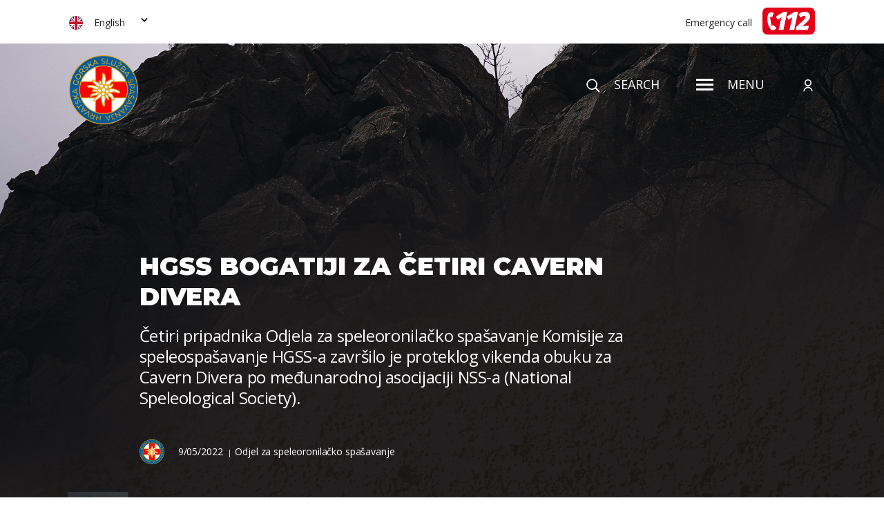

--- FILE ---
content_type: text/html; charset=UTF-8
request_url: https://www.hgss.hr/en/hgss-bogatiji-za-cetiri-cavern-divera/
body_size: 105060
content:
<!DOCTYPE html>
<!--[if IE 7 ]><html
lang=hr class="no-js ie ie7"> <![endif]-->
<!--[if IE 8 ]><html
lang=hr class="no-js ie ie8"> <![endif]-->
<!--[if IE 9 ]><html
lang=hr class="no-js ie ie9"> <![endif]-->
<!--[if (gt IE 9)|!(IE)]><!--><html
lang=hr class=no-js prefix="og: http://ogp.me/ns#"> <!--<![endif]--><head><style>img.lazy{min-height:1px}</style><link
rel=preload href=https://www.hgss.hr/wp-content/plugins/w3-total-cache/pub/js/lazyload.min.js as=script><meta
charset="utf-8"> <script>/*<![CDATA[*/var gform;gform||(document.addEventListener("gform_main_scripts_loaded",function(){gform.scriptsLoaded=!0}),window.addEventListener("DOMContentLoaded",function(){gform.domLoaded=!0}),gform={domLoaded:!1,scriptsLoaded:!1,initializeOnLoaded:function(o){gform.domLoaded&&gform.scriptsLoaded?o():!gform.domLoaded&&gform.scriptsLoaded?window.addEventListener("DOMContentLoaded",o):document.addEventListener("gform_main_scripts_loaded",o)},hooks:{action:{},filter:{}},addAction:function(o,n,r,t){gform.addHook("action",o,n,r,t)},addFilter:function(o,n,r,t){gform.addHook("filter",o,n,r,t)},doAction:function(o){gform.doHook("action",o,arguments)},applyFilters:function(o){return gform.doHook("filter",o,arguments)},removeAction:function(o,n){gform.removeHook("action",o,n)},removeFilter:function(o,n,r){gform.removeHook("filter",o,n,r)},addHook:function(o,n,r,t,i){null==gform.hooks[o][n]&&(gform.hooks[o][n]=[]);var e=gform.hooks[o][n];null==i&&(i=n+"_"+e.length),gform.hooks[o][n].push({tag:i,callable:r,priority:t=null==t?10:t})},doHook:function(n,o,r){var t;if(r=Array.prototype.slice.call(r,1),null!=gform.hooks[n][o]&&((o=gform.hooks[n][o]).sort(function(o,n){return o.priority-n.priority}),o.forEach(function(o){"function"!=typeof(t=o.callable)&&(t=window[t]),"action"==n?t.apply(null,r):r[0]=t.apply(null,r)})),"filter"==n)return r[0]},removeHook:function(o,n,t,i){var r;null!=gform.hooks[o][n]&&(r=(r=gform.hooks[o][n]).filter(function(o,n,r){return!!(null!=i&&i!=o.tag||null!=t&&t!=o.priority)}),gform.hooks[o][n]=r)}});/*]]>*/</script> <title>HGSS bogatiji za četiri Cavern Divera - HGSS</title><link
href="https://www.hgss.hr/wp-content/themes/hgss-wp/css/style.css" rel=stylesheet type=text/css><link
href=https://www.hgss.hr/wp-content/themes/hgss-wp/css/wp-style.css rel=stylesheet type=text/css><link
href="https://fonts.googleapis.com/css?family=Montserrat:400,500,700,800,900&display=swap" rel=stylesheet><link
href="https://fonts.googleapis.com/css?family=Open+Sans:400,600,700,700i&display=swap" rel=stylesheet><link
rel=apple-touch-icon sizes=120x120 href=https://www.hgss.hr/wp-content/themes/hgss-wp/favicon/apple-touch-icon.png><link
rel=icon type=image/png sizes=32x32 href=https://www.hgss.hr/wp-content/themes/hgss-wp/favicon/favicon-32x32.png><link
rel=icon type=image/png sizes=16x16 href=https://www.hgss.hr/wp-content/themes/hgss-wp/favicon/favicon-16x16.png><link
rel=manifest href=https://www.hgss.hr/wp-content/themes/hgss-wp/favicon/site.webmanifest><link
rel=mask-icon href=https://www.hgss.hr/wp-content/themes/hgss-wp/favicon/safari-pinned-tab.svg color=#5bbad5><meta
name="msapplication-TileColor" content="#da532c"><meta
name="theme-color" content="#ffffff"><meta
name="viewport" content="width=device-width, initial-scale=1">
<!--[if lt IE 9]> <script src=http://html5shiv.googlecode.com/svn/trunk/html5.js></script> <![endif]--> <script>var ADMIN_BAR_VISIBLE = false;
        var admin_url = 'https://www.hgss.hr/wp-admin/admin-ajax.php';</script> <meta
name='robots' content='index, follow, max-image-preview:large, max-snippet:-1, max-video-preview:-1'><link
rel=alternate hreflang=hr href=https://www.hgss.hr/hgss-bogatiji-za-cetiri-cavern-divera/ ><link
rel=alternate hreflang=en href=https://www.hgss.hr/en/hgss-bogatiji-za-cetiri-cavern-divera/ ><link
rel=alternate hreflang=de href=https://www.hgss.hr/de/hgss-bogatiji-za-cetiri-cavern-divera/ ><link
rel=canonical href=https://www.hgss.hr/hgss-bogatiji-za-cetiri-cavern-divera/ ><meta
property="og:locale" content="en_US"><meta
property="og:type" content="article"><meta
property="og:title" content="HGSS bogatiji za četiri Cavern Divera - HGSS"><meta
property="og:description" content="Naglasak tečaja bio je na radu u timu i zajedničkom rješavanju potencijalnih situacija koje se mogu dogoditi u speleoronjenju. Ovo je prvi tečaj prema licenci za Cave Divera, a obuhvaća procedure izvođenja sigurnog ronjenja u nadsvođenim prostorima u &hellip;"><meta
property="og:url" content="https://www.hgss.hr/hgss-bogatiji-za-cetiri-cavern-divera/"><meta
property="og:site_name" content="HGSS"><meta
property="article:publisher" content="https://www.facebook.com/HrvatskaGSS/"><meta
property="article:published_time" content="2022-05-09T15:29:12+00:00"><meta
property="og:image" content="https://www.hgss.hr/wp-content/uploads/2022/05/vlcsnap-2022-05-09-11h33m43s344-1024x576.png"><meta
property="og:image:width" content="1024"><meta
property="og:image:height" content="576"><meta
property="og:image:type" content="image/png"><meta
name="author" content="Jadran Kapović"><meta
name="twitter:card" content="summary_large_image"><meta
name="twitter:label1" content="Written by"><meta
name="twitter:data1" content="Jadran Kapović"><meta
name="twitter:label2" content="Est. reading time"><meta
name="twitter:data2" content="1 minute"> <script type=application/ld+json class=yoast-schema-graph>{"@context":"https://schema.org","@graph":[{"@type":"Article","@id":"https://www.hgss.hr/hgss-bogatiji-za-cetiri-cavern-divera/#article","isPartOf":{"@id":"https://www.hgss.hr/hgss-bogatiji-za-cetiri-cavern-divera/"},"author":{"name":"Jadran Kapović","@id":"https://www.hgss.hr/#/schema/person/67bcc2c234ec5486d8338d1d314d6ec3"},"headline":"HGSS bogatiji za četiri Cavern Divera","datePublished":"2022-05-09T15:29:12+00:00","dateModified":"2022-05-09T15:29:12+00:00","mainEntityOfPage":{"@id":"https://www.hgss.hr/hgss-bogatiji-za-cetiri-cavern-divera/"},"wordCount":116,"commentCount":0,"publisher":{"@id":"https://www.hgss.hr/#organization"},"image":{"@id":"https://www.hgss.hr/hgss-bogatiji-za-cetiri-cavern-divera/#primaryimage"},"thumbnailUrl":"https://www.hgss.hr/wp-content/uploads/2022/05/vlcsnap-2022-05-09-11h33m43s344.png","articleSection":["Odjel za speleoronilačko spašavanje"],"inLanguage":"en-US","potentialAction":[{"@type":"CommentAction","name":"Comment","target":["https://www.hgss.hr/hgss-bogatiji-za-cetiri-cavern-divera/#respond"]}]},{"@type":"WebPage","@id":"https://www.hgss.hr/hgss-bogatiji-za-cetiri-cavern-divera/","url":"https://www.hgss.hr/hgss-bogatiji-za-cetiri-cavern-divera/","name":"HGSS bogatiji za četiri Cavern Divera - HGSS","isPartOf":{"@id":"https://www.hgss.hr/#website"},"primaryImageOfPage":{"@id":"https://www.hgss.hr/hgss-bogatiji-za-cetiri-cavern-divera/#primaryimage"},"image":{"@id":"https://www.hgss.hr/hgss-bogatiji-za-cetiri-cavern-divera/#primaryimage"},"thumbnailUrl":"https://www.hgss.hr/wp-content/uploads/2022/05/vlcsnap-2022-05-09-11h33m43s344.png","datePublished":"2022-05-09T15:29:12+00:00","dateModified":"2022-05-09T15:29:12+00:00","breadcrumb":{"@id":"https://www.hgss.hr/hgss-bogatiji-za-cetiri-cavern-divera/#breadcrumb"},"inLanguage":"en-US","potentialAction":[{"@type":"ReadAction","target":["https://www.hgss.hr/hgss-bogatiji-za-cetiri-cavern-divera/"]}]},{"@type":"ImageObject","inLanguage":"en-US","@id":"https://www.hgss.hr/hgss-bogatiji-za-cetiri-cavern-divera/#primaryimage","url":"https://www.hgss.hr/wp-content/uploads/2022/05/vlcsnap-2022-05-09-11h33m43s344.png","contentUrl":"https://www.hgss.hr/wp-content/uploads/2022/05/vlcsnap-2022-05-09-11h33m43s344.png","width":2048,"height":1151},{"@type":"BreadcrumbList","@id":"https://www.hgss.hr/hgss-bogatiji-za-cetiri-cavern-divera/#breadcrumb","itemListElement":[{"@type":"ListItem","position":1,"name":"Novosti","item":"https://www.hgss.hr/novosti/"},{"@type":"ListItem","position":2,"name":"HGSS bogatiji za četiri Cavern Divera"}]},{"@type":"WebSite","@id":"https://www.hgss.hr/#website","url":"https://www.hgss.hr/","name":"HGSS","description":"HGSS","publisher":{"@id":"https://www.hgss.hr/#organization"},"potentialAction":[{"@type":"SearchAction","target":{"@type":"EntryPoint","urlTemplate":"https://www.hgss.hr/?s={search_term_string}"},"query-input":{"@type":"PropertyValueSpecification","valueRequired":true,"valueName":"search_term_string"}}],"inLanguage":"en-US"},{"@type":"Organization","@id":"https://www.hgss.hr/#organization","name":"HGSS","url":"https://www.hgss.hr/","logo":{"@type":"ImageObject","inLanguage":"en-US","@id":"https://www.hgss.hr/#/schema/logo/image/","url":"https://www.hgss.hr/wp-content/uploads/2024/06/HGSS-LOGOTIP.png","contentUrl":"https://www.hgss.hr/wp-content/uploads/2024/06/HGSS-LOGOTIP.png","width":2048,"height":2048,"caption":"HGSS"},"image":{"@id":"https://www.hgss.hr/#/schema/logo/image/"},"sameAs":["https://www.facebook.com/HrvatskaGSS/","https://www.instagram.com/gss_hrvatska/"]},{"@type":"Person","@id":"https://www.hgss.hr/#/schema/person/67bcc2c234ec5486d8338d1d314d6ec3","name":"Jadran Kapović","image":{"@type":"ImageObject","inLanguage":"en-US","@id":"https://www.hgss.hr/#/schema/person/image/","url":"https://secure.gravatar.com/avatar/974a9d63c0c6e72882298dcfce9f102a?s=96&d=mm&r=g","contentUrl":"https://secure.gravatar.com/avatar/974a9d63c0c6e72882298dcfce9f102a?s=96&d=mm&r=g","caption":"Jadran Kapović"},"url":"https://www.hgss.hr/en/author/jadran/"}]}</script> <link
rel=dns-prefetch href=//www.hgss.hr><link
rel=dns-prefetch href=//ajax.googleapis.com><link
rel=dns-prefetch href=//cdnjs.cloudflare.com><link
rel=dns-prefetch href=//cdn.jsdelivr.net><link
rel=dns-prefetch href=//www.googletagmanager.com><link
rel=stylesheet id=wp-block-library-css href='https://www.hgss.hr/wp-includes/css/dist/block-library/style.min.css' type=text/css media=all><style id=safe-svg-svg-icon-style-inline-css>.safe-svg-cover{text-align:center}.safe-svg-cover .safe-svg-inside{display:inline-block;max-width:100%}.safe-svg-cover svg{height:100%;max-height:100%;max-width:100%;width:100%}</style><style id=classic-theme-styles-inline-css>/*! This file is auto-generated */
.wp-block-button__link{color:#fff;background-color:#32373c;border-radius:9999px;box-shadow:none;text-decoration:none;padding:calc(.667em + 2px) calc(1.333em + 2px);font-size:1.125em}.wp-block-file__button{background:#32373c;color:#fff;text-decoration:none}</style><style id=global-styles-inline-css>/*<![CDATA[*/:root{--wp--preset--aspect-ratio--square: 1;--wp--preset--aspect-ratio--4-3: 4/3;--wp--preset--aspect-ratio--3-4: 3/4;--wp--preset--aspect-ratio--3-2: 3/2;--wp--preset--aspect-ratio--2-3: 2/3;--wp--preset--aspect-ratio--16-9: 16/9;--wp--preset--aspect-ratio--9-16: 9/16;--wp--preset--color--black: #000000;--wp--preset--color--cyan-bluish-gray: #abb8c3;--wp--preset--color--white: #ffffff;--wp--preset--color--pale-pink: #f78da7;--wp--preset--color--vivid-red: #cf2e2e;--wp--preset--color--luminous-vivid-orange: #ff6900;--wp--preset--color--luminous-vivid-amber: #fcb900;--wp--preset--color--light-green-cyan: #7bdcb5;--wp--preset--color--vivid-green-cyan: #00d084;--wp--preset--color--pale-cyan-blue: #8ed1fc;--wp--preset--color--vivid-cyan-blue: #0693e3;--wp--preset--color--vivid-purple: #9b51e0;--wp--preset--gradient--vivid-cyan-blue-to-vivid-purple: linear-gradient(135deg,rgba(6,147,227,1) 0%,rgb(155,81,224) 100%);--wp--preset--gradient--light-green-cyan-to-vivid-green-cyan: linear-gradient(135deg,rgb(122,220,180) 0%,rgb(0,208,130) 100%);--wp--preset--gradient--luminous-vivid-amber-to-luminous-vivid-orange: linear-gradient(135deg,rgba(252,185,0,1) 0%,rgba(255,105,0,1) 100%);--wp--preset--gradient--luminous-vivid-orange-to-vivid-red: linear-gradient(135deg,rgba(255,105,0,1) 0%,rgb(207,46,46) 100%);--wp--preset--gradient--very-light-gray-to-cyan-bluish-gray: linear-gradient(135deg,rgb(238,238,238) 0%,rgb(169,184,195) 100%);--wp--preset--gradient--cool-to-warm-spectrum: linear-gradient(135deg,rgb(74,234,220) 0%,rgb(151,120,209) 20%,rgb(207,42,186) 40%,rgb(238,44,130) 60%,rgb(251,105,98) 80%,rgb(254,248,76) 100%);--wp--preset--gradient--blush-light-purple: linear-gradient(135deg,rgb(255,206,236) 0%,rgb(152,150,240) 100%);--wp--preset--gradient--blush-bordeaux: linear-gradient(135deg,rgb(254,205,165) 0%,rgb(254,45,45) 50%,rgb(107,0,62) 100%);--wp--preset--gradient--luminous-dusk: linear-gradient(135deg,rgb(255,203,112) 0%,rgb(199,81,192) 50%,rgb(65,88,208) 100%);--wp--preset--gradient--pale-ocean: linear-gradient(135deg,rgb(255,245,203) 0%,rgb(182,227,212) 50%,rgb(51,167,181) 100%);--wp--preset--gradient--electric-grass: linear-gradient(135deg,rgb(202,248,128) 0%,rgb(113,206,126) 100%);--wp--preset--gradient--midnight: linear-gradient(135deg,rgb(2,3,129) 0%,rgb(40,116,252) 100%);--wp--preset--font-size--small: 13px;--wp--preset--font-size--medium: 20px;--wp--preset--font-size--large: 36px;--wp--preset--font-size--x-large: 42px;--wp--preset--spacing--20: 0.44rem;--wp--preset--spacing--30: 0.67rem;--wp--preset--spacing--40: 1rem;--wp--preset--spacing--50: 1.5rem;--wp--preset--spacing--60: 2.25rem;--wp--preset--spacing--70: 3.38rem;--wp--preset--spacing--80: 5.06rem;--wp--preset--shadow--natural: 6px 6px 9px rgba(0, 0, 0, 0.2);--wp--preset--shadow--deep: 12px 12px 50px rgba(0, 0, 0, 0.4);--wp--preset--shadow--sharp: 6px 6px 0px rgba(0, 0, 0, 0.2);--wp--preset--shadow--outlined: 6px 6px 0px -3px rgba(255, 255, 255, 1), 6px 6px rgba(0, 0, 0, 1);--wp--preset--shadow--crisp: 6px 6px 0px rgba(0, 0, 0, 1);}:where(.is-layout-flex){gap: 0.5em;}:where(.is-layout-grid){gap: 0.5em;}body .is-layout-flex{display: flex;}.is-layout-flex{flex-wrap: wrap;align-items: center;}.is-layout-flex > :is(*, div){margin: 0;}body .is-layout-grid{display: grid;}.is-layout-grid > :is(*, div){margin: 0;}:where(.wp-block-columns.is-layout-flex){gap: 2em;}:where(.wp-block-columns.is-layout-grid){gap: 2em;}:where(.wp-block-post-template.is-layout-flex){gap: 1.25em;}:where(.wp-block-post-template.is-layout-grid){gap: 1.25em;}.has-black-color{color: var(--wp--preset--color--black) !important;}.has-cyan-bluish-gray-color{color: var(--wp--preset--color--cyan-bluish-gray) !important;}.has-white-color{color: var(--wp--preset--color--white) !important;}.has-pale-pink-color{color: var(--wp--preset--color--pale-pink) !important;}.has-vivid-red-color{color: var(--wp--preset--color--vivid-red) !important;}.has-luminous-vivid-orange-color{color: var(--wp--preset--color--luminous-vivid-orange) !important;}.has-luminous-vivid-amber-color{color: var(--wp--preset--color--luminous-vivid-amber) !important;}.has-light-green-cyan-color{color: var(--wp--preset--color--light-green-cyan) !important;}.has-vivid-green-cyan-color{color: var(--wp--preset--color--vivid-green-cyan) !important;}.has-pale-cyan-blue-color{color: var(--wp--preset--color--pale-cyan-blue) !important;}.has-vivid-cyan-blue-color{color: var(--wp--preset--color--vivid-cyan-blue) !important;}.has-vivid-purple-color{color: var(--wp--preset--color--vivid-purple) !important;}.has-black-background-color{background-color: var(--wp--preset--color--black) !important;}.has-cyan-bluish-gray-background-color{background-color: var(--wp--preset--color--cyan-bluish-gray) !important;}.has-white-background-color{background-color: var(--wp--preset--color--white) !important;}.has-pale-pink-background-color{background-color: var(--wp--preset--color--pale-pink) !important;}.has-vivid-red-background-color{background-color: var(--wp--preset--color--vivid-red) !important;}.has-luminous-vivid-orange-background-color{background-color: var(--wp--preset--color--luminous-vivid-orange) !important;}.has-luminous-vivid-amber-background-color{background-color: var(--wp--preset--color--luminous-vivid-amber) !important;}.has-light-green-cyan-background-color{background-color: var(--wp--preset--color--light-green-cyan) !important;}.has-vivid-green-cyan-background-color{background-color: var(--wp--preset--color--vivid-green-cyan) !important;}.has-pale-cyan-blue-background-color{background-color: var(--wp--preset--color--pale-cyan-blue) !important;}.has-vivid-cyan-blue-background-color{background-color: var(--wp--preset--color--vivid-cyan-blue) !important;}.has-vivid-purple-background-color{background-color: var(--wp--preset--color--vivid-purple) !important;}.has-black-border-color{border-color: var(--wp--preset--color--black) !important;}.has-cyan-bluish-gray-border-color{border-color: var(--wp--preset--color--cyan-bluish-gray) !important;}.has-white-border-color{border-color: var(--wp--preset--color--white) !important;}.has-pale-pink-border-color{border-color: var(--wp--preset--color--pale-pink) !important;}.has-vivid-red-border-color{border-color: var(--wp--preset--color--vivid-red) !important;}.has-luminous-vivid-orange-border-color{border-color: var(--wp--preset--color--luminous-vivid-orange) !important;}.has-luminous-vivid-amber-border-color{border-color: var(--wp--preset--color--luminous-vivid-amber) !important;}.has-light-green-cyan-border-color{border-color: var(--wp--preset--color--light-green-cyan) !important;}.has-vivid-green-cyan-border-color{border-color: var(--wp--preset--color--vivid-green-cyan) !important;}.has-pale-cyan-blue-border-color{border-color: var(--wp--preset--color--pale-cyan-blue) !important;}.has-vivid-cyan-blue-border-color{border-color: var(--wp--preset--color--vivid-cyan-blue) !important;}.has-vivid-purple-border-color{border-color: var(--wp--preset--color--vivid-purple) !important;}.has-vivid-cyan-blue-to-vivid-purple-gradient-background{background: var(--wp--preset--gradient--vivid-cyan-blue-to-vivid-purple) !important;}.has-light-green-cyan-to-vivid-green-cyan-gradient-background{background: var(--wp--preset--gradient--light-green-cyan-to-vivid-green-cyan) !important;}.has-luminous-vivid-amber-to-luminous-vivid-orange-gradient-background{background: var(--wp--preset--gradient--luminous-vivid-amber-to-luminous-vivid-orange) !important;}.has-luminous-vivid-orange-to-vivid-red-gradient-background{background: var(--wp--preset--gradient--luminous-vivid-orange-to-vivid-red) !important;}.has-very-light-gray-to-cyan-bluish-gray-gradient-background{background: var(--wp--preset--gradient--very-light-gray-to-cyan-bluish-gray) !important;}.has-cool-to-warm-spectrum-gradient-background{background: var(--wp--preset--gradient--cool-to-warm-spectrum) !important;}.has-blush-light-purple-gradient-background{background: var(--wp--preset--gradient--blush-light-purple) !important;}.has-blush-bordeaux-gradient-background{background: var(--wp--preset--gradient--blush-bordeaux) !important;}.has-luminous-dusk-gradient-background{background: var(--wp--preset--gradient--luminous-dusk) !important;}.has-pale-ocean-gradient-background{background: var(--wp--preset--gradient--pale-ocean) !important;}.has-electric-grass-gradient-background{background: var(--wp--preset--gradient--electric-grass) !important;}.has-midnight-gradient-background{background: var(--wp--preset--gradient--midnight) !important;}.has-small-font-size{font-size: var(--wp--preset--font-size--small) !important;}.has-medium-font-size{font-size: var(--wp--preset--font-size--medium) !important;}.has-large-font-size{font-size: var(--wp--preset--font-size--large) !important;}.has-x-large-font-size{font-size: var(--wp--preset--font-size--x-large) !important;}
:where(.wp-block-post-template.is-layout-flex){gap: 1.25em;}:where(.wp-block-post-template.is-layout-grid){gap: 1.25em;}
:where(.wp-block-columns.is-layout-flex){gap: 2em;}:where(.wp-block-columns.is-layout-grid){gap: 2em;}
:root :where(.wp-block-pullquote){font-size: 1.5em;line-height: 1.6;}/*]]>*/</style><link
rel=stylesheet id=simple-youtube-responsive-css href='https://www.hgss.hr/wp-content/plugins/simple-youtube-responsive/css/yt-responsive.css' type=text/css media=all><link
rel=stylesheet id=wpda_wpdp_public-css href='https://www.hgss.hr/wp-content/plugins/wp-data-access/public/../assets/css/wpda_public.css' type=text/css media=all><link
rel=stylesheet id=wpml-tm-admin-bar-css href='https://www.hgss.hr/wp-content/plugins/wpml-translation-management/res/css/admin-bar-style.css' type=text/css media=all> <script src="//ajax.googleapis.com/ajax/libs/jquery/3.4.1/jquery.min.js?ver=3.4.1" id=jquery-js></script> <script src="https://www.hgss.hr/wp-includes/js/underscore.min.js" id=underscore-js></script> <script src="https://www.hgss.hr/wp-includes/js/backbone.min.js" id=backbone-js></script> <script id=wp-api-request-js-extra>var wpApiSettings = {"root":"https:\/\/www.hgss.hr\/wp-json\/","nonce":"3872e57c29","versionString":"wp\/v2\/"};</script> <script src="https://www.hgss.hr/wp-includes/js/api-request.min.js" id=wp-api-request-js></script> <script src="https://www.hgss.hr/wp-includes/js/wp-api.min.js" id=wp-api-js></script> <script id=wpda_rest_api-js-extra>var wpdaApiSettings = {"path":"wpda"};</script> <script src="https://www.hgss.hr/wp-content/plugins/wp-data-access/public/../assets/js/wpda_rest_api.js" id=wpda_rest_api-js></script>  <script src="https://www.googletagmanager.com/gtag/js?id=GT-K4TPNN7" id=google_gtagjs-js async></script> <script id=google_gtagjs-js-after>window.dataLayer = window.dataLayer || [];function gtag(){dataLayer.push(arguments);}
gtag("set","linker",{"domains":["www.hgss.hr"]});
gtag("js", new Date());
gtag("set", "developer_id.dZTNiMT", true);
gtag("config", "GT-K4TPNN7");</script> <link
rel=https://api.w.org/ href=https://www.hgss.hr/wp-json/ ><link
rel=alternate title=JSON type=application/json href=https://www.hgss.hr/wp-json/wp/v2/posts/40464><link
rel=shortlink href='https://www.hgss.hr/en/?p=40464'><link
rel=alternate title="oEmbed (JSON)" type=application/json+oembed href="https://www.hgss.hr/wp-json/oembed/1.0/embed?url=https%3A%2F%2Fwww.hgss.hr%2Fen%2Fhgss-bogatiji-za-cetiri-cavern-divera%2F"><link
rel=alternate title="oEmbed (XML)" type=text/xml+oembed href="https://www.hgss.hr/wp-json/oembed/1.0/embed?url=https%3A%2F%2Fwww.hgss.hr%2Fen%2Fhgss-bogatiji-za-cetiri-cavern-divera%2F&#038;format=xml"><meta
name="generator" content="WPML ver:4.3.19 stt:22,1,3;"><meta
name="generator" content="Site Kit by Google 1.139.0"></head><body
class="post-template-default single single-post postid-40464 single-format-standard singular"><div
class=hidden style="display: none">
<svg
class=hidden>
<svg
xmlns=http://www.w3.org/2000/svg style="display: none!important"><symbol
id=play viewBox="0 0 14 17"><path
data-name="Polygon 10" d="M14 8.5L0 17V0z"/></symbol></svg>
<svg
xmlns=http://www.w3.org/2000/svg style="display: none!important"><symbol
id=caret viewBox="0 0 8.486 5.657"><path
data-name="Path 1099" d="M4.243 5.657L0 1.414 1.415 0l2.828 2.829L7.071 0l1.415 1.414z"/></symbol></svg>
<svg
xmlns=http://www.w3.org/2000/svg style="display: none!important"><symbol
id=flower viewBox="0 0 421.876 428.557"><path
data-name="Path 378" d="M344.813 312.824c-.1-.312-.186-.61-.291-.925-8.8-27.083-19.7-43.525-35.346-53.31a98.491 98.491 0 0 0-13.346-7.108c.087.027.164.064.253.089 8.586 2.63 16.979.5 25.1-1.561a69.807 69.807 0 0 1 13.188-2.5 110.182 110.182 0 0 1 44.727 7.063c1.27.479 2.535.988 3.8 1.5 5.3 2.126 10.772 4.321 16.8 4.943a25.627 25.627 0 0 0 2.7.14c7.335 0 15.553-2.988 18.459-10.132 3.289-8.081-1.361-17.306-13.09-25.97-28.225-20.855-82.169-29.551-99.229-29.551h-.212a39.025 39.025 0 0 0-9.258 1.139c6.211-2.7 12.787-7.171 19.444-13.374 15.636-14.568 21.162-32.239 18.424-41.473a10.317 10.317 0 0 0-8.148-7.674c-6.038-1.056-9.513 3.1-12.867 7.127-5.048 6.056-11.959 14.349-32.483 15.052-.312.012-.607.077-.914.1 11.608-5.42 15.159-13.074 18.587-20.513 3.211-6.965 6.264-13.546 16.171-19.937 4.615-2.906 12.5-6.67 20.439-10.472a33.115 33.115 0 0 0 10.594-8.881 13.1 13.1 0 0 0 2.5-10.023 10.542 10.542 0 0 0-4.755-6.979c-5.29-3.379-15.827-3.254-27.38-1.437l-10.471 2.023c-12.685 2.865-25.1 7.07-31.971 10.375-22.579 10.852-33.505 21.526-38.414 30.576a176 176 0 0 1 .955-21.719c1.629-19.142 3.475-40.841-7.644-70.234l-.489-1.3c-2.217-5.886-4.511-11.974-8.2-17.383-3.728-5.471-7.958-8.854-12.568-10.057-6.827-1.781-13.887 1.961-15.742 8.339-.68 2.336-.466 7.917-.167 12.188 1.02 14.529-1.538 29.282-4.246 44.9-2.936 16.944-5.951 34.389-4.476 52.583a54.814 54.814 0 0 0-11.721-18.138c-9.177-9.4-17.913-8.025-22.605-3.991a13.322 13.322 0 0 0-1.646 18.345c3.889 5.145 4.71 9.48 5.663 14.509.219 1.155.466 2.38.743 3.635a57.278 57.278 0 0 0-24.382-16.829l-.383-.141a171.846 171.846 0 0 1-19.579-8.313 20.06 20.06 0 0 1-10.473-8.257 193.504 193.504 0 0 1-2.368-2.717c-2.922-3.408-5.943-6.931-9.543-9.444-5.421-3.787-15.764-7.078-22.036-.637-3.635 3.73-4.591 8.447-2.766 13.642a32.229 32.229 0 0 0 2.552 5.359l7.026 10.472q1.511 2.212 3.031 4.458c6.2 9.139 12.6 18.591 20.2 26.737a171.248 171.248 0 0 0 21.836 20.152q-21.374-7.241-55.8-11.592c-33.475-4.213-56.6-.409-61.867 10.182-1.363 2.747-2.691 8.337 3.752 14.939 6.413 6.571 13.617 6.641 22.738 6.728 12.945.123 30.676.29 61.215 17.48a92.634 92.634 0 0 0 4.561 2.391 87.868 87.868 0 0 0-18.238 5.217c-10.482 4.235-13.547 12.273-11.933 18.363 1.833 6.919 9.793 13.081 23.387 11.249a68.588 68.588 0 0 1 18.66-.167 104.013 104.013 0 0 0 11.1.658c2.06 0 4.342-.071 6.911-.253a90.508 90.508 0 0 0-7.825 3.475c-10.618 5.3-19.772 7.293-28.624 9.216-11.6 2.522-22.547 4.9-33.722 14.391-4.476 3.8-21.1 21.22-14.336 30.771a10.273 10.273 0 0 0 8.85 4.63c5.106 0 10.7-2.887 14.964-5.089 10.837-5.6 21.21-8.085 33.455-10.092l3.579-.578c11.524-1.841 24.586-3.93 34.779-9.493a66.67 66.67 0 0 0 9.673-6.332 140.292 140.292 0 0 0-20.829 23.468c-4.062 5.485-7.815 10.549-13.614 15.963a85.571 85.571 0 0 1-13.456 10.47c-1.6 1.066-3.265 2.15-5.085 3.269-12.886 7.924-15.021 15.691-14.542 20.815.526 5.632 4.517 10.4 10.679 12.751a22.353 22.353 0 0 0 8 1.463 23.478 23.478 0 0 0 5.637-.715c3.044-.713 6.545-2.61 10.473-5.616l.039-.032c15.114-14.014 30.041-22.738 43.213-30.433 9.65-5.643 18.409-10.758 24.813-16.907-4.2 14.232-2.307 32.692.656 51.049 1.7 10.547 15.105 68.178 33.4 69.549q.942.072 1.833.07c4.363 0 7.828-1.265 10.317-3.774 5.655-5.7 4.8-15.972 3.718-28.971-1.051-12.624-2.36-28.337 2.422-42.68 5.039-15.121 6.61-29.712 4.8-41.556 2.112 2.837 4.24 5.865 6.318 8.819 9.571 13.616 18.641 26.521 28.953 26.519a12.493 12.493 0 0 0 1.77-.128 8.806 8.806 0 0 0 6.708-4.887c6.164-12.043-8.343-47.514-13.816-59.971a69.633 69.633 0 0 0 21.782 25.665c8.629 6.231 14.736 14.028 19.949 21.51l10.471 14.937c4.814 6.071 9.925 10.35 16.871 10.349a17.463 17.463 0 0 0 2.041-.121 12.16 12.16 0 0 0 9.177-5.579c3.3-5.128 3.594-13.651.933-25.395zM308.355 204.17c15.5-.1 67.918 8.395 94.254 27.854 3 2.214 12.592 9.891 10.213 15.734-1.315 3.232-6.6 5.225-12.232 4.643-4.821-.5-9.507-2.379-14.468-4.371-1.313-.525-2.626-1.05-3.941-1.553a119.441 119.441 0 0 0-42.229-7.776q-3.029 0-6.043.16a77.529 77.529 0 0 0-14.86 2.747c-7.286 1.849-14.162 3.593-20.43 1.676-12.3-3.763-15.508-13.095-14.4-20.57 1.301-8.889 9.414-18.479 24.133-18.544zm-24.627-39.209c24.4-.834 33.44-11.683 38.843-18.16 2.754-3.307 3.752-4.316 4.719-4.141.314.053.9.156 1.33 1.6 1.729 5.826-2.877 20.419-16.021 32.663-14.535 13.542-27.71 17.623-35.239 10.921a14.185 14.185 0 0 1-3.756-15.284 10.959 10.959 0 0 1 10.122-7.599zm-3.74-66.589c15.194-7.3 39.842-12.89 53.231-12.89 3.77 0 6.649.445 8.17 1.417a1.831 1.831 0 0 1 .9 1.274 4.573 4.573 0 0 1-.984 3.313c-3.445 4.712-9.871 7.7-16.673 10.869a103.636 103.636 0 0 0-11.468 5.928c-12.505 7.862-16.452 16.422-19.934 23.977-3.77 8.179-6.493 14.088-19.544 18.3-11.743 3.791-25.942-1.54-29.8-11.192-4.964-12.418 8.527-27.748 36.1-40.996zm-40.4 59.143a19.271 19.271 0 1 1-13.307 23.785 19.27 19.27 0 0 1 13.304-23.79zm-41.326-90.158c2.678-15.444 5.444-31.416 4.35-46.991a60.17 60.17 0 0 1-.156-9.161c.47-1.619 2.32-2.52 4.066-2.52a4.719 4.719 0 0 1 1.166.144c2.526.657 5.081 2.863 7.6 6.552 3.1 4.553 5.115 9.9 7.247 15.558l.494 1.311c10.421 27.553 8.664 48.211 7.115 66.434-.815 9.578-1.586 18.623-.639 27.9 1.345 13.169-3.241 22.395-11.684 23.5-9.139 1.2-20.274-7.633-23-24.521-3.213-19.848.167-39.353 3.438-58.206zm-41.69 35.541a4.079 4.079 0 0 1 2.732-.966c2.314 0 5.2 1.549 8.02 4.44 13.328 13.65 14.017 30.85 11.818 34.064a5.77 5.77 0 0 1-5.533 2.755 9.293 9.293 0 0 1-7.282-5.316 43.543 43.543 0 0 1-2.877-10.308c-1.057-5.583-2.154-11.356-7.264-18.118a4.749 4.749 0 0 1 .383-6.551zm20.841 116.652a19.27 19.27 0 1 1-23.782-13.308 19.267 19.267 0 0 1 23.782 13.308zm-74.123-78.313c-7.141-7.656-13.357-16.823-19.366-25.689-2.2-3.241-4.365-6.441-6.547-9.524a40.238 40.238 0 0 1-5.059-8.772c-.839-2.389-.317-3.579.8-4.724a4.111 4.111 0 0 1 3.029-1.039 15.389 15.389 0 0 1 7.839 2.733c2.7 1.886 5.238 4.847 7.925 7.981a66.679 66.679 0 0 0 7.821 8.142c7.022 5.785 20.775 10.888 28.167 13.628l.381.14c17.937 6.657 27.567 20.776 29.155 31.819.75 5.208-.364 9.48-2.975 11.427-13.065 9.742-35.036-8.828-51.166-26.122zm-10.213 56.247c-32.48-18.281-52.282-18.47-65.385-18.593-8.82-.085-12.878-.284-16.615-4.114-1.419-1.453-2.951-3.5-2.195-5.029 1.623-3.258 10.965-7.048 29.66-7.048a188.577 188.577 0 0 1 23.371 1.61c46.675 5.88 76.506 16.55 81.84 29.277 1.521 3.624 1.02 6.386-1.571 8.692-7.56 6.731-28.482 6.81-49.1-4.795zm29.607 36.364a86.449 86.449 0 0 1-16.563-.38 92.066 92.066 0 0 0-9.682-.6 81.775 81.775 0 0 0-10.993.794c-7.964 1.07-13-1.641-13.855-4.879-.777-2.939 1.891-6.124 6.805-8.108 25.571-10.332 44.738-4.176 50.014.426a7.223 7.223 0 0 1 2.039 7.673c-.992 2.99-3.752 4.79-7.76 5.074zm7.555 38.271c-8.883 4.853-21.16 6.813-31.993 8.544l-3.614.584c-13.057 2.142-24.182 4.821-36.031 10.941-7.282 3.762-11.257 5.284-12.726 3.219-.867-2.323 5.148-12.7 12.834-19.225 9.524-8.085 18.992-10.143 29.952-12.526 8.939-1.943 19.068-4.146 30.656-9.934 16.151-8.063 24.614-6.684 26.362-3.789l.375.526a7.07 7.07 0 0 1 .585 5.269c-.826 3.844-4.339 9.808-16.395 16.39zm19.969 45.2c-12.886 7.527-28.923 16.9-44.734 31.561a14.773 14.773 0 0 1-15.161 3.161c-3.009-1.15-4.931-3.194-5.145-5.465-.347-3.727 3.464-8.328 10.455-12.627 20.079-12.348 27.123-21.857 34.577-31.925 5.637-7.61 11.465-15.48 23.769-25.73 5.106-4.259 10.653-6.525 15.625-6.525a14.368 14.368 0 0 1 4.965.849 9.2 9.2 0 0 1 6.248 6.982c3.372 18.936-7.554 26.247-30.594 39.71zm15.465-142.826a19.269 19.269 0 1 1 23.782 13.312 19.267 19.267 0 0 1-23.778-13.316zm33.113 72.876a19.27 19.27 0 1 1-13.307 23.783 19.272 19.272 0 0 1 13.311-23.788zm24.729 103.028c-5.343 16.029-3.954 32.725-2.836 46.139.825 9.916 1.605 19.282-1.237 22.151-.957.965-2.765 1.356-5.347 1.161-7-.522-21.058-34.87-25.487-62.289-2.264-14-6.972-43.138 3.824-56.755 3.9-4.924 9.561-7.595 17.293-8.161h.078a15.428 15.428 0 0 1 13.131 6.566c7.355 10.092 7.584 30.185.584 51.184zm-13.569-113.1a22.886 22.886 0 1 1 22.707-23.063 22.886 22.886 0 0 1-22.703 23.056zm58.565 74.187c7.241 22.912 3.928 26.7 3.83 26.733-5.821.829-15-12.271-22.4-22.8-2.791-3.969-5.677-8.071-8.554-11.779-5.663-7.29-7.938-14.791-6.408-21.123a13.353 13.353 0 0 1 6.948-9.092 8.57 8.57 0 0 1 3.637-.843c4.747 0 8.781 4.281 11.238 8.974a240.848 240.848 0 0 1 11.711 29.923zm-6.188-57.156a19.27 19.27 0 1 1 13.309-23.78 19.268 19.268 0 0 1-13.305 23.773zm77.149 89.682a3.5 3.5 0 0 1-2.875 1.653c-5.934.693-10.324-5.339-17.542-16.042-6.129-9.088-13.76-20.4-25.727-29.047-19.107-13.8-25.849-34.328-21.071-41.43 1.233-1.833 3.6-3.028 7.23-3.028 5.41 0 13.632 2.657 25.093 9.827 13.8 8.628 23.573 23.627 31.7 48.64 4.648 14.299 5.842 25.299 3.192 29.427z"/></symbol></svg>
<svg
xmlns=http://www.w3.org/2000/svg style="display: none!important"><symbol
id=cross viewBox="0 0 24 24"><path
d="M24 10H14V0h-4v10H0v4h10v10h4V14h10z"/></symbol></svg>
<symbol
viewBox="0 0 93.547 93.546" id=logo>
<g
id=Group_818 data-name="Group 818" transform="translate(-359.231 -318.973)">
<circle
id=Ellipse_21 data-name="Ellipse 21" cx=2.048 cy=2.048 r=2.048 transform="translate(401.242 358.902)" fill=#fff />
<circle
id=Ellipse_22 data-name="Ellipse 22" cx=2.048 cy=2.048 r=2.048 transform="translate(407.682 359.626)" fill=#fff />
<circle
id=Ellipse_23 data-name="Ellipse 23" cx=2.048 cy=2.048 r=2.048 transform="translate(408.985 365.971)" fill=#fff />
<circle
id=Ellipse_24 data-name="Ellipse 24" cx=2.048 cy=2.048 r=2.048 transform="translate(403.347 369.173)" fill=#fff />
<circle
id=Ellipse_25 data-name="Ellipse 25" cx=2.048 cy=2.048 r=2.048 transform="translate(398.548 364.804)" fill=#fff />
<circle
id=Ellipse_26 data-name="Ellipse 26" cx=2.432 cy=2.432 r=2.432 transform="translate(403.573 363.316)" fill=#fff />
<g
id=Group_101 data-name="Group 101" transform="translate(384.637 343.888)">
<path
id=Path_218 data-name="Path 218" d=M595.714,492.669c1.4-1.3,1.886-2.852,1.7-3.471-.046-.154-.108-.165-.141-.17-.1-.018-.209.089-.5.44a4.915,4.915,0,0,1-4.128,1.93,1.164,1.164,0,0,0-1.076.807,1.508,1.508,0,0,0,.4,1.624C592.77,494.541,594.17,494.108,595.714,492.669Z transform="translate(-563.42 -474.791)" fill=#fff />
<path
id=Path_219 data-name="Path 219" d=M581.626,464.013c-2.93,1.408-4.364,3.037-3.836,4.357a2.636,2.636,0,0,0,3.166,1.19,2.9,2.9,0,0,0,2.077-1.945,5.141,5.141,0,0,1,2.118-2.548,11.058,11.058,0,0,1,1.219-.63,4.521,4.521,0,0,0,1.772-1.155.485.485,0,0,0,.1-.352.194.194,0,0,0-.1-.135,1.78,1.78,0,0,0-.868-.151A16.024,16.024,0,0,0,581.626,464.013Z transform="translate(-552.797 -454.482)" fill=#fff />
<path
id=Path_220 data-name="Path 220" d=M575.464,553.551c.786,1.119,1.762,2.511,2.38,2.423.01,0,.362-.406-.407-2.84a25.533,25.533,0,0,0-1.244-3.18A1.534,1.534,0,0,0,575,549a.913.913,0,0,0-.386.089,1.419,1.419,0,0,0-.738.966,2.719,2.719,0,0,0,.681,2.245C574.861,552.693,575.168,553.129,575.464,553.551Z transform="translate(-549.828 -520.958)" fill=#fff />
<path
id=Path_221 data-name="Path 221" d=M555.04,439.615c.29,1.794,1.473,2.733,2.444,2.605.9-.118,1.385-1.1,1.242-2.5a15.756,15.756,0,0,1,.068-2.964,14.512,14.512,0,0,0-.756-7.059l-.053-.139a7.762,7.762,0,0,0-.77-1.653,1.565,1.565,0,0,0-.807-.7.5.5,0,0,0-.124-.015.436.436,0,0,0-.432.268,6.379,6.379,0,0,0,.016.973,21,21,0,0,1-.462,4.993A18.588,18.588,0,0,0,555.04,439.615Z transform="translate(-535.262 -427.195)" fill=#fff />
<path
id=Path_222 data-name="Path 222" d=M592.957,546.124a11.463,11.463,0,0,1,2.734,3.087c.767,1.137,1.234,1.778,1.864,1.7a.372.372,0,0,0,.305-.176c.281-.438.155-1.607-.339-3.127-.864-2.658-1.9-4.252-3.368-5.169a5.552,5.552,0,0,0-2.667-1.044.869.869,0,0,0-.768.322C590.211,542.477,590.927,544.658,592.957,546.124Z transform="translate(-562.711 -515.108)" fill=#fff />
<path
id=Path_223 data-name="Path 223" d=M555.22,558.958a1.64,1.64,0,0,0-1.4-.7h-.008a2.427,2.427,0,0,0-1.838.867c-1.147,1.447-.647,4.543-.406,6.031.471,2.913,1.964,6.563,2.709,6.619a.725.725,0,0,0,.568-.123c.3-.3.219-1.3.131-2.354a12.136,12.136,0,0,1,.3-4.9C556.025,562.166,556,560.031,555.22,558.958Z transform="translate(-532.453 -528.086)" fill=#fff />
<path
id=Path_224 data-name="Path 224" d=M488.078,542.233a12.163,12.163,0,0,1,3.829-1.163l.384-.062a11.108,11.108,0,0,0,3.4-.908c1.281-.7,1.655-1.333,1.743-1.742a.752.752,0,0,0-.062-.56l-.04-.056c-.186-.307-1.085-.454-2.8.4a12.92,12.92,0,0,1-3.258,1.056,6.535,6.535,0,0,0-3.183,1.331c-.817.693-1.456,1.8-1.364,2.043C486.881,542.795,487.3,542.633,488.078,542.233Z transform="translate(-482.773 -512.107)" fill=#fff />
<path
id=Path_225 data-name="Path 225" d=M500.05,524.422a8.7,8.7,0,0,1,1.168-.084,9.781,9.781,0,0,1,1.029.063,9.19,9.19,0,0,0,1.76.041.853.853,0,0,0,.826-.538.769.769,0,0,0-.217-.816h0c-.561-.489-2.6-1.143-5.315-.045-.522.211-.806.549-.723.862C498.669,524.247,499.2,524.536,500.05,524.422Z transform="translate(-491.892 -500.515)" fill=#fff />
<path
id=Path_226 data-name="Path 226" d=M537.269,471.034a4.088,4.088,0,0,1,.772,1.925,4.63,4.63,0,0,0,.306,1.1.987.987,0,0,0,.774.564.612.612,0,0,0,.588-.293,3.967,3.967,0,0,0-1.256-3.62,1.322,1.322,0,0,0-.852-.472.433.433,0,0,0-.29.1A.5.5,0,0,0,537.269,471.034Z transform="translate(-521.596 -460.326)" fill=#fff />
<path
id=Path_227 data-name="Path 227" d=M504.758,468.881l-.041-.015a12,12,0,0,1-2.993-1.448,7.078,7.078,0,0,1-.831-.865,5.041,5.041,0,0,0-.842-.848,1.635,1.635,0,0,0-.833-.291.435.435,0,0,0-.322.111.417.417,0,0,0-.085.5,4.27,4.27,0,0,0,.538.932c.232.328.462.668.7,1.012a22.467,22.467,0,0,0,2.058,2.73c1.714,1.838,4.049,3.811,5.437,2.776a1.271,1.271,0,0,0,.316-1.214A4.62,4.62,0,0,0,504.758,468.881Z transform="translate(-492.05 -456.615)" fill=#fff />
<path
id=Path_228 data-name="Path 228" d=M607.518,522.085a5.864,5.864,0,0,0,1.537.464,1.267,1.267,0,0,0,1.3-.493c.252-.621-.767-1.437-1.085-1.672-2.8-2.068-8.369-2.971-10.016-2.96a2.439,2.439,0,0,0-2.565,1.97,1.942,1.942,0,0,0,1.531,2.186,4.121,4.121,0,0,0,2.171-.178,8.236,8.236,0,0,1,1.579-.292q.32-.017.642-.017a12.686,12.686,0,0,1,4.488.827C607.239,521.974,607.379,522.03,607.518,522.085Z transform="translate(-567.411 -496.652)" fill=#fff />
<path
id=Path_229 data-name="Path 229" d=M515.046,548.534a.977.977,0,0,0-.664-.742,1.527,1.527,0,0,0-.528-.09,2.681,2.681,0,0,0-1.66.693,13.788,13.788,0,0,0-2.526,2.734,11.194,11.194,0,0,1-3.674,3.392c-.743.457-1.148.946-1.111,1.342a.76.76,0,0,0,.547.581,1.57,1.57,0,0,0,1.611-.336,25.525,25.525,0,0,1,4.753-3.354C514.243,551.324,515.4,550.547,515.046,548.534Z transform="translate(-496.756 -519.959)" fill=#fff />
<path
id=Path_230 data-name="Path 230" d=M471.607,500.005a12.819,12.819,0,0,1,6.948,1.976c2.191,1.233,4.414,1.225,5.217.51a.73.73,0,0,0,.167-.924c-.567-1.353-3.737-2.486-8.7-3.111a20.01,20.01,0,0,0-2.483-.171c-1.987,0-2.979.4-3.151.749-.081.162.082.38.233.534C470.239,499.975,470.67,500,471.607,500.005Z transform="translate(-469.587 -481.919)" fill=#fff />
</g>
<path
id=Path_231 data-name="Path 231" d=M369.5,385.5a2.105,2.105,0,0,1-1.074-.522,3.772,3.772,0,0,1-.914-1.281,4.9,4.9,0,0,1-.39-1.218,3.377,3.377,0,0,1-.024-1.172l.9-.044a3.776,3.776,0,0,0,.017,1.072,3.657,3.657,0,0,0,.3.986,2.243,2.243,0,0,0,.857,1.061.987.987,0,0,0,.941.045.794.794,0,0,0,.443-.485,1.73,1.73,0,0,0,.065-.714,9.571,9.571,0,0,0-.179-1.025,10.2,10.2,0,0,1-.206-1.362,2.222,2.222,0,0,1,.179-1.033,1.589,1.589,0,0,1,.834-.79,1.857,1.857,0,0,1,1.078-.163,2.086,2.086,0,0,1,1.08.536,3.911,3.911,0,0,1,.914,1.292,4.987,4.987,0,0,1,.446,1.542,3.255,3.255,0,0,1-.085,1.367l-.9,0a3.183,3.183,0,0,0,.1-1.223,3.915,3.915,0,0,0-.358-1.308,2.406,2.406,0,0,0-.854-1.091.945.945,0,0,0-.929-.056.8.8,0,0,0-.446.48,1.634,1.634,0,0,0-.067.7q.04.377.178,1.036a10.4,10.4,0,0,1,.208,1.367,2.191,2.191,0,0,1-.182,1.04,1.626,1.626,0,0,1-.848.8A1.875,1.875,0,0,1,369.5,385.5Zm-1.1-35.561a3.57,3.57,0,0,1-.542-1.848,4.3,4.3,0,0,1,1.833-3.511,3.549,3.549,0,0,1,1.819-.61,3.9,3.9,0,0,1,3.382,1.765,3.546,3.546,0,0,1,.539,1.841,4.3,4.3,0,0,1-1.833,3.51,3.569,3.569,0,0,1-1.826.612,3.84,3.84,0,0,1-3.372-1.76Zm.42-1.95a2.644,2.644,0,0,0,.418,1.367,2.951,2.951,0,0,0,2.534,1.323,2.646,2.646,0,0,0,1.361-.439,2.911,2.911,0,0,0,.993-1.117,2.857,2.857,0,0,0,.344-1.444,2.672,2.672,0,0,0-.423-1.358A2.952,2.952,0,0,0,371.508,345a2.672,2.672,0,0,0-1.356.43,2.861,2.861,0,0,0-.989,1.108A2.917,2.917,0,0,0,368.815,347.988Zm9.772-12.014a1.623,1.623,0,0,0,.975.635,2.186,2.186,0,0,0,1.053-.069,10.453,10.453,0,0,0,1.279-.526q.607-.291.964-.419a1.633,1.633,0,0,1,.694-.1.8.8,0,0,1,.572.319.945.945,0,0,1,.166.916,2.406,2.406,0,0,1-.858,1.088,3.909,3.909,0,0,1-1.186.658,3.179,3.179,0,0,1-1.211.2l.211.873a3.258,3.258,0,0,0,1.348-.242,4.988,4.988,0,0,0,1.393-.8,3.917,3.917,0,0,0,1.039-1.194,2.089,2.089,0,0,0,.265-1.177,1.857,1.857,0,0,0-.414-1.008,1.588,1.588,0,0,0-.965-.623,2.221,2.221,0,0,0-1.046.07,10.222,10.222,0,0,0-1.275.523,9.568,9.568,0,0,1-.953.416,1.73,1.73,0,0,1-.71.106.8.8,0,0,1-.576-.316.987.987,0,0,1-.179-.924,2.245,2.245,0,0,1,.828-1.084,3.636,3.636,0,0,1,.887-.523,3.768,3.768,0,0,1,1.038-.271l-.256-.862a3.376,3.376,0,0,0-1.133.3,4.891,4.891,0,0,0-1.091.668,3.77,3.77,0,0,0-1.028,1.192,2.1,2.1,0,0,0-.253,1.167A1.871,1.871,0,0,0,378.587,335.974Zm28.451-6.463a2.4,2.4,0,0,1-1.346.329,3.915,3.915,0,0,1-1.339-.212,3.186,3.186,0,0,1-1.075-.59l-.371.817a3.252,3.252,0,0,0,1.211.64,4.973,4.973,0,0,0,1.589.229,3.912,3.912,0,0,0,1.554-.3,2.09,2.09,0,0,0,.934-.764,1.858,1.858,0,0,0,.295-1.049,1.588,1.588,0,0,0-.376-1.085,2.222,2.222,0,0,0-.867-.589,10.18,10.18,0,0,0-1.326-.373,9.68,9.68,0,0,1-1.007-.259,1.731,1.731,0,0,1-.624-.354.8.8,0,0,1-.259-.6.987.987,0,0,1,.428-.839,2.247,2.247,0,0,1,1.32-.344,3.66,3.66,0,0,1,1.021.134,3.763,3.763,0,0,1,.984.426l.329-.837a3.377,3.377,0,0,0-1.078-.461,4.916,4.916,0,0,0-1.271-.146,3.773,3.773,0,0,0-1.544.306,2.106,2.106,0,0,0-.918.763,1.871,1.871,0,0,0-.289,1.055,1.623,1.623,0,0,0,.376,1.1,2.186,2.186,0,0,0,.872.594,10.374,10.374,0,0,0,1.332.373q.657.145,1.018.264a1.636,1.636,0,0,1,.609.349.8.8,0,0,1,.254.6A.945.945,0,0,1,407.038,329.511Zm21.113,8.855L433.069,333l2.405,2.206a3.217,3.217,0,0,1,1.084,1.671,1.618,1.618,0,0,1-.433,1.479,1.8,1.8,0,0,1-.863.549,1.728,1.728,0,0,1-.953-.014,1.864,1.864,0,0,1,.3,1.146,1.832,1.832,0,0,1-.522,1.107,1.68,1.68,0,0,1-1.508.591,3.543,3.543,0,0,1-1.872-1.026Zm3.541-2.323,1.57,1.44a2.163,2.163,0,0,0,1.108.614,1.089,1.089,0,0,0,1.173-1.279,2.165,2.165,0,0,0-.707-1.051l-1.57-1.441Zm-.569.62-1.637,1.785,1.762,1.616a2.46,2.46,0,0,0,1.177.685,1.013,1.013,0,0,0,.948-.372q.822-.9-.488-2.1Zm9.022,17.924a3.913,3.913,0,0,1-.192-1.342,3.183,3.183,0,0,1,.248-1.2l-.89-.114a3.256,3.256,0,0,0-.255,1.346,4.98,4.98,0,0,0,.249,1.586,3.911,3.911,0,0,0,.745,1.4,2.088,2.088,0,0,0,1,.667,1.857,1.857,0,0,0,1.09-.028,1.587,1.587,0,0,0,.926-.679,2.222,2.222,0,0,0,.307-1,10.209,10.209,0,0,0-.034-1.378,9.628,9.628,0,0,1-.049-1.039,1.732,1.732,0,0,1,.154-.7.8.8,0,0,1,.5-.426.986.986,0,0,1,.928.162A2.247,2.247,0,0,1,445.6,353a3.652,3.652,0,0,1,.172,1.015,3.762,3.762,0,0,1-.117,1.066l.9.068a3.381,3.381,0,0,0,.123-1.166,4.9,4.9,0,0,0-.235-1.257,3.77,3.77,0,0,0-.747-1.385,2.106,2.106,0,0,0-1-.652,1.871,1.871,0,0,0-1.093.034,1.624,1.624,0,0,0-.941.684,2.191,2.191,0,0,0-.31,1.009,10.392,10.392,0,0,0,.036,1.382q.055.671.047,1.051a1.638,1.638,0,0,1-.154.684.8.8,0,0,1-.5.421.946.946,0,0,1-.914-.172A2.4,2.4,0,0,1,440.145,354.588Zm6.534,19.447a1.87,1.87,0,0,0-.938-.563,1.623,1.623,0,0,0-1.162.066,2.185,2.185,0,0,0-.807.68,10.342,10.342,0,0,0-.718,1.182q-.317.594-.528.909a1.63,1.63,0,0,1-.5.492.8.8,0,0,1-.65.082.945.945,0,0,1-.676-.639,2.406,2.406,0,0,1,.046-1.385,3.913,3.913,0,0,1,.565-1.233,3.187,3.187,0,0,1,.858-.876l-.687-.578a3.256,3.256,0,0,0-.943.994,4.982,4.982,0,0,0-.648,1.469,3.919,3.919,0,0,0-.129,1.578,2.09,2.09,0,0,0,.484,1.1,1.859,1.859,0,0,0,.931.567,1.588,1.588,0,0,0,1.147-.07,2.226,2.226,0,0,0,.8-.677,10.206,10.206,0,0,0,.717-1.177,9.527,9.527,0,0,1,.521-.9,1.728,1.728,0,0,1,.508-.506.8.8,0,0,1,.652-.087.987.987,0,0,1,.692.638,2.242,2.242,0,0,1-.024,1.364,3.658,3.658,0,0,1-.4.947,3.777,3.777,0,0,1-.675.833l.717.543a3.379,3.379,0,0,0,.734-.914,4.909,4.909,0,0,0,.482-1.185,3.773,3.773,0,0,0,.121-1.569A2.1,2.1,0,0,0,446.679,374.035Zm-6.136-15.349,7.183-.9.353,2.816a3.371,3.371,0,0,1-.393,2.291,2.54,2.54,0,0,1-3.692.463,3.37,3.37,0,0,1-.947-2.123l-.224-1.784-2.088.262C440.674,359.366,440.612,359.025,440.543,358.685Zm3.177.649.22,1.753a2.346,2.346,0,0,0,.605,1.443,1.671,1.671,0,0,0,2.4-.3,2.346,2.346,0,0,0,.23-1.548l-.22-1.753Zm-49.611,39.6q.489.175.986.336l-2.763,6.7-2.623-1.082a3.371,3.371,0,0,1-1.8-1.473,2.292,2.292,0,0,1-.04-2.029,2.434,2.434,0,0,1,.932-1.167,2.349,2.349,0,0,1,1.424-.346l-.669-2.943q.531.281,1.072.545l.579,2.578q.277.092.43.155l1.662.686Zm-1.144,2.773-1.633-.674a2.326,2.326,0,0,0-1.556-.181,1.484,1.484,0,0,0-.944.926,1.468,1.468,0,0,0,.018,1.318,2.347,2.347,0,0,0,1.233.964l1.633.674Zm-15.541-56.585-5.53-4.676,1.832-2.167a3.37,3.37,0,0,1,1.952-1.262,2.292,2.292,0,0,1,1.944.582,2.434,2.434,0,0,1,.827,1.244,2.348,2.348,0,0,1-.106,1.462l3.009.257c-.288.282-.573.568-.852.86l-2.629-.236q-.172.236-.28.363l-1.161,1.373,1.616,1.366Q377.728,344.7,377.422,345.121Zm-1.668-2.772L376.9,341a2.328,2.328,0,0,0,.648-1.426,1.483,1.483,0,0,0-.593-1.182,1.468,1.468,0,0,0-1.26-.385,2.345,2.345,0,0,0-1.295.879l-1.141,1.35Zm52.263-11.765q.68.427,1.344.878l-6.85,2.353-.369.588a35.289,35.289,0,0,1,5.133,3.238l.01.006.382-.609.1-.152,0,0,0,0-.044-.027a36.187,36.187,0,0,0-3.81-2.505l6.752-2.336.319-.507a42.379,42.379,0,0,0-4.969-3.129l-.428.681-.051.081q1.031.551,2.026,1.158Zm5.892,56.693,3.762,6.634q.336-.377.662-.762l-3.162-5.61,6.27,1.458q.3-.456.587-.919l-7.436-1.718Q434.259,386.825,433.909,387.277ZM426.1,394.7q-.41.285-.828.559l2.659,4.645-6.406-2.509q-.407.2-.819.39L424.264,404q.47-.225.934-.461l-2.67-4.663,6.412,2.511q.379-.245.754-.5l-3.557-6.213Zm-4.662,9.56q-1.218.488-2.474.9l-1.332-3.859a1.665,1.665,0,0,1-.06-1.145,1.151,1.151,0,0,1,.757-.657,1.794,1.794,0,0,1,1.716.321l.339-.865a2.313,2.313,0,0,0-1.108-.437,2.724,2.724,0,0,0-1.239.136,2.235,2.235,0,0,0-1.408,1.129,2.545,2.545,0,0,0,.046,1.9l1.6,4.635c.44-.133.878-.271,1.312-.417l.033-.011q1.068-.362,2.108-.78l-.166-.481Zm-42.076-5.556q.393.317.792.626l5.456-3.423-1.162,6.333q.469.278.945.543l1.366-7.508q-.479-.313-.948-.641ZM377.369,386.3c-.2-.278-.4-.559-.59-.843l-5.112,3.563c-.467-.688-.919-1.387-1.345-2.1l-.4.278-.341.238a42.477,42.477,0,0,0,3.443,4.936l.384-.267.006,0,.261-.182h0l.087-.061c-.524-.646-1.023-1.311-1.508-1.988Zm-11.487-27.826a3.87,3.87,0,0,0,3.7.955,3.583,3.583,0,0,0,1.635-1.011,4.069,4.069,0,0,0,.964-1.8,4.7,4.7,0,0,0,.142-1.509,3.871,3.871,0,0,0-.35-1.389l-2.424-.626-.315-.082h0l-.008,0-.03.114c-.1.279-.189.558-.279.84l.152.036,2.2.568a3.082,3.082,0,0,1,.027,1.767,3.014,3.014,0,0,1-.722,1.343,2.667,2.667,0,0,1-1.23.751,2.937,2.937,0,0,1-2.778-.717,2.626,2.626,0,0,1-.708-1.251,3.073,3.073,0,0,1,.026-1.534,2.929,2.929,0,0,1,1.342-1.833l-.463-.785a3.237,3.237,0,0,0-1.113.963,4.22,4.22,0,0,0-.673,1.463,4.156,4.156,0,0,0-.037,2.057A3.529,3.529,0,0,0,365.882,358.472Zm48.937-27.758h0l0-.02h0v-.006a35.985,35.985,0,0,0-3.869-.745l1.011-6.16q-.514-.072-1.032-.132l-1.157,7.051a35.117,35.117,0,0,1,4.9.876Zm3.375,2.186a3.031,3.031,0,0,0,2.412.014,3.283,3.283,0,0,0,1.594-1.964l1.4-3.773q-.459-.21-.924-.409l-1.408,3.791a2.531,2.531,0,0,1-1.11,1.467,1.97,1.97,0,0,1-1.633.009q-1.92-.713-1.105-2.905l1.408-3.792q-.5-.157-1-.3l-1.4,3.772a3.286,3.286,0,0,0-.072,2.523A3.02,3.02,0,0,0,418.193,332.9Zm24.471,37.231a37.234,37.234,0,0,0,.254-3.913l-1.672-.87q-.006-.562-.03-1.121l7.115,3.8-.067,1.027-7.551,2.852c.066-.374.124-.751.178-1.129Zm.873-.316,3.7-1.349-3.5-1.82Q443.707,368.249,443.537,369.816Zm-56.425-33.829-3.375-6.307q.442-.274.892-.537l1.9,3.555,1.54-5.362q.506-.237,1.018-.46l-1.145,4.169,4.3,1.761.992-7.483.165-.053.017-.005c.267-.083.537-.162.806-.24l5.321,6.069q-.564.1-1.122.227l-1.226-1.433a36.63,36.63,0,0,0-3.754,1.136l-.228,1.871q-.81.315-1.6.669l-3.919-1.512-.535,1.819.841,1.571Q387.552,335.708,387.112,335.987Zm6.439-5.89q1.492-.521,3.039-.918l-2.562-2.992Zm-20.942,46.951-6.93,1.773q-.16-.494-.308-.994l3.905-1-4.839-2.775q-.109-.547-.2-1.1l3.774,2.106,2.735-3.751-7.026-2.738q-.034-.515-.056-1.034l7.15-3.723q-.031.569-.044,1.142l-1.684.852a37.261,37.261,0,0,0,.217,3.914l1.762.665q.113.862.268,1.711h0l-2.4,3.446,1.639.954,1.726-.442c.1.332.206.663.317.991Zm-4.182-7.654q-.15-1.567-.171-3.169L364.741,368Zm15.485,23.814-7.555,2.832-.726-.729,2.847-7.553q.358.447.729.882l-.686,1.756a37.212,37.212,0,0,0,2.77,2.775l1.757-.68Q383.473,392.856,383.911,393.207Zm-3.489.3q-1.167-1.076-2.243-2.245l-1.431,3.667Zm21.007,10.317a38.2,38.2,0,0,1-4.112-.715l.537-3.066q-.507-.12-1.007-.255l-1.235,7.055q.5.127,1.013.242l.539-3.094a39.034,39.034,0,0,0,4.118.72l-.541,3.093q.516.064,1.035.116l1.235-7.055q-.522-.044-1.04-.1ZM414.338,400q.545-.132,1.087-.283l-2.115,7.79-1.016.164-4.469-6.725c.381-.019.762-.044,1.143-.075L410,402.452a36.905,36.905,0,0,0,3.863-.626Zm-.707,2.727q-1.546.317-3.135.506l2.143,3.308Zm18.763-13.621,2.476,7.679-.762.692-7.413-3.2q.463-.336.915-.687l1.721.767a37.184,37.184,0,0,0,2.9-2.637l-.6-1.787Q432.023,389.527,432.395,389.106Zm.138,3.5q-1.128,1.115-2.348,2.133l3.6,1.6Zm6.728-15.167,5.183,6.188-.446.927-8.073-.176q.3-.486.591-.981l1.881.063a36.771,36.771,0,0,0,1.7-3.537l-1.227-1.43Q439.075,377.972,439.261,377.441Zm1.446,3.194q-.629,1.463-1.374,2.86l3.935.132Zm-8-37.892,7.94-1.424.583.848-4.163,6.916q-.271-.5-.558-1l.992-1.6a37.077,37.077,0,0,0-2.226-3.231l-1.851.355C433.191,343.314,432.953,343.026,432.709,342.743Zm3.487.333q.953,1.267,1.8,2.614l2.07-3.35Zm13.091,32.274-1.39.834c-.107.432-.219.862-.339,1.289l.8,1.4c.087-.279.169-.559.25-.841l-.514-1.109,1-.717Q449.191,375.78,449.286,375.35Zm-19.729-45.781,1.577-.341q-.361-.249-.727-.491l-1.21.158-.386-1.166c-.252-.151-.5-.3-.759-.448l.379,1.576C428.811,329.088,429.185,329.327,429.557,329.569Zm23.22,36.177A46.629,46.629,0,1,1,449.1,347.54,46.479,46.479,0,0,1,452.778,365.746Zm-1.064,0A45.71,45.71,0,1,0,406,411.456,45.761,45.761,0,0,0,451.714,365.746ZM429.354,389.1a33.021,33.021,0,1,1,9.672-23.349A32.805,32.805,0,0,1,429.354,389.1Zm6.855-33.809H417.428a4.257,4.257,0,0,0-1.718,2.118,3.768,3.768,0,0,1-1.975,2.18c.033,0,.064-.009.1-.011a4.005,4.005,0,0,0,3.452-1.6c.356-.428.726-.87,1.368-.757a1.1,1.1,0,0,1,.866.816c.291.981-.3,2.859-1.958,4.407a7.5,7.5,0,0,1-2.066,1.421,4.133,4.133,0,0,1,.984-.121h.023c1.813,0,7.545.924,10.544,3.14,1.246.921,1.74,1.9,1.391,2.76a2.038,2.038,0,0,1-1.962,1.077,2.781,2.781,0,0,1-.286-.015,6.626,6.626,0,0,1-1.785-.525c-.134-.054-.269-.108-.4-.159a11.71,11.71,0,0,0-4.753-.75,7.45,7.45,0,0,0-1.4.265,4.847,4.847,0,0,1-2.667.166l-.027-.009a10.5,10.5,0,0,1,1.418.755c1.662,1.04,2.821,2.787,3.756,5.665.011.033.02.065.031.1h15.855c.047-.134.091-.269.136-.4v0a31.979,31.979,0,0,0,.01-20.085v0C436.307,355.575,436.259,355.43,436.209,355.286ZM407.466,380.2c.744-2.231.72-4.366-.062-5.439a1.64,1.64,0,0,0-1.4-.7H406a2.426,2.426,0,0,0-1.838.867c-1.147,1.447-.647,4.543-.406,6.031.471,2.913,1.964,6.563,2.709,6.619a.725.725,0,0,0,.568-.124c.3-.3.219-1.3.131-2.354A12.133,12.133,0,0,1,407.466,380.2Zm-7.79-3.515c2.448-1.431,3.609-2.208,3.252-4.221a.977.977,0,0,0-.664-.742,1.532,1.532,0,0,0-.528-.09,2.682,2.682,0,0,0-1.66.693,13.788,13.788,0,0,0-2.526,2.734,11.193,11.193,0,0,1-3.674,3.392c-.743.457-1.148.946-1.111,1.342a.76.76,0,0,0,.547.581,1.57,1.57,0,0,0,1.611-.336A25.508,25.508,0,0,1,399.676,376.683Zm1.406-20.163a4.626,4.626,0,0,0,.306,1.1.987.987,0,0,0,.774.565.613.613,0,0,0,.588-.293,3.967,3.967,0,0,0-1.256-3.62,1.322,1.322,0,0,0-.852-.472.432.432,0,0,0-.29.1.5.5,0,0,0-.041.7A4.089,4.089,0,0,1,401.082,356.52Zm-1.042,8.36a2.048,2.048,0,1,0,2.527,1.414A2.048,2.048,0,0,0,400.04,364.881Zm-2.694-8.727-.041-.015a12,12,0,0,1-2.993-1.448,7.094,7.094,0,0,1-.831-.865,5.045,5.045,0,0,0-.842-.848,1.636,1.636,0,0,0-.833-.291.435.435,0,0,0-.322.111.417.417,0,0,0-.085.5,4.275,4.275,0,0,0,.538.932c.232.328.462.668.7,1.012a22.467,22.467,0,0,0,2.058,2.73c1.714,1.838,4.049,3.811,5.437,2.776a1.271,1.271,0,0,0,.316-1.214A4.62,4.62,0,0,0,397.345,356.153Zm-7.053,4.271a20,20,0,0,0-2.483-.171c-1.987,0-2.979.4-3.151.749-.081.162.082.38.233.534.4.407.829.428,1.766.437a12.819,12.819,0,0,1,6.948,1.976c2.191,1.233,4.414,1.225,5.217.509a.73.73,0,0,0,.167-.924C398.422,362.183,395.252,361.049,390.293,360.425Zm1.752,5.99c-.522.211-.806.549-.723.862.091.344.626.632,1.472.518a8.679,8.679,0,0,1,1.168-.085,9.788,9.788,0,0,1,1.029.063,9.18,9.18,0,0,0,1.76.041.853.853,0,0,0,.826-.539.769.769,0,0,0-.217-.816h0C396.8,365.971,394.762,365.317,392.045,366.415Zm4.349,3.511a12.921,12.921,0,0,1-3.258,1.056,6.535,6.535,0,0,0-3.183,1.331c-.817.693-1.456,1.8-1.364,2.043.156.219.578.058,1.352-.342a12.161,12.161,0,0,1,3.828-1.163l.384-.062a11.1,11.1,0,0,0,3.4-.908c1.281-.7,1.655-1.333,1.743-1.742a.752.752,0,0,0-.062-.56l-.04-.056C399.009,369.216,398.11,369.069,396.394,369.926Zm7.453-7.005a2.048,2.048,0,1,0-2.527-1.414A2.048,2.048,0,0,0,403.846,362.921Zm.935-12.8a18.59,18.59,0,0,0-.366,6.185c.29,1.794,1.473,2.733,2.444,2.605.9-.118,1.385-1.1,1.242-2.5a15.764,15.764,0,0,1,.068-2.964,14.512,14.512,0,0,0-.756-7.059l-.052-.139a7.763,7.763,0,0,0-.77-1.653,1.564,1.564,0,0,0-.807-.7.5.5,0,0,0-.124-.015.436.436,0,0,0-.432.268,6.4,6.4,0,0,0,.017.973A21.014,21.014,0,0,1,404.781,350.122Zm1.17,23.069a2.048,2.048,0,1,0-2.527-1.414A2.048,2.048,0,0,0,405.951,373.192Zm2.485-7.463a2.432,2.432,0,1,0-2.413,2.451A2.432,2.432,0,0,0,408.436,365.729Zm1.85-2.085a2.048,2.048,0,1,0-2.527-1.414A2.048,2.048,0,0,0,410.286,363.644Zm6.645-1.879c1.4-1.3,1.886-2.852,1.7-3.471-.046-.154-.108-.165-.141-.17-.1-.018-.209.089-.5.44a4.914,4.914,0,0,1-4.128,1.93,1.164,1.164,0,0,0-1.076.807,1.508,1.508,0,0,0,.4,1.624C413.987,363.638,415.387,363.2,416.931,361.766Zm-3.016,4.865a1.942,1.942,0,0,0,1.531,2.186,4.119,4.119,0,0,0,2.171-.178,8.247,8.247,0,0,1,1.579-.292q.32-.017.642-.017a12.685,12.685,0,0,1,4.487.826c.14.053.279.109.419.165a5.867,5.867,0,0,0,1.537.464,1.267,1.267,0,0,0,1.3-.493c.253-.621-.767-1.437-1.085-1.672-2.8-2.068-8.369-2.971-10.016-2.96A2.44,2.44,0,0,0,413.915,366.631Zm.959-9.612a5.142,5.142,0,0,1,2.118-2.548,11.069,11.069,0,0,1,1.219-.63,4.521,4.521,0,0,0,1.772-1.155.485.485,0,0,0,.1-.352.194.194,0,0,0-.1-.135,1.781,1.781,0,0,0-.868-.151,16.023,16.023,0,0,0-5.656,1.37c-2.93,1.408-4.364,3.037-3.836,4.357a2.636,2.636,0,0,0,3.166,1.189A2.9,2.9,0,0,0,414.873,357.019Zm-5.508,18.21c.306.394.612.83.909,1.252.786,1.119,1.762,2.511,2.38,2.423.01,0,.362-.406-.407-2.84a25.536,25.536,0,0,0-1.244-3.18,1.534,1.534,0,0,0-1.194-.954.911.911,0,0,0-.386.09,1.418,1.418,0,0,0-.738.966A2.718,2.718,0,0,0,409.365,375.229Zm2.225-5.24a2.048,2.048,0,1,0-2.527-1.414A2.047,2.047,0,0,0,411.59,369.99Zm3.294,4.915a11.465,11.465,0,0,1,2.734,3.087c.767,1.137,1.234,1.778,1.864,1.7a.372.372,0,0,0,.305-.176c.282-.438.155-1.607-.339-3.127-.864-2.658-1.9-4.252-3.369-5.169a5.551,5.551,0,0,0-2.667-1.044.868.868,0,0,0-.768.322C412.137,371.257,412.853,373.438,414.884,374.9Zm2.693-23.634a4.816,4.816,0,0,1,2.91.153,1.12,1.12,0,0,1,.505.742,1.391,1.391,0,0,1-.266,1.065,3.513,3.513,0,0,1-1.126.944h16.2a32.138,32.138,0,0,0-18.223-18.222Zm-22.033,3.121a18.2,18.2,0,0,0,2.081.883l.041.015a6.092,6.092,0,0,1,2.591,1.788c-.029-.133-.056-.263-.079-.386a3.237,3.237,0,0,0-.6-1.542,1.416,1.416,0,0,1,.175-1.949c.5-.429,1.427-.575,2.4.424a5.825,5.825,0,0,1,1.246,1.927,21.984,21.984,0,0,1,.476-5.588,20.025,20.025,0,0,0,.451-4.771,5.194,5.194,0,0,1,.018-1.3,1.368,1.368,0,0,1,1.673-.886,2.422,2.422,0,0,1,1.336,1.069,8.555,8.555,0,0,1,.871,1.847l.052.138a15.3,15.3,0,0,1,.812,7.463,18.6,18.6,0,0,0-.1,2.308c.521-.962,1.683-2.1,4.082-3.249a17.884,17.884,0,0,1,3.4-1.1V335.542h0c-.1-.033-.192-.064-.289-.1l0,0a32,32,0,0,0-20.438.032l0,0-.193.065h0Zm-19.335-.218H390.8a3.418,3.418,0,0,1-.271-.57,1.329,1.329,0,0,1,.294-1.449,1.883,1.883,0,0,1,2.342.068,5.747,5.747,0,0,1,1.014,1c.085.1.169.2.252.289V335.951A32.138,32.138,0,0,0,376.209,354.173Zm-.409,22.033h19.563a11.4,11.4,0,0,0,1.447-1.7,14.908,14.908,0,0,1,2.214-2.494,7.065,7.065,0,0,1-1.028.673,11.751,11.751,0,0,1-3.7,1.009l-.38.061a11.327,11.327,0,0,0-3.555,1.072,3.8,3.8,0,0,1-1.59.541,1.092,1.092,0,0,1-.94-.492c-.718-1.015,1.048-2.866,1.524-3.27a7.359,7.359,0,0,1,3.583-1.529,11.974,11.974,0,0,0,3.042-.979c.3-.149.574-.27.832-.369-.273.019-.515.027-.734.027a11.027,11.027,0,0,1-1.179-.07,7.293,7.293,0,0,0-1.983.018c-1.445.195-2.29-.46-2.485-1.2a1.712,1.712,0,0,1,1.268-1.951,9.343,9.343,0,0,1,1.938-.554c-.161-.079-.323-.163-.485-.254a11.855,11.855,0,0,0-6.5-1.858,2.988,2.988,0,0,1-2.416-.715,1.322,1.322,0,0,1-.4-1.588c.559-1.125,3.017-1.53,6.574-1.082a31.132,31.132,0,0,1,5.93,1.232,18.2,18.2,0,0,1-2.32-2.142,23.19,23.19,0,0,1-2.147-2.841l-.322-.474H375.8c-.057.164-.112.329-.166.494h0a31.973,31.973,0,0,0-.008,19.911h0c.057.173.114.346.174.517Zm18.632,19.331V381.313a2.5,2.5,0,0,1-.6.076,2.38,2.38,0,0,1-.85-.155,1.651,1.651,0,0,1-1.135-1.355c-.051-.544.176-1.37,1.545-2.212.193-.119.371-.234.54-.347H376.209A32.137,32.137,0,0,0,394.431,395.537Zm22.033-17.6a9.142,9.142,0,0,0-2.12-2.285,7.4,7.4,0,0,1-2.315-2.727c.581,1.324,2.123,5.093,1.468,6.373a.936.936,0,0,1-.713.519,1.332,1.332,0,0,1-.188.014c-1.1,0-2.06-1.371-3.077-2.818-.221-.314-.447-.636-.671-.937a9.718,9.718,0,0,1-.51,4.416,11.409,11.409,0,0,0-.257,4.535c.115,1.381.206,2.473-.4,3.078a1.479,1.479,0,0,1-1.1.4q-.095,0-.195-.008c-1.944-.146-3.368-6.27-3.549-7.39a13.085,13.085,0,0,1-.07-5.425,14.205,14.205,0,0,1-2.637,1.8,24.406,24.406,0,0,0-4.592,3.234l0,0v15.232a31.94,31.94,0,0,0,20.4.18h0c.175-.057.35-.116.524-.176h0Zm19.335-.617H420.661a3.692,3.692,0,0,1-.1,2.7,1.293,1.293,0,0,1-.975.593,1.843,1.843,0,0,1-.217.013,2.325,2.325,0,0,1-1.793-1.1v16.018A32.138,32.138,0,0,0,435.8,377.319Z transform="translate(0 0)" fill=#eaaa00 />
<path
id=Path_232 data-name="Path 232" d=M614.692,410.943h16.2a32.138,32.138,0,0,0-18.222-18.222v15.319a4.815,4.815,0,0,1,2.909.153,1.12,1.12,0,0,1,.505.742,1.391,1.391,0,0,1-.266,1.065A3.513,3.513,0,0,1,614.692,410.943Z transform="translate(-195.092 -56.769)" fill=#fff />
<path
id=Path_233 data-name="Path 233" d=M451.2,590.629V576.4a2.494,2.494,0,0,1-.6.076,2.38,2.38,0,0,1-.85-.155,1.651,1.651,0,0,1-1.135-1.355c-.051-.544.176-1.37,1.545-2.212.193-.119.371-.234.54-.347H432.978A32.137,32.137,0,0,0,451.2,590.629Z transform="translate(-56.769 -195.092)" fill=#fff />
<path
id=Path_234 data-name="Path 234" d=M630.891,572.411H615.753a3.692,3.692,0,0,1-.1,2.7,1.293,1.293,0,0,1-.975.593,1.831,1.831,0,0,1-.217.013,2.325,2.325,0,0,1-1.792-1.1v16.018A32.138,32.138,0,0,0,630.891,572.411Z transform="translate(-195.092 -195.092)" fill=#fff />
<path
id=Path_235 data-name="Path 235" d=M432.978,410.943h14.593a3.415,3.415,0,0,1-.271-.57,1.329,1.329,0,0,1,.294-1.449,1.883,1.883,0,0,1,2.342.068,5.751,5.751,0,0,1,1.014,1c.085.1.169.2.252.289V392.72A32.138,32.138,0,0,0,432.978,410.943Z transform="translate(-56.769 -56.769)" fill=#fff />
<g
id=Group_102 data-name="Group 102" transform="translate(374.04 333.782)">
<path
id=Path_236 data-name="Path 236" d=M519.087,404.807a6.093,6.093,0,0,1,2.591,1.788c-.029-.133-.056-.263-.079-.386a3.238,3.238,0,0,0-.6-1.542,1.416,1.416,0,0,1,.175-1.949c.5-.429,1.427-.575,2.4.424a5.827,5.827,0,0,1,1.246,1.927,21.983,21.983,0,0,1,.476-5.588,20.02,20.02,0,0,0,.451-4.771,5.2,5.2,0,0,1,.018-1.3,1.368,1.368,0,0,1,1.673-.886,2.423,2.423,0,0,1,1.336,1.069,8.557,8.557,0,0,1,.871,1.847l.052.138a15.3,15.3,0,0,1,.812,7.463,18.618,18.618,0,0,0-.1,2.308c.521-.962,1.683-2.1,4.082-3.249a17.888,17.888,0,0,1,3.4-1.1V385.059h0c-.1-.033-.192-.064-.289-.1l0,0a32,32,0,0,0-20.438.031l0,0-.193.065h0v18.85a18.186,18.186,0,0,0,2.081.883Z transform="translate(-495.461 -383.299)" fill=red />
<path
id=Path_237 data-name="Path 237" d=M535.765,556.044a7.4,7.4,0,0,1-2.315-2.727c.581,1.324,2.123,5.093,1.468,6.373a.936.936,0,0,1-.713.519,1.336,1.336,0,0,1-.188.014c-1.1,0-2.06-1.371-3.077-2.818-.221-.314-.447-.636-.671-.937a9.715,9.715,0,0,1-.51,4.416,11.411,11.411,0,0,0-.257,4.535c.115,1.381.206,2.472-.4,3.079a1.48,1.48,0,0,1-1.1.4q-.095,0-.194-.008c-1.944-.146-3.368-6.27-3.549-7.391a13.083,13.083,0,0,1-.07-5.425,14.193,14.193,0,0,1-2.637,1.8,24.4,24.4,0,0,0-4.592,3.234l0,0v15.232a31.94,31.94,0,0,0,20.4.18h0c.175-.057.35-.116.524-.176h0V558.33A9.148,9.148,0,0,0,535.765,556.044Z transform="translate(-495.461 -514.176)" fill=red />
<path
id=Path_238 data-name="Path 238" d=M446.327,495.931a14.909,14.909,0,0,1,2.214-2.494,7.07,7.07,0,0,1-1.028.673,11.752,11.752,0,0,1-3.7,1.009l-.38.061a11.328,11.328,0,0,0-3.555,1.072,3.8,3.8,0,0,1-1.59.541,1.092,1.092,0,0,1-.94-.492c-.718-1.015,1.048-2.866,1.524-3.27a7.36,7.36,0,0,1,3.583-1.529,11.967,11.967,0,0,0,3.042-.979c.3-.149.574-.27.832-.369-.273.019-.515.027-.734.027a11.024,11.024,0,0,1-1.179-.07,7.3,7.3,0,0,0-1.983.018c-1.445.2-2.29-.46-2.485-1.2a1.712,1.712,0,0,1,1.268-1.951,9.339,9.339,0,0,1,1.938-.554c-.161-.079-.323-.163-.485-.254a11.856,11.856,0,0,0-6.5-1.858,2.988,2.988,0,0,1-2.416-.715,1.323,1.323,0,0,1-.4-1.588c.56-1.125,3.017-1.53,6.574-1.082a31.131,31.131,0,0,1,5.93,1.232,18.2,18.2,0,0,1-2.32-2.142,23.178,23.178,0,0,1-2.147-2.841l-.322-.474H425.317c-.057.164-.112.329-.166.494h0a31.972,31.972,0,0,0-.008,19.911h0c.057.173.114.345.174.517H444.88A11.387,11.387,0,0,0,446.327,495.931Z transform="translate(-423.557 -455.203)" fill=red />
<path
id=Path_239 data-name="Path 239" d=M618.6,477.139v0c-.048-.145-.1-.29-.146-.434H599.671a4.258,4.258,0,0,0-1.718,2.118,3.768,3.768,0,0,1-1.975,2.18c.033,0,.064-.009.1-.011a4.005,4.005,0,0,0,3.452-1.6c.356-.427.726-.869,1.367-.757a1.1,1.1,0,0,1,.866.816c.291.981-.3,2.859-1.958,4.407a7.5,7.5,0,0,1-2.066,1.421,4.123,4.123,0,0,1,.983-.121h.022c1.813,0,7.545.924,10.544,3.14,1.246.921,1.74,1.9,1.391,2.76a2.038,2.038,0,0,1-1.961,1.077,2.758,2.758,0,0,1-.287-.015,6.631,6.631,0,0,1-1.785-.525c-.134-.054-.269-.108-.4-.159a11.71,11.71,0,0,0-4.753-.751,7.45,7.45,0,0,0-1.4.265,4.848,4.848,0,0,1-2.667.166l-.027-.009a10.493,10.493,0,0,1,1.418.755c1.662,1.04,2.821,2.787,3.756,5.665.011.033.02.065.031.1h15.855c.047-.134.091-.269.136-.4v0a31.981,31.981,0,0,0,.01-20.085Z transform="translate(-556.284 -455.203)" fill=red />
</g>
<path
id=Path_240 data-name="Path 240" d=M369.5,385.5a2.105,2.105,0,0,1-1.074-.522,3.772,3.772,0,0,1-.914-1.281,4.9,4.9,0,0,1-.39-1.218,3.377,3.377,0,0,1-.024-1.172l.9-.044a3.776,3.776,0,0,0,.017,1.072,3.657,3.657,0,0,0,.3.986,2.243,2.243,0,0,0,.857,1.061.987.987,0,0,0,.941.045.794.794,0,0,0,.443-.485,1.73,1.73,0,0,0,.065-.714,9.571,9.571,0,0,0-.179-1.025,10.2,10.2,0,0,1-.206-1.362,2.222,2.222,0,0,1,.179-1.033,1.589,1.589,0,0,1,.834-.79,1.857,1.857,0,0,1,1.078-.163,2.086,2.086,0,0,1,1.08.536,3.911,3.911,0,0,1,.914,1.292,4.987,4.987,0,0,1,.446,1.542,3.255,3.255,0,0,1-.085,1.367l-.9,0a3.183,3.183,0,0,0,.1-1.223,3.915,3.915,0,0,0-.358-1.308,2.406,2.406,0,0,0-.854-1.091.945.945,0,0,0-.929-.056.8.8,0,0,0-.446.48,1.634,1.634,0,0,0-.067.7q.04.377.178,1.036a10.4,10.4,0,0,1,.208,1.367,2.191,2.191,0,0,1-.182,1.04,1.626,1.626,0,0,1-.848.8A1.875,1.875,0,0,1,369.5,385.5Zm-1.1-35.561a3.57,3.57,0,0,1-.542-1.848,4.3,4.3,0,0,1,1.833-3.511,3.549,3.549,0,0,1,1.819-.61,3.9,3.9,0,0,1,3.382,1.765,3.546,3.546,0,0,1,.539,1.841,4.3,4.3,0,0,1-1.833,3.51,3.569,3.569,0,0,1-1.826.612,3.84,3.84,0,0,1-3.372-1.76Zm.42-1.95a2.644,2.644,0,0,0,.418,1.367,2.951,2.951,0,0,0,2.534,1.323,2.646,2.646,0,0,0,1.361-.439,2.911,2.911,0,0,0,.993-1.117,2.857,2.857,0,0,0,.344-1.444,2.672,2.672,0,0,0-.423-1.358A2.952,2.952,0,0,0,371.508,345a2.672,2.672,0,0,0-1.356.43,2.861,2.861,0,0,0-.989,1.108A2.917,2.917,0,0,0,368.815,347.988Zm9.772-12.014a1.623,1.623,0,0,0,.975.635,2.186,2.186,0,0,0,1.053-.069,10.453,10.453,0,0,0,1.279-.526q.607-.291.964-.419a1.633,1.633,0,0,1,.694-.1.8.8,0,0,1,.572.319.945.945,0,0,1,.166.916,2.406,2.406,0,0,1-.858,1.088,3.909,3.909,0,0,1-1.186.658,3.179,3.179,0,0,1-1.211.2l.211.873a3.258,3.258,0,0,0,1.348-.242,4.988,4.988,0,0,0,1.393-.8,3.917,3.917,0,0,0,1.039-1.194,2.089,2.089,0,0,0,.265-1.177,1.857,1.857,0,0,0-.414-1.008,1.588,1.588,0,0,0-.965-.623,2.221,2.221,0,0,0-1.046.07,10.222,10.222,0,0,0-1.275.523,9.568,9.568,0,0,1-.953.416,1.73,1.73,0,0,1-.71.106.8.8,0,0,1-.576-.316.987.987,0,0,1-.179-.924,2.245,2.245,0,0,1,.828-1.084,3.636,3.636,0,0,1,.887-.523,3.768,3.768,0,0,1,1.038-.271l-.256-.862a3.376,3.376,0,0,0-1.133.3,4.891,4.891,0,0,0-1.091.668,3.77,3.77,0,0,0-1.028,1.192,2.1,2.1,0,0,0-.253,1.167A1.871,1.871,0,0,0,378.587,335.974Zm28.451-6.463a2.4,2.4,0,0,1-1.346.329,3.915,3.915,0,0,1-1.339-.212,3.186,3.186,0,0,1-1.075-.59l-.371.817a3.252,3.252,0,0,0,1.211.64,4.973,4.973,0,0,0,1.589.229,3.912,3.912,0,0,0,1.554-.3,2.09,2.09,0,0,0,.934-.764,1.858,1.858,0,0,0,.295-1.049,1.588,1.588,0,0,0-.376-1.085,2.222,2.222,0,0,0-.867-.589,10.18,10.18,0,0,0-1.326-.373,9.68,9.68,0,0,1-1.007-.259,1.731,1.731,0,0,1-.624-.354.8.8,0,0,1-.259-.6.987.987,0,0,1,.428-.839,2.247,2.247,0,0,1,1.32-.344,3.66,3.66,0,0,1,1.021.134,3.763,3.763,0,0,1,.984.426l.329-.837a3.377,3.377,0,0,0-1.078-.461,4.916,4.916,0,0,0-1.271-.146,3.773,3.773,0,0,0-1.544.306,2.106,2.106,0,0,0-.918.763,1.871,1.871,0,0,0-.289,1.055,1.623,1.623,0,0,0,.376,1.1,2.186,2.186,0,0,0,.872.594,10.374,10.374,0,0,0,1.332.373q.657.145,1.018.264a1.636,1.636,0,0,1,.609.349.8.8,0,0,1,.254.6A.945.945,0,0,1,407.038,329.511Zm21.113,8.855L433.069,333l2.405,2.206a3.217,3.217,0,0,1,1.084,1.671,1.618,1.618,0,0,1-.433,1.479,1.8,1.8,0,0,1-.863.549,1.728,1.728,0,0,1-.953-.014,1.864,1.864,0,0,1,.3,1.146,1.832,1.832,0,0,1-.522,1.107,1.68,1.68,0,0,1-1.508.591,3.543,3.543,0,0,1-1.872-1.026Zm3.541-2.323,1.57,1.44a2.163,2.163,0,0,0,1.108.614,1.089,1.089,0,0,0,1.173-1.279,2.165,2.165,0,0,0-.707-1.051l-1.57-1.441Zm-.569.62-1.637,1.785,1.762,1.616a2.46,2.46,0,0,0,1.177.685,1.013,1.013,0,0,0,.948-.372q.822-.9-.488-2.1Zm9.022,17.924a3.913,3.913,0,0,1-.192-1.342,3.183,3.183,0,0,1,.248-1.2l-.89-.114a3.256,3.256,0,0,0-.255,1.346,4.98,4.98,0,0,0,.249,1.586,3.911,3.911,0,0,0,.745,1.4,2.088,2.088,0,0,0,1,.667,1.857,1.857,0,0,0,1.09-.028,1.587,1.587,0,0,0,.926-.679,2.222,2.222,0,0,0,.307-1,10.209,10.209,0,0,0-.034-1.378,9.628,9.628,0,0,1-.049-1.039,1.732,1.732,0,0,1,.154-.7.8.8,0,0,1,.5-.426.986.986,0,0,1,.928.162A2.247,2.247,0,0,1,445.6,353a3.652,3.652,0,0,1,.172,1.015,3.762,3.762,0,0,1-.117,1.066l.9.068a3.381,3.381,0,0,0,.123-1.166,4.9,4.9,0,0,0-.235-1.257,3.77,3.77,0,0,0-.747-1.385,2.106,2.106,0,0,0-1-.652,1.871,1.871,0,0,0-1.093.034,1.624,1.624,0,0,0-.941.684,2.191,2.191,0,0,0-.31,1.009,10.392,10.392,0,0,0,.036,1.382q.055.671.047,1.051a1.638,1.638,0,0,1-.154.684.8.8,0,0,1-.5.421.946.946,0,0,1-.914-.172A2.4,2.4,0,0,1,440.145,354.588Zm6.534,19.447a1.87,1.87,0,0,0-.938-.563,1.623,1.623,0,0,0-1.162.066,2.185,2.185,0,0,0-.807.68,10.342,10.342,0,0,0-.718,1.182q-.317.594-.528.909a1.63,1.63,0,0,1-.5.492.8.8,0,0,1-.65.082.945.945,0,0,1-.676-.639,2.406,2.406,0,0,1,.046-1.385,3.913,3.913,0,0,1,.565-1.233,3.187,3.187,0,0,1,.858-.876l-.687-.578a3.256,3.256,0,0,0-.943.994,4.982,4.982,0,0,0-.648,1.469,3.919,3.919,0,0,0-.129,1.578,2.09,2.09,0,0,0,.484,1.1,1.859,1.859,0,0,0,.931.567,1.588,1.588,0,0,0,1.147-.07,2.226,2.226,0,0,0,.8-.677,10.206,10.206,0,0,0,.717-1.177,9.527,9.527,0,0,1,.521-.9,1.728,1.728,0,0,1,.508-.506.8.8,0,0,1,.652-.087.987.987,0,0,1,.692.638,2.242,2.242,0,0,1-.024,1.364,3.658,3.658,0,0,1-.4.947,3.777,3.777,0,0,1-.675.833l.717.543a3.379,3.379,0,0,0,.734-.914,4.909,4.909,0,0,0,.482-1.185,3.773,3.773,0,0,0,.121-1.569A2.1,2.1,0,0,0,446.679,374.035Zm-6.136-15.349,7.183-.9.353,2.816a3.371,3.371,0,0,1-.393,2.291,2.54,2.54,0,0,1-3.692.463,3.37,3.37,0,0,1-.947-2.123l-.224-1.784-2.088.262C440.674,359.366,440.612,359.025,440.543,358.685Zm3.177.649.22,1.753a2.346,2.346,0,0,0,.605,1.443,1.671,1.671,0,0,0,2.4-.3,2.346,2.346,0,0,0,.23-1.548l-.22-1.753Zm-49.611,39.6q.489.175.986.336l-2.763,6.7-2.623-1.082a3.371,3.371,0,0,1-1.8-1.473,2.292,2.292,0,0,1-.04-2.029,2.434,2.434,0,0,1,.932-1.167,2.349,2.349,0,0,1,1.424-.346l-.669-2.943q.531.281,1.072.545l.579,2.578q.277.092.43.155l1.662.686Zm-1.144,2.773-1.633-.674a2.326,2.326,0,0,0-1.556-.181,1.484,1.484,0,0,0-.944.926,1.468,1.468,0,0,0,.018,1.318,2.347,2.347,0,0,0,1.233.964l1.633.674Zm-15.541-56.585-5.53-4.676,1.832-2.167a3.37,3.37,0,0,1,1.952-1.262,2.292,2.292,0,0,1,1.944.582,2.434,2.434,0,0,1,.827,1.244,2.348,2.348,0,0,1-.106,1.462l3.009.257c-.288.282-.573.568-.852.86l-2.629-.236q-.172.236-.28.363l-1.161,1.373,1.616,1.366Q377.728,344.7,377.422,345.121Zm-1.668-2.772L376.9,341a2.328,2.328,0,0,0,.648-1.426,1.483,1.483,0,0,0-.593-1.182,1.468,1.468,0,0,0-1.26-.385,2.345,2.345,0,0,0-1.295.879l-1.141,1.35Zm52.263-11.765q.68.427,1.344.878l-6.85,2.353-.369.588a35.289,35.289,0,0,1,5.133,3.238l.01.006.382-.609.1-.152,0,0,0,0-.044-.027a36.187,36.187,0,0,0-3.81-2.505l6.752-2.336.319-.507a42.379,42.379,0,0,0-4.969-3.129l-.428.681-.051.081q1.031.551,2.026,1.158Zm5.892,56.693,3.762,6.634q.336-.377.662-.762l-3.162-5.61,6.27,1.458q.3-.456.587-.919l-7.436-1.718Q434.259,386.825,433.909,387.277ZM426.1,394.7q-.41.285-.828.559l2.659,4.645-6.406-2.509q-.407.2-.819.39L424.264,404q.47-.225.934-.461l-2.67-4.663,6.412,2.511q.379-.245.754-.5l-3.557-6.213Zm-4.662,9.56q-1.218.488-2.474.9l-1.332-3.859a1.665,1.665,0,0,1-.06-1.145,1.151,1.151,0,0,1,.757-.657,1.794,1.794,0,0,1,1.716.321l.339-.865a2.313,2.313,0,0,0-1.108-.437,2.724,2.724,0,0,0-1.239.136,2.235,2.235,0,0,0-1.408,1.129,2.545,2.545,0,0,0,.046,1.9l1.6,4.635c.44-.133.878-.271,1.312-.417l.033-.011q1.068-.362,2.108-.78l-.166-.481Zm-42.076-5.556q.393.317.792.626l5.456-3.423-1.162,6.333q.469.278.945.543l1.366-7.508q-.479-.313-.948-.641ZM377.369,386.3c-.2-.278-.4-.559-.59-.843l-5.112,3.563c-.467-.688-.919-1.387-1.345-2.1l-.4.278-.341.238a42.477,42.477,0,0,0,3.443,4.936l.384-.267.006,0,.261-.182h0l.087-.061c-.524-.646-1.023-1.311-1.508-1.988Zm-11.487-27.826a3.87,3.87,0,0,0,3.7.955,3.583,3.583,0,0,0,1.635-1.011,4.069,4.069,0,0,0,.964-1.8,4.7,4.7,0,0,0,.142-1.509,3.871,3.871,0,0,0-.35-1.389l-2.424-.626-.315-.082h0l-.008,0-.03.114c-.1.279-.189.558-.279.84l.152.036,2.2.568a3.082,3.082,0,0,1,.027,1.767,3.014,3.014,0,0,1-.722,1.343,2.667,2.667,0,0,1-1.23.751,2.937,2.937,0,0,1-2.778-.717,2.626,2.626,0,0,1-.708-1.251,3.073,3.073,0,0,1,.026-1.534,2.929,2.929,0,0,1,1.342-1.833l-.463-.785a3.237,3.237,0,0,0-1.113.963,4.22,4.22,0,0,0-.673,1.463,4.156,4.156,0,0,0-.037,2.057A3.529,3.529,0,0,0,365.882,358.472Zm48.937-27.758h0l0-.02h0v-.006a35.985,35.985,0,0,0-3.869-.745l1.011-6.16q-.514-.072-1.032-.132l-1.157,7.051a35.117,35.117,0,0,1,4.9.876Zm3.375,2.186a3.031,3.031,0,0,0,2.412.014,3.283,3.283,0,0,0,1.594-1.964l1.4-3.773q-.459-.21-.924-.409l-1.408,3.791a2.531,2.531,0,0,1-1.11,1.467,1.97,1.97,0,0,1-1.633.009q-1.92-.713-1.105-2.905l1.408-3.792q-.5-.157-1-.3l-1.4,3.772a3.286,3.286,0,0,0-.072,2.523A3.02,3.02,0,0,0,418.193,332.9Zm24.471,37.231a37.234,37.234,0,0,0,.254-3.913l-1.672-.87q-.006-.562-.03-1.121l7.115,3.8-.067,1.027-7.551,2.852c.066-.374.124-.751.178-1.129Zm.873-.316,3.7-1.349-3.5-1.82Q443.707,368.249,443.537,369.816Zm-56.425-33.829-3.375-6.307q.442-.274.892-.537l1.9,3.555,1.54-5.362q.506-.237,1.018-.46l-1.145,4.169,4.3,1.761.992-7.483.165-.053.017-.005c.267-.083.537-.162.806-.24l5.321,6.069q-.564.1-1.122.227l-1.226-1.433a36.63,36.63,0,0,0-3.754,1.136l-.228,1.871q-.81.315-1.6.669l-3.919-1.512-.535,1.819.841,1.571Q387.552,335.708,387.112,335.987Zm6.439-5.89q1.492-.521,3.039-.918l-2.562-2.992Zm-20.942,46.951-6.93,1.773q-.16-.494-.308-.994l3.905-1-4.839-2.775q-.109-.547-.2-1.1l3.774,2.106,2.735-3.751-7.026-2.738q-.034-.515-.056-1.034l7.15-3.723q-.031.569-.044,1.142l-1.684.852a37.261,37.261,0,0,0,.217,3.914l1.762.665q.113.862.268,1.711h0l-2.4,3.446,1.639.954,1.726-.442c.1.332.206.663.317.991Zm-4.182-7.654q-.15-1.567-.171-3.169L364.741,368Zm15.485,23.814-7.555,2.832-.726-.729,2.847-7.553q.358.447.729.882l-.686,1.756a37.212,37.212,0,0,0,2.77,2.775l1.757-.68Q383.473,392.856,383.911,393.207Zm-3.489.3q-1.167-1.076-2.243-2.245l-1.431,3.667Zm21.007,10.317a38.2,38.2,0,0,1-4.112-.715l.537-3.066q-.507-.12-1.007-.255l-1.235,7.055q.5.127,1.013.242l.539-3.094a39.034,39.034,0,0,0,4.118.72l-.541,3.093q.516.064,1.035.116l1.235-7.055q-.522-.044-1.04-.1ZM414.338,400q.545-.132,1.087-.283l-2.115,7.79-1.016.164-4.469-6.725c.381-.019.762-.044,1.143-.075L410,402.452a36.905,36.905,0,0,0,3.863-.626Zm-.707,2.727q-1.546.317-3.135.506l2.143,3.308Zm18.763-13.621,2.476,7.679-.762.692-7.413-3.2q.463-.336.915-.687l1.721.767a37.184,37.184,0,0,0,2.9-2.637l-.6-1.787Q432.023,389.527,432.395,389.106Zm.138,3.5q-1.128,1.115-2.348,2.133l3.6,1.6Zm6.728-15.167,5.183,6.188-.446.927-8.073-.176q.3-.486.591-.981l1.881.063a36.771,36.771,0,0,0,1.7-3.537l-1.227-1.43Q439.075,377.972,439.261,377.441Zm1.446,3.194q-.629,1.463-1.374,2.86l3.935.132Zm-8-37.892,7.94-1.424.583.848-4.163,6.916q-.271-.5-.558-1l.992-1.6a37.077,37.077,0,0,0-2.226-3.231l-1.851.355C433.191,343.314,432.953,343.026,432.709,342.743Zm3.487.333q.953,1.267,1.8,2.614l2.07-3.35Zm13.091,32.274-1.39.834c-.107.432-.219.862-.339,1.289l.8,1.4c.087-.279.169-.559.25-.841l-.514-1.109,1-.717Q449.191,375.78,449.286,375.35Zm-19.729-45.781,1.577-.341q-.361-.249-.727-.491l-1.21.158-.386-1.166c-.252-.151-.5-.3-.759-.448l.379,1.576C428.811,329.088,429.185,329.327,429.557,329.569Zm23.22,36.177A46.629,46.629,0,1,1,449.1,347.54,46.479,46.479,0,0,1,452.778,365.746Zm-1.064,0A45.71,45.71,0,1,0,406,411.456,45.761,45.761,0,0,0,451.714,365.746ZM429.354,389.1a33.021,33.021,0,1,1,9.672-23.349A32.805,32.805,0,0,1,429.354,389.1Zm6.855-33.809H417.428a4.257,4.257,0,0,0-1.718,2.118,3.768,3.768,0,0,1-1.975,2.18c.033,0,.064-.009.1-.011a4.005,4.005,0,0,0,3.452-1.6c.356-.428.726-.87,1.368-.757a1.1,1.1,0,0,1,.866.816c.291.981-.3,2.859-1.958,4.407a7.5,7.5,0,0,1-2.066,1.421,4.133,4.133,0,0,1,.984-.121h.023c1.813,0,7.545.924,10.544,3.14,1.246.921,1.74,1.9,1.391,2.76a2.038,2.038,0,0,1-1.962,1.077,2.781,2.781,0,0,1-.286-.015,6.626,6.626,0,0,1-1.785-.525c-.134-.054-.269-.108-.4-.159a11.71,11.71,0,0,0-4.753-.75,7.45,7.45,0,0,0-1.4.265,4.847,4.847,0,0,1-2.667.166l-.027-.009a10.5,10.5,0,0,1,1.418.755c1.662,1.04,2.821,2.787,3.756,5.665.011.033.02.065.031.1h15.855c.047-.134.091-.269.136-.4v0a31.979,31.979,0,0,0,.01-20.085v0C436.307,355.575,436.259,355.43,436.209,355.286ZM407.466,380.2c.744-2.231.72-4.366-.062-5.439a1.64,1.64,0,0,0-1.4-.7H406a2.426,2.426,0,0,0-1.838.867c-1.147,1.447-.647,4.543-.406,6.031.471,2.913,1.964,6.563,2.709,6.619a.725.725,0,0,0,.568-.124c.3-.3.219-1.3.131-2.354A12.133,12.133,0,0,1,407.466,380.2Zm-7.79-3.515c2.448-1.431,3.609-2.208,3.252-4.221a.977.977,0,0,0-.664-.742,1.532,1.532,0,0,0-.528-.09,2.682,2.682,0,0,0-1.66.693,13.788,13.788,0,0,0-2.526,2.734,11.193,11.193,0,0,1-3.674,3.392c-.743.457-1.148.946-1.111,1.342a.76.76,0,0,0,.547.581,1.57,1.57,0,0,0,1.611-.336A25.508,25.508,0,0,1,399.676,376.683Zm1.406-20.163a4.626,4.626,0,0,0,.306,1.1.987.987,0,0,0,.774.565.613.613,0,0,0,.588-.293,3.967,3.967,0,0,0-1.256-3.62,1.322,1.322,0,0,0-.852-.472.432.432,0,0,0-.29.1.5.5,0,0,0-.041.7A4.089,4.089,0,0,1,401.082,356.52Zm-1.042,8.36a2.048,2.048,0,1,0,2.527,1.414A2.048,2.048,0,0,0,400.04,364.881Zm-2.694-8.727-.041-.015a12,12,0,0,1-2.993-1.448,7.094,7.094,0,0,1-.831-.865,5.045,5.045,0,0,0-.842-.848,1.636,1.636,0,0,0-.833-.291.435.435,0,0,0-.322.111.417.417,0,0,0-.085.5,4.275,4.275,0,0,0,.538.932c.232.328.462.668.7,1.012a22.467,22.467,0,0,0,2.058,2.73c1.714,1.838,4.049,3.811,5.437,2.776a1.271,1.271,0,0,0,.316-1.214A4.62,4.62,0,0,0,397.345,356.153Zm-7.053,4.271a20,20,0,0,0-2.483-.171c-1.987,0-2.979.4-3.151.749-.081.162.082.38.233.534.4.407.829.428,1.766.437a12.819,12.819,0,0,1,6.948,1.976c2.191,1.233,4.414,1.225,5.217.509a.73.73,0,0,0,.167-.924C398.422,362.183,395.252,361.049,390.293,360.425Zm1.752,5.99c-.522.211-.806.549-.723.862.091.344.626.632,1.472.518a8.679,8.679,0,0,1,1.168-.085,9.788,9.788,0,0,1,1.029.063,9.18,9.18,0,0,0,1.76.041.853.853,0,0,0,.826-.539.769.769,0,0,0-.217-.816h0C396.8,365.971,394.762,365.317,392.045,366.415Zm4.349,3.511a12.921,12.921,0,0,1-3.258,1.056,6.535,6.535,0,0,0-3.183,1.331c-.817.693-1.456,1.8-1.364,2.043.156.219.578.058,1.352-.342a12.161,12.161,0,0,1,3.828-1.163l.384-.062a11.1,11.1,0,0,0,3.4-.908c1.281-.7,1.655-1.333,1.743-1.742a.752.752,0,0,0-.062-.56l-.04-.056C399.009,369.216,398.11,369.069,396.394,369.926Zm7.453-7.005a2.048,2.048,0,1,0-2.527-1.414A2.048,2.048,0,0,0,403.846,362.921Zm.935-12.8a18.59,18.59,0,0,0-.366,6.185c.29,1.794,1.473,2.733,2.444,2.605.9-.118,1.385-1.1,1.242-2.5a15.764,15.764,0,0,1,.068-2.964,14.512,14.512,0,0,0-.756-7.059l-.052-.139a7.763,7.763,0,0,0-.77-1.653,1.564,1.564,0,0,0-.807-.7.5.5,0,0,0-.124-.015.436.436,0,0,0-.432.268,6.4,6.4,0,0,0,.017.973A21.014,21.014,0,0,1,404.781,350.122Zm1.17,23.069a2.048,2.048,0,1,0-2.527-1.414A2.048,2.048,0,0,0,405.951,373.192Zm2.485-7.463a2.432,2.432,0,1,0-2.413,2.451A2.432,2.432,0,0,0,408.436,365.729Zm1.85-2.085a2.048,2.048,0,1,0-2.527-1.414A2.048,2.048,0,0,0,410.286,363.644Zm6.645-1.879c1.4-1.3,1.886-2.852,1.7-3.471-.046-.154-.108-.165-.141-.17-.1-.018-.209.089-.5.44a4.914,4.914,0,0,1-4.128,1.93,1.164,1.164,0,0,0-1.076.807,1.508,1.508,0,0,0,.4,1.624C413.987,363.638,415.387,363.2,416.931,361.766Zm-3.016,4.865a1.942,1.942,0,0,0,1.531,2.186,4.119,4.119,0,0,0,2.171-.178,8.247,8.247,0,0,1,1.579-.292q.32-.017.642-.017a12.685,12.685,0,0,1,4.487.826c.14.053.279.109.419.165a5.867,5.867,0,0,0,1.537.464,1.267,1.267,0,0,0,1.3-.493c.253-.621-.767-1.437-1.085-1.672-2.8-2.068-8.369-2.971-10.016-2.96A2.44,2.44,0,0,0,413.915,366.631Zm.959-9.612a5.142,5.142,0,0,1,2.118-2.548,11.069,11.069,0,0,1,1.219-.63,4.521,4.521,0,0,0,1.772-1.155.485.485,0,0,0,.1-.352.194.194,0,0,0-.1-.135,1.781,1.781,0,0,0-.868-.151,16.023,16.023,0,0,0-5.656,1.37c-2.93,1.408-4.364,3.037-3.836,4.357a2.636,2.636,0,0,0,3.166,1.189A2.9,2.9,0,0,0,414.873,357.019Zm-5.508,18.21c.306.394.612.83.909,1.252.786,1.119,1.762,2.511,2.38,2.423.01,0,.362-.406-.407-2.84a25.536,25.536,0,0,0-1.244-3.18,1.534,1.534,0,0,0-1.194-.954.911.911,0,0,0-.386.09,1.418,1.418,0,0,0-.738.966A2.718,2.718,0,0,0,409.365,375.229Zm2.225-5.24a2.048,2.048,0,1,0-2.527-1.414A2.047,2.047,0,0,0,411.59,369.99Zm3.294,4.915a11.465,11.465,0,0,1,2.734,3.087c.767,1.137,1.234,1.778,1.864,1.7a.372.372,0,0,0,.305-.176c.282-.438.155-1.607-.339-3.127-.864-2.658-1.9-4.252-3.369-5.169a5.551,5.551,0,0,0-2.667-1.044.868.868,0,0,0-.768.322C412.137,371.257,412.853,373.438,414.884,374.9Zm2.693-23.634a4.816,4.816,0,0,1,2.91.153,1.12,1.12,0,0,1,.505.742,1.391,1.391,0,0,1-.266,1.065,3.513,3.513,0,0,1-1.126.944h16.2a32.138,32.138,0,0,0-18.223-18.222Zm-22.033,3.121a18.2,18.2,0,0,0,2.081.883l.041.015a6.092,6.092,0,0,1,2.591,1.788c-.029-.133-.056-.263-.079-.386a3.237,3.237,0,0,0-.6-1.542,1.416,1.416,0,0,1,.175-1.949c.5-.429,1.427-.575,2.4.424a5.825,5.825,0,0,1,1.246,1.927,21.984,21.984,0,0,1,.476-5.588,20.025,20.025,0,0,0,.451-4.771,5.194,5.194,0,0,1,.018-1.3,1.368,1.368,0,0,1,1.673-.886,2.422,2.422,0,0,1,1.336,1.069,8.555,8.555,0,0,1,.871,1.847l.052.138a15.3,15.3,0,0,1,.812,7.463,18.6,18.6,0,0,0-.1,2.308c.521-.962,1.683-2.1,4.082-3.249a17.884,17.884,0,0,1,3.4-1.1V335.542h0c-.1-.033-.192-.064-.289-.1l0,0a32,32,0,0,0-20.438.032l0,0-.193.065h0Zm-19.335-.218H390.8a3.418,3.418,0,0,1-.271-.57,1.329,1.329,0,0,1,.294-1.449,1.883,1.883,0,0,1,2.342.068,5.747,5.747,0,0,1,1.014,1c.085.1.169.2.252.289V335.951A32.138,32.138,0,0,0,376.209,354.173Zm-.409,22.033h19.563a11.4,11.4,0,0,0,1.447-1.7,14.908,14.908,0,0,1,2.214-2.494,7.065,7.065,0,0,1-1.028.673,11.751,11.751,0,0,1-3.7,1.009l-.38.061a11.327,11.327,0,0,0-3.555,1.072,3.8,3.8,0,0,1-1.59.541,1.092,1.092,0,0,1-.94-.492c-.718-1.015,1.048-2.866,1.524-3.27a7.359,7.359,0,0,1,3.583-1.529,11.974,11.974,0,0,0,3.042-.979c.3-.149.574-.27.832-.369-.273.019-.515.027-.734.027a11.027,11.027,0,0,1-1.179-.07,7.293,7.293,0,0,0-1.983.018c-1.445.195-2.29-.46-2.485-1.2a1.712,1.712,0,0,1,1.268-1.951,9.343,9.343,0,0,1,1.938-.554c-.161-.079-.323-.163-.485-.254a11.855,11.855,0,0,0-6.5-1.858,2.988,2.988,0,0,1-2.416-.715,1.322,1.322,0,0,1-.4-1.588c.559-1.125,3.017-1.53,6.574-1.082a31.132,31.132,0,0,1,5.93,1.232,18.2,18.2,0,0,1-2.32-2.142,23.19,23.19,0,0,1-2.147-2.841l-.322-.474H375.8c-.057.164-.112.329-.166.494h0a31.973,31.973,0,0,0-.008,19.911h0c.057.173.114.346.174.517Zm18.632,19.331V381.313a2.5,2.5,0,0,1-.6.076,2.38,2.38,0,0,1-.85-.155,1.651,1.651,0,0,1-1.135-1.355c-.051-.544.176-1.37,1.545-2.212.193-.119.371-.234.54-.347H376.209A32.137,32.137,0,0,0,394.431,395.537Zm22.033-17.6a9.142,9.142,0,0,0-2.12-2.285,7.4,7.4,0,0,1-2.315-2.727c.581,1.324,2.123,5.093,1.468,6.373a.936.936,0,0,1-.713.519,1.332,1.332,0,0,1-.188.014c-1.1,0-2.06-1.371-3.077-2.818-.221-.314-.447-.636-.671-.937a9.718,9.718,0,0,1-.51,4.416,11.409,11.409,0,0,0-.257,4.535c.115,1.381.206,2.473-.4,3.078a1.479,1.479,0,0,1-1.1.4q-.095,0-.195-.008c-1.944-.146-3.368-6.27-3.549-7.39a13.085,13.085,0,0,1-.07-5.425,14.205,14.205,0,0,1-2.637,1.8,24.406,24.406,0,0,0-4.592,3.234l0,0v15.232a31.94,31.94,0,0,0,20.4.18h0c.175-.057.35-.116.524-.176h0Zm19.335-.617H420.661a3.692,3.692,0,0,1-.1,2.7,1.293,1.293,0,0,1-.975.593,1.843,1.843,0,0,1-.217.013,2.325,2.325,0,0,1-1.793-1.1v16.018A32.138,32.138,0,0,0,435.8,377.319Z transform="translate(0 0)" fill=#e9aa23 />
<path
id=Path_241 data-name="Path 241" d=M436.819,341.04l-1.57-1.44,1.574-1.716,1.57,1.44a2.165,2.165,0,0,1,.707,1.051,1.089,1.089,0,0,1-1.173,1.279A2.163,2.163,0,0,1,436.819,341.04Zm-2.015,2.581a2.459,2.459,0,0,0,1.177.685,1.013,1.013,0,0,0,.948-.372q.822-.9-.488-2.1l-1.762-1.616L433.042,342Zm-37.22-13.878-.477,3.91q1.492-.521,3.039-.918ZM381.1,343.13a1.483,1.483,0,0,0-.593-1.182,1.467,1.467,0,0,0-1.26-.385,2.345,2.345,0,0,0-1.295.879l-1.141,1.35,2.5,2.114,1.141-1.349A2.328,2.328,0,0,0,381.1,343.13Zm-7.214,10.77a2.808,2.808,0,0,0,1.438.334,2.647,2.647,0,0,0,1.361-.439,2.91,2.91,0,0,0,.993-1.117,2.858,2.858,0,0,0,.344-1.444,2.672,2.672,0,0,0-.423-1.358,2.952,2.952,0,0,0-2.534-1.323,2.671,2.671,0,0,0-1.356.43,2.86,2.86,0,0,0-.989,1.108,2.916,2.916,0,0,0-.349,1.454,2.645,2.645,0,0,0,.418,1.367A2.808,2.808,0,0,0,373.885,353.9Zm19.446,50.507a1.483,1.483,0,0,0-.944.926,1.468,1.468,0,0,0,.018,1.318,2.347,2.347,0,0,0,1.233.964l1.633.674,1.249-3.027-1.633-.674A2.326,2.326,0,0,0,393.331,404.407ZM368.3,371.558l3.685,1.392q-.15-1.567-.171-3.169Zm13.438,23.262-1.431,3.667,3.674-1.422Q382.811,395.989,381.736,394.82ZM443.621,345.9l-3.869.736q.953,1.267,1.8,2.614ZM447.3,370.2q-.038,1.6-.207,3.169l3.7-1.349ZM416.2,410.1l.992-3.814q-1.546.317-3.135.506Zm30.629-22.913-2.561-2.993q-.628,1.463-1.374,2.86ZM455.27,369.3a45.71,45.71,0,1,1-45.71-45.71A45.761,45.761,0,0,1,455.27,369.3Zm-8.8.472a37.231,37.231,0,0,1-.253,3.913l-1.772.646c-.054.378-.113.755-.178,1.129l7.551-2.852.067-1.027-7.115-3.8q.024.559.03,1.121Zm4.808-8.435-7.183.9c.069.339.132.681.191,1.024l2.088-.262.224,1.784a3.37,3.37,0,0,0,.947,2.123,2.54,2.54,0,0,0,3.692-.463,3.37,3.37,0,0,0,.393-2.291Zm-6.87-2.007a2.4,2.4,0,0,1-.711-1.189,3.91,3.91,0,0,1-.192-1.342,3.18,3.18,0,0,1,.248-1.2l-.89-.114a3.254,3.254,0,0,0-.255,1.346,4.982,4.982,0,0,0,.249,1.586,3.912,3.912,0,0,0,.745,1.4,2.089,2.089,0,0,0,1,.667,1.857,1.857,0,0,0,1.09-.028,1.587,1.587,0,0,0,.926-.679,2.224,2.224,0,0,0,.307-1,10.221,10.221,0,0,0-.034-1.378,9.593,9.593,0,0,1-.049-1.039,1.73,1.73,0,0,1,.154-.7.8.8,0,0,1,.5-.426.986.986,0,0,1,.928.162,2.246,2.246,0,0,1,.717,1.16,3.648,3.648,0,0,1,.172,1.015,3.766,3.766,0,0,1-.117,1.066l.9.068a3.379,3.379,0,0,0,.123-1.166,4.9,4.9,0,0,0-.235-1.257,3.77,3.77,0,0,0-.747-1.385,2.105,2.105,0,0,0-1-.652,1.871,1.871,0,0,0-1.093.034,1.624,1.624,0,0,0-.941.684,2.194,2.194,0,0,0-.311,1.009,10.4,10.4,0,0,0,.036,1.382q.054.671.047,1.051a1.639,1.639,0,0,1-.154.684.8.8,0,0,1-.5.421A.946.946,0,0,1,444.412,359.333ZM436.266,346.3q.366.424.717.862l1.851-.355a37.01,37.01,0,0,1,2.226,3.231l-.992,1.6q.287.495.558,1l4.163-6.916-.583-.848Zm.36-9.739-4.918,5.362,2.558,2.347a3.543,3.543,0,0,0,1.872,1.026,1.68,1.68,0,0,0,1.508-.591,1.832,1.832,0,0,0,.522-1.107,1.864,1.864,0,0,0-.3-1.146,1.728,1.728,0,0,0,.953.014,1.8,1.8,0,0,0,.863-.549,1.618,1.618,0,0,0,.433-1.479,3.216,3.216,0,0,0-1.084-1.671Zm-5.017-5.724.379,1.576c.38.231.754.47,1.126.713l1.577-.341q-.361-.249-.728-.491l-1.21.158-.386-1.166C432.116,331.134,431.863,330.984,431.608,330.837ZM429.09,332.7q1.031.551,2.026,1.158l.458.288q.68.427,1.344.878l-6.85,2.353-.369.588a35.278,35.278,0,0,1,5.133,3.238l.009.006.382-.609.1-.151,0,0,0,0-.044-.027a36.193,36.193,0,0,0-3.81-2.505l6.752-2.336.319-.507a42.382,42.382,0,0,0-4.97-3.129l-.428.681Zm-9.175,2.194a3.511,3.511,0,0,0,4.246,1.582,3.283,3.283,0,0,0,1.594-1.964l1.4-3.773q-.459-.21-.924-.409l-1.408,3.791a2.532,2.532,0,0,1-1.11,1.467,1.97,1.97,0,0,1-1.633.009q-1.92-.713-1.105-2.905l1.408-3.792q-.5-.157-1-.3l-1.4,3.772A3.285,3.285,0,0,0,419.915,334.889Zm-6.583-.632a35.119,35.119,0,0,1,4.9.875l.141-.862h0l0-.02h0v-.006a35.988,35.988,0,0,0-3.869-.745l1.011-6.16q-.514-.072-1.032-.132Zm-2.3-2.013a.945.945,0,0,1-.434.823,2.4,2.4,0,0,1-1.346.328,3.913,3.913,0,0,1-1.339-.212,3.187,3.187,0,0,1-1.075-.59l-.371.817a3.251,3.251,0,0,0,1.211.641,4.971,4.971,0,0,0,1.589.229,3.911,3.911,0,0,0,1.554-.3,2.09,2.09,0,0,0,.934-.764,1.858,1.858,0,0,0,.295-1.049,1.588,1.588,0,0,0-.376-1.086,2.223,2.223,0,0,0-.867-.589,10.185,10.185,0,0,0-1.326-.373,9.69,9.69,0,0,1-1.007-.259,1.734,1.734,0,0,1-.624-.354.8.8,0,0,1-.259-.6.986.986,0,0,1,.428-.839,2.246,2.246,0,0,1,1.32-.344,3.659,3.659,0,0,1,1.021.134,3.764,3.764,0,0,1,.984.426l.329-.837a3.373,3.373,0,0,0-1.078-.461,4.914,4.914,0,0,0-1.271-.146,3.773,3.773,0,0,0-1.544.306,2.108,2.108,0,0,0-.918.763,1.871,1.871,0,0,0-.289,1.055,1.622,1.622,0,0,0,.376,1.1,2.186,2.186,0,0,0,.872.594,10.351,10.351,0,0,0,1.332.373q.657.145,1.018.264a1.637,1.637,0,0,1,.609.349A.8.8,0,0,1,411.028,332.244Zm-23.734.992,3.375,6.307q.439-.279.888-.545l-.841-1.571.535-1.819,3.919,1.512q.789-.354,1.6-.669L397,334.58a36.668,36.668,0,0,1,3.754-1.136l1.226,1.433q.558-.123,1.122-.227l-5.321-6.069c-.27.078-.539.157-.806.24l-.017.005-.165.053-.992,7.483-4.3-1.761,1.145-4.169q-.513.223-1.019.46l-1.54,5.362-1.9-3.555Q387.736,332.963,387.294,333.236Zm-5.571,5.285a1.871,1.871,0,0,0,.422,1.009,1.623,1.623,0,0,0,.975.635,2.187,2.187,0,0,0,1.053-.07,10.443,10.443,0,0,0,1.279-.526q.607-.291.964-.419a1.635,1.635,0,0,1,.694-.1.8.8,0,0,1,.572.319.945.945,0,0,1,.165.916,2.406,2.406,0,0,1-.858,1.088,3.911,3.911,0,0,1-1.186.658,3.178,3.178,0,0,1-1.211.2l.211.873a3.256,3.256,0,0,0,1.348-.242,4.985,4.985,0,0,0,1.393-.8,3.917,3.917,0,0,0,1.039-1.194,2.089,2.089,0,0,0,.265-1.177,1.858,1.858,0,0,0-.414-1.008,1.587,1.587,0,0,0-.965-.623,2.221,2.221,0,0,0-1.046.07,10.213,10.213,0,0,0-1.275.523,9.548,9.548,0,0,1-.953.416,1.728,1.728,0,0,1-.71.106.8.8,0,0,1-.576-.316.987.987,0,0,1-.179-.924,2.245,2.245,0,0,1,.828-1.084,3.64,3.64,0,0,1,.887-.523,3.769,3.769,0,0,1,1.038-.271l-.256-.862a3.378,3.378,0,0,0-1.133.3,4.9,4.9,0,0,0-1.091.668,3.769,3.769,0,0,0-1.028,1.192A2.1,2.1,0,0,0,381.722,338.521ZM375.449,344l5.53,4.675q.305-.422.622-.834l-1.616-1.366,1.161-1.373q.107-.127.279-.363l2.629.236c.279-.292.564-.578.852-.86l-3.009-.257A2.35,2.35,0,0,0,382,342.4a2.434,2.434,0,0,0-.827-1.244,2.292,2.292,0,0,0-1.944-.582,3.37,3.37,0,0,0-1.952,1.262Zm-4.04,7.645a3.571,3.571,0,0,0,.542,1.848,3.84,3.84,0,0,0,3.372,1.76,3.569,3.569,0,0,0,1.826-.612,4.3,4.3,0,0,0,1.833-3.51,3.547,3.547,0,0,0-.539-1.841,3.9,3.9,0,0,0-3.382-1.765,3.55,3.55,0,0,0-1.819.61,4.3,4.3,0,0,0-1.833,3.511Zm-2.911,8.7a3.529,3.529,0,0,0,.94,1.681,3.87,3.87,0,0,0,3.7.955,3.582,3.582,0,0,0,1.635-1.011,4.069,4.069,0,0,0,.964-1.8,4.706,4.706,0,0,0,.143-1.509,3.874,3.874,0,0,0-.35-1.389l-2.424-.626-.315-.082h0l-.008,0-.03.114c-.1.279-.189.558-.279.84l.152.036,2.2.568a3.083,3.083,0,0,1,.027,1.767,3.015,3.015,0,0,1-.722,1.343,2.666,2.666,0,0,1-1.23.751,2.936,2.936,0,0,1-2.778-.717,2.625,2.625,0,0,1-.708-1.251,3.072,3.072,0,0,1,.025-1.534,2.929,2.929,0,0,1,1.342-1.833l-.463-.785a3.237,3.237,0,0,0-1.113.963,4.219,4.219,0,0,0-.673,1.463A4.158,4.158,0,0,0,368.5,360.348Zm.737,22.028,6.93-1.773h0c-.111-.328-.216-.659-.317-.991l-1.726.442-1.639-.954,2.4-3.446h0q-.154-.848-.267-1.711l-1.762-.665a37.253,37.253,0,0,1-.217-3.914l1.684-.852q.013-.573.044-1.142l-7.15,3.723q.021.518.055,1.034l7.026,2.738-2.735,3.751-3.774-2.106q.094.552.2,1.1l4.839,2.775-3.905,1Q369.075,381.881,369.235,382.376Zm3.817,6.68a1.875,1.875,0,0,0,1.08-.17,1.626,1.626,0,0,0,.848-.8,2.191,2.191,0,0,0,.182-1.04,10.429,10.429,0,0,0-.208-1.367q-.139-.659-.178-1.036a1.636,1.636,0,0,1,.067-.7.8.8,0,0,1,.446-.48.945.945,0,0,1,.929.056,2.406,2.406,0,0,1,.854,1.091,3.912,3.912,0,0,1,.358,1.308,3.183,3.183,0,0,1-.1,1.223l.9,0a3.256,3.256,0,0,0,.085-1.367,4.982,4.982,0,0,0-.446-1.542,3.909,3.909,0,0,0-.914-1.292,2.086,2.086,0,0,0-1.08-.536,1.856,1.856,0,0,0-1.078.163,1.588,1.588,0,0,0-.834.79,2.222,2.222,0,0,0-.179,1.033,10.2,10.2,0,0,0,.206,1.362,9.581,9.581,0,0,1,.179,1.025,1.729,1.729,0,0,1-.065.714.794.794,0,0,1-.443.485.987.987,0,0,1-.941-.045,2.241,2.241,0,0,1-.857-1.061,3.651,3.651,0,0,1-.3-.986,3.774,3.774,0,0,1-.017-1.072l-.9.044a3.376,3.376,0,0,0,.024,1.172,4.9,4.9,0,0,0,.39,1.218,3.773,3.773,0,0,0,.914,1.281A2.105,2.105,0,0,0,373.052,389.056Zm4.268,6.351c-.523-.646-1.023-1.311-1.507-1.988l5.113-3.564c-.2-.278-.4-.559-.59-.843l-5.112,3.563c-.467-.688-.919-1.387-1.345-2.1l-.4.278-.341.238a42.484,42.484,0,0,0,3.442,4.936l.384-.267.006,0,.261-.182h0Zm2.593,4.189,7.555-2.832q-.438-.352-.864-.717l-1.757.68a37.178,37.178,0,0,1-2.771-2.775l.686-1.756q-.372-.434-.729-.881l-2.847,7.553Zm10.4-.762q-.479-.313-.948-.641l-6.45,4.071q.393.317.792.626l5.456-3.423L388,405.8q.469.278.945.543Zm8.333,3.991q-.5-.161-.986-.336l-.807,1.957-1.662-.686q-.154-.064-.43-.155l-.579-2.578q-.542-.263-1.072-.545l.669,2.943a2.349,2.349,0,0,0-1.424.346,2.434,2.434,0,0,0-.932,1.167,2.292,2.292,0,0,0,.04,2.029,3.371,3.371,0,0,0,1.8,1.473l2.623,1.082Zm7.917,1.6q-.522-.044-1.04-.1l-.541,3.064a38.185,38.185,0,0,1-4.112-.715l.537-3.066q-.507-.12-1.007-.255l-1.235,7.055q.5.127,1.013.242l.539-3.094a39.046,39.046,0,0,0,4.118.72l-.541,3.093q.516.064,1.035.116Zm2.994-2.1a33.022,33.022,0,1,0-23.35-9.672A32.805,32.805,0,0,0,409.561,402.324Zm9.421.949q-.542.15-1.087.283l-.48,1.826a36.863,36.863,0,0,1-3.863.626l-1.027-1.582c-.381.032-.762.056-1.143.075l4.469,6.725,1.016-.164Zm6.3,5.4-.166-.481-.126-.37q-1.218.488-2.474.9l-1.332-3.859a1.665,1.665,0,0,1-.06-1.145,1.151,1.151,0,0,1,.757-.657,1.794,1.794,0,0,1,1.716.32l.339-.865a2.313,2.313,0,0,0-1.108-.437,2.724,2.724,0,0,0-1.239.136,2.234,2.234,0,0,0-1.408,1.129,2.545,2.545,0,0,0,.047,1.9l1.6,4.635c.44-.133.878-.27,1.312-.417l.033-.011Q424.246,409.089,425.286,408.67Zm7.964-4.219-3.557-6.213-.038.021q-.41.285-.828.558l2.659,4.645-6.406-2.509q-.407.2-.819.39l3.559,6.216q.47-.225.934-.461l-2.67-4.663,6.412,2.512Q432.877,404.7,433.251,404.452Zm5.176-4.11-2.476-7.679q-.372.42-.757.829l.6,1.787a37.165,37.165,0,0,1-2.9,2.637l-1.721-.767q-.452.351-.915.687l7.413,3.2Zm7.159-8.706-7.436-1.718q-.335.464-.685.916l3.762,6.634q.336-.377.662-.762l-3.162-5.61,6.27,1.458Q445.3,392.1,445.586,391.635Zm2.415-4.45L442.818,381q-.187.531-.389,1.054l1.227,1.43a36.777,36.777,0,0,1-1.7,3.537l-1.881-.064q-.287.5-.591.981l8.073.176Zm2.722-8.5a2.105,2.105,0,0,0-.488-1.089,1.87,1.87,0,0,0-.938-.563,1.623,1.623,0,0,0-1.162.066,2.186,2.186,0,0,0-.807.681,10.339,10.339,0,0,0-.718,1.182q-.317.594-.528.909a1.633,1.633,0,0,1-.5.492.8.8,0,0,1-.65.082.946.946,0,0,1-.676-.639,2.4,2.4,0,0,1,.046-1.385,3.912,3.912,0,0,1,.565-1.233,3.185,3.185,0,0,1,.858-.876l-.687-.578a3.255,3.255,0,0,0-.943.994,4.979,4.979,0,0,0-.648,1.469,3.919,3.919,0,0,0-.129,1.578,2.089,2.089,0,0,0,.484,1.1,1.86,1.86,0,0,0,.931.567,1.588,1.588,0,0,0,1.146-.07,2.226,2.226,0,0,0,.8-.677,10.2,10.2,0,0,0,.717-1.177,9.559,9.559,0,0,1,.521-.9,1.726,1.726,0,0,1,.509-.506.8.8,0,0,1,.651-.087.987.987,0,0,1,.692.638,2.244,2.244,0,0,1-.024,1.364,3.655,3.655,0,0,1-.4.947,3.776,3.776,0,0,1-.675.833l.717.543a3.383,3.383,0,0,0,.734-.914,4.913,4.913,0,0,0,.482-1.185A3.772,3.772,0,0,0,450.723,378.681Zm.925,1.8,1-.717q.1-.427.2-.858l-1.39.834c-.107.432-.219.862-.339,1.289l.8,1.4c.087-.279.169-.559.25-.841ZM437.338,399.9l-1.248-3.735q-1.128,1.115-2.348,2.133ZM448.1,366.087a1.671,1.671,0,0,0,2.4-.3,2.347,2.347,0,0,0,.23-1.548l-.22-1.753-3.238.406.22,1.753A2.346,2.346,0,0,0,448.1,366.087Z transform="translate(-3.556 -3.556)" fill=#005a96 />
</symbol>
</symbol><svg
xmlns=http://www.w3.org/2000/svg width=24 height=24 viewBox="0 0 24 24"><path
d="M24 10h-10v-10h-4v10h-10v4h10v10h4v-10h10z"/></svg>
<symbol
viewBox="0 0 1000 600" version=1 id=flag-cro>
<defs>
<linearGradient
id="a" x2="1" gradientUnits="objectBoundingBox">
<stop
offset=0 />
<stop
offset=1 stop-color=#fff />
</linearGradient>
</defs>
<g
fill-rule=evenodd font-size=12>
<path
fill=#fff d="M0 200.0001h1000v200H0z"/>
<path
fill=#0051ba d="M0 400.0001h1000v200H0z"/>
<path
fill=#e61717 d="M0 .0001h1000v200H0z"/>
</g>
<g
font-size=12 transform="translate(-98.2216 5.666) scale(.92034)">
<path
fill=#fff fill-rule=evenodd stroke=#e61717 stroke-linecap=round stroke-width=1.7391 d="M520.4584 208.0186c40.02-14.237 84.3926-21.9187 127.7613-22.0281 43.3687-.1094 87.5974 6.6956 131.301 22.3567l32.531-65.6297-22.8654-39.831s-40.7951 16.7564-41.13 16.7564c-.335 0-28.7644-31.2886-28.7644-31.2886l-36.5084 22.0586-34.2828-26.2186-32.2475 25.8141-37.647-21.7603-27.4612 32.6329-41.161-17.6003-22.036 39.467 32.5104 65.271z"/>
<path
fill=#0051ba fill-rule=evenodd stroke=#0051ba stroke-width=.5797 d="M729.0072 189.8137l18.6278-65.8528 39.8918-16.1897 21.0163 35.2895-30.1744 61.7218c-17.3455-6.9306-26.6378-9.8997-49.3615-14.9688z"/>
<path
fill=none d="M571.0955 189.9854l-17.4118-64.7412 26.1978-32.1545 37.2771 21.5217 6.2912 68.055c-18.2141 1.3516-31.379 3.0815-52.3543 7.319z"/>
<path
fill=#0051ba fill-rule=evenodd stroke=#0051ba stroke-width=.5433 d="M623.968 182.6826l-6.2905-68.201 31.7017-25.2012 33.1222 25.1402-5.853 68.3232c-18.25-.9651-31.2836-.936-52.6804-.0612z"/>
<path
fill=#0051ba fill-rule=evenodd stroke=#0051ba stroke-width=.5797 d="M522.0263 204.7436l-29.551-62.5093 19.7488-34.5072 40.9392 17.8194 17.2981 64.4894c-18.6918 3.8655-28.5901 7.0238-48.435 14.7077z"/>
<path
fill=#fff fill-rule=evenodd stroke=#fff stroke-width=.529 d="M515.735 173.3702c9.0721.8742 15.4346.3983 23.252-2.2458 9.2302-4.3212 12.1657-9.3412 14.924-13.4108 2.1944 7.9203 1.3592 15.335-9.0787 21.3942-9.4212 4.883-22.876 3.4419-29.0973-5.7376z"/>
<g
transform="matrix(.4175 0 0 .4096 486.2644 76.3467)">
<path
fill=#ff0 fill-rule=evenodd stroke=#cca300 stroke-width=1pt d="M410.938 120.565l-4.063 1.016.156 7.5-5 1.094-3.497 6.614 2.159 2.044c.111.221-1.703 4.892-1.625 4.892.078 0 1.323 1.762 1.323 1.762l1.328 4.063 3.359.468.86 4.766 5.312.859 4.922 3.516.312 2.188 5.625.156 3.829 1.25 13.359-1.563 1.797-2.812.156-3.828 7.188-.235.657-6.105h3.809l-.474-6.875 3.177.286-.82-3.295-1.975-2.683-.39-4.218-5.625-5.625-1.25-7.344s-3.594-1.641-3.594-1.719c0-.078-.234-4.922-.234-4.922l4.062-5.703-.39-2.265-3.75-.079-2.813 2.344s-3.75.391-3.75.469v1.719s.938 3.203.938 3.281c0 .078-4.297 0-4.297 0l-.157-5.078-6.093-3.047s-5.703 3.906-5.703 3.984c0 .078-.313 4.532-.313 4.532l-2.734.781-2.813-4.219-4.922-1.875-2.656-.156-.078 3.281 5.156 6.797-.468 3.984z"/>
<path
fill=none stroke=#cca300 stroke-width=1pt d="M449.234 148.039l-1.105-4.088M452.327 141.299l-1.878-2.762"/>
<path
fill=#cca300 fill-rule=evenodd stroke=#cca300 stroke-width=1pt d="M400.841 138.206l5.856-.332 1.105 5.303 1.988 1.768.332 9.723 1.878.773.553-3.867 4.53-.331.883 7.844-1.104.995.442 1.215 5.413-.11s1.216-2.1 1.326-2.1c.111 0 3.094-.331 3.094-.221 0 .111 1.215 2.321 1.215 2.321l.884-2.984s2.873-1.215 2.873-1.104c0 .11 2.32 3.756 2.32 3.756l3.977-.552-2.43-2.32-.995-5.083 5.524-2.983 2.21 3.757s2.099.11 1.989 0c-.111-.111-2.431-4.309-2.431-4.309v-8.839l4.199-5.745 5.855-.663v-2.431l-5.855-5.414-1.547-7.513-3.315-1.657-.884.994-3.646.332 3.646 5.414v3.535l1.658.884-.332 9.723s-4.088.552-4.088.663c0 .11-.331 5.413-.331 5.413l-2.541 2.542s-1.437 5.082-1.547 5.082c-.111 0-2.431 3.093-2.431 3.093l-4.53.111s-2.651-2.541-2.651-2.652c0-.11-.442-3.756-.442-3.756s-1.768-.553-1.879-.553c-.11 0-.994-4.088-.994-4.088l-3.094-1.767-.22-2.431-2.984-1.326s-.331-2.21-.442-2.32c-.11-.111-1.436-.994-1.546-.994-.111 0-.111-6.077-.111-6.077l2.652-.442-1.485-1.94-.504-1.706v-1.768l2.21-2.21s-3.978-.552-3.978-.442c0 .111-3.866 1.768-3.866 1.658.11 0-.111 7.181-.111 7.181l-4.53 1.437-3.646 5.855 1.878 1.658z"/>
<path
fill=#663d19 fill-rule=evenodd stroke=#cca300 stroke-width=.4998 d="M423.712 148.039l2.983-1.768-.111-3.425-2.872-.663-1.106-1.105 3.205.553 3.977-.332 1.326-.663c-.552 1.437-.994 1.326-1.105 1.326-.11 0-2.209 1.105-2.209 1.105l.11 3.315s6.85.883 6.74.883c-.111 0 0 1.326-.221 1.326s-7.071-1.547-7.071-1.547l-4.309 2.652.663-1.657z"/>
<path
fill=#cca300 fill-rule=evenodd stroke=#cca300 stroke-width=1pt d="M440.947 127.489l-3.977 3.093-2.541 4.53-1.326.221-3.867-5.193-4.419.111s-2.431 6.076-2.431 6.187c0 .11-1.768-.221-1.768-.221l-4.64-5.082s-1.437-2.542-1.216-2.542c.221 0 11.601.111 11.601.111l-.11-5.524s-1.768-.553-2.652-1.105c.663-.221 6.298-.221 6.298-.221l-2.431 1.657v4.751l10.054.11 3.425-.883z"/>
<rect
width=2.6516 height=2.6516 x=419.5132 y=130.1401 fill=#663d19 fill-rule=evenodd rx=.8366 ry=.8366 />
<rect
width=2.6516 height=2.6516 x=432.1086 y=129.5878 fill=#663d19 fill-rule=evenodd rx=.8366 ry=.8366 />
<path
fill=none stroke=#cca300 stroke-width=1pt d="M413.547 121.301c4.198-1.694 7.181-3.056 12.374-3.535 4.898-.516 8.692.184 13.037.994"/>
<path
fill=#cca300 fill-rule=evenodd stroke=#cca300 stroke-width=1pt d="M415.867 112.352h-3.425l-4.862-5.193 2.763.332 3.204 1.436 2.32 3.425zM436.528 110.363l7.734-5.965-2.541-.332-2.873 2.651-3.425.553 1.105 3.093zM431.968 111.459l-12.123.451.11-1.326 4.42-.442.552-1.767s1.326-.11 1.326 0c0 .111.994 1.657.994 1.657l4.309.773.412.654zM431.335 106.828l-4.198.11-.332-2.32 4.53 2.21zM424.264 104.729l-.332 2.319-4.087.663 4.419-2.982zM401.062 147.044l2.099-5.303-1.878-3.646-1.878 5.414 1.657 3.535zM405.2605 149.9174l2.541-6.298-4.861 5.082 2.32 1.216z"/>
</g>
<g
transform="matrix(.4175 0 0 .4096 458.2628 77.2512)">
<path
fill=#ff0 fill-rule=evenodd stroke=#cca300 stroke-width=1pt d="M410.938 120.565l-4.063 1.016.156 7.5-5 1.094-3.497 6.614 2.159 2.044c.111.221-1.703 4.892-1.625 4.892.078 0 1.323 1.762 1.323 1.762l1.328 4.063 3.359.468.86 4.766 5.312.859 4.922 3.516.312 2.188 5.625.156 3.829 1.25 13.359-1.563 1.797-2.812.156-3.828 7.188-.235.657-6.105h3.809l-.474-6.875 3.177.286-.82-3.295-1.975-2.683-.39-4.218-5.625-5.625-1.25-7.344s-3.594-1.641-3.594-1.719c0-.078-.234-4.922-.234-4.922l4.062-5.703-.39-2.265-3.75-.079-2.813 2.344s-3.75.391-3.75.469v1.719s.938 3.203.938 3.281c0 .078-4.297 0-4.297 0l-.157-5.078-6.093-3.047s-5.703 3.906-5.703 3.984c0 .078-.313 4.532-.313 4.532l-2.734.781-2.813-4.219-4.922-1.875-2.656-.156-.078 3.281 5.156 6.797-.468 3.984z"/>
<path
fill=none stroke=#cca300 stroke-width=1pt d="M449.234 148.039l-1.105-4.088M452.327 141.299l-1.878-2.762"/>
<path
fill=#cca300 fill-rule=evenodd stroke=#cca300 stroke-width=1pt d="M400.841 138.206l5.856-.332 1.105 5.303 1.988 1.768.332 9.723 1.878.773.553-3.867 4.53-.331.883 7.844-1.104.995.442 1.215 5.413-.11s1.216-2.1 1.326-2.1c.111 0 3.094-.331 3.094-.221 0 .111 1.215 2.321 1.215 2.321l.884-2.984s2.873-1.215 2.873-1.104c0 .11 2.32 3.756 2.32 3.756l3.977-.552-2.43-2.32-.995-5.083 5.524-2.983 2.21 3.757s2.099.11 1.989 0c-.111-.111-2.431-4.309-2.431-4.309v-8.839l4.199-5.745 5.855-.663v-2.431l-5.855-5.414-1.547-7.513-3.315-1.657-.884.994-3.646.332 3.646 5.414v3.535l1.658.884-.332 9.723s-4.088.552-4.088.663c0 .11-.331 5.413-.331 5.413l-2.541 2.542s-1.437 5.082-1.547 5.082c-.111 0-2.431 3.093-2.431 3.093l-4.53.111s-2.651-2.541-2.651-2.652c0-.11-.442-3.756-.442-3.756s-1.768-.553-1.879-.553c-.11 0-.994-4.088-.994-4.088l-3.094-1.767-.22-2.431-2.984-1.326s-.331-2.21-.442-2.32c-.11-.111-1.436-.994-1.546-.994-.111 0-.111-6.077-.111-6.077l2.652-.442-1.485-1.94-.504-1.706v-1.768l2.21-2.21s-3.978-.552-3.978-.442c0 .111-3.866 1.768-3.866 1.658.11 0-.111 7.181-.111 7.181l-4.53 1.437-3.646 5.855 1.878 1.658z"/>
<path
fill=#663d19 fill-rule=evenodd stroke=#cca300 stroke-width=.4998 d="M423.712 148.039l2.983-1.768-.111-3.425-2.872-.663-1.106-1.105 3.205.553 3.977-.332 1.326-.663c-.552 1.437-.994 1.326-1.105 1.326-.11 0-2.209 1.105-2.209 1.105l.11 3.315s6.85.883 6.74.883c-.111 0 0 1.326-.221 1.326s-7.071-1.547-7.071-1.547l-4.309 2.652.663-1.657z"/>
<path
fill=#cca300 fill-rule=evenodd stroke=#cca300 stroke-width=1pt d="M440.947 127.489l-3.977 3.093-2.541 4.53-1.326.221-3.867-5.193-4.419.111s-2.431 6.076-2.431 6.187c0 .11-1.768-.221-1.768-.221l-4.64-5.082s-1.437-2.542-1.216-2.542c.221 0 11.601.111 11.601.111l-.11-5.524s-1.768-.553-2.652-1.105c.663-.221 6.298-.221 6.298-.221l-2.431 1.657v4.751l10.054.11 3.425-.883z"/>
<rect
width=2.6516 height=2.6516 x=419.5132 y=130.1401 fill=#663d19 fill-rule=evenodd rx=.8366 ry=.8366 />
<rect
width=2.6516 height=2.6516 x=432.1086 y=129.5878 fill=#663d19 fill-rule=evenodd rx=.8366 ry=.8366 />
<path
fill=none stroke=#cca300 stroke-width=1pt d="M413.547 121.301c4.198-1.694 7.181-3.056 12.374-3.535 4.898-.516 8.692.184 13.037.994"/>
<path
fill=#cca300 fill-rule=evenodd stroke=#cca300 stroke-width=1pt d="M415.867 112.352h-3.425l-4.862-5.193 2.763.332 3.204 1.436 2.32 3.425zM436.528 110.363l7.734-5.965-2.541-.332-2.873 2.651-3.425.553 1.105 3.093zM431.968 111.459l-12.123.451.11-1.326 4.42-.442.552-1.767s1.326-.11 1.326 0c0 .111.994 1.657.994 1.657l4.309.773.412.654zM431.335 106.828l-4.198.11-.332-2.32 4.53 2.21zM424.264 104.729l-.332 2.319-4.087.663 4.419-2.982zM401.062 147.044l2.099-5.303-1.878-3.646-1.878 5.414 1.657 3.535zM405.2605 149.9174l2.541-6.298-4.861 5.082 2.32 1.216z"/>
</g>
<path
fill=#000090 fill-rule=evenodd stroke=#000090 stroke-width=.5797 d="M677.1184 182.651l5.8937-68.4029 36.2212-20.841 27.9991 30.3476-18.6601 65.901c-18.087-3.6937-28.4068-5.2765-51.4539-7.0048z"/>
<g
transform="matrix(.4175 0 0 .4096 472.7821 103.094)">
<path
fill=#ff0 fill-rule=evenodd stroke=#cca300 stroke-width=1pt d="M410.938 120.565l-4.063 1.016.156 7.5-5 1.094-3.497 6.614 2.159 2.044c.111.221-1.703 4.892-1.625 4.892.078 0 1.323 1.762 1.323 1.762l1.328 4.063 3.359.468.86 4.766 5.312.859 4.922 3.516.312 2.188 5.625.156 3.829 1.25 13.359-1.563 1.797-2.812.156-3.828 7.188-.235.657-6.105h3.809l-.474-6.875 3.177.286-.82-3.295-1.975-2.683-.39-4.218-5.625-5.625-1.25-7.344s-3.594-1.641-3.594-1.719c0-.078-.234-4.922-.234-4.922l4.062-5.703-.39-2.265-3.75-.079-2.813 2.344s-3.75.391-3.75.469v1.719s.938 3.203.938 3.281c0 .078-4.297 0-4.297 0l-.157-5.078-6.093-3.047s-5.703 3.906-5.703 3.984c0 .078-.313 4.532-.313 4.532l-2.734.781-2.813-4.219-4.922-1.875-2.656-.156-.078 3.281 5.156 6.797-.468 3.984z"/>
<path
fill=none stroke=#cca300 stroke-width=1pt d="M449.234 148.039l-1.105-4.088M452.327 141.299l-1.878-2.762"/>
<path
fill=#cca300 fill-rule=evenodd stroke=#cca300 stroke-width=1pt d="M400.841 138.206l5.856-.332 1.105 5.303 1.988 1.768.332 9.723 1.878.773.553-3.867 4.53-.331.883 7.844-1.104.995.442 1.215 5.413-.11s1.216-2.1 1.326-2.1c.111 0 3.094-.331 3.094-.221 0 .111 1.215 2.321 1.215 2.321l.884-2.984s2.873-1.215 2.873-1.104c0 .11 2.32 3.756 2.32 3.756l3.977-.552-2.43-2.32-.995-5.083 5.524-2.983 2.21 3.757s2.099.11 1.989 0c-.111-.111-2.431-4.309-2.431-4.309v-8.839l4.199-5.745 5.855-.663v-2.431l-5.855-5.414-1.547-7.513-3.315-1.657-.884.994-3.646.332 3.646 5.414v3.535l1.658.884-.332 9.723s-4.088.552-4.088.663c0 .11-.331 5.413-.331 5.413l-2.541 2.542s-1.437 5.082-1.547 5.082c-.111 0-2.431 3.093-2.431 3.093l-4.53.111s-2.651-2.541-2.651-2.652c0-.11-.442-3.756-.442-3.756s-1.768-.553-1.879-.553c-.11 0-.994-4.088-.994-4.088l-3.094-1.767-.22-2.431-2.984-1.326s-.331-2.21-.442-2.32c-.11-.111-1.436-.994-1.546-.994-.111 0-.111-6.077-.111-6.077l2.652-.442-1.485-1.94-.504-1.706v-1.768l2.21-2.21s-3.978-.552-3.978-.442c0 .111-3.866 1.768-3.866 1.658.11 0-.111 7.181-.111 7.181l-4.53 1.437-3.646 5.855 1.878 1.658z"/>
<path
fill=#663d19 fill-rule=evenodd stroke=#cca300 stroke-width=.4998 d="M423.712 148.039l2.983-1.768-.111-3.425-2.872-.663-1.106-1.105 3.205.553 3.977-.332 1.326-.663c-.552 1.437-.994 1.326-1.105 1.326-.11 0-2.209 1.105-2.209 1.105l.11 3.315s6.85.883 6.74.883c-.111 0 0 1.326-.221 1.326s-7.071-1.547-7.071-1.547l-4.309 2.652.663-1.657z"/>
<path
fill=#cca300 fill-rule=evenodd stroke=#cca300 stroke-width=1pt d="M440.947 127.489l-3.977 3.093-2.541 4.53-1.326.221-3.867-5.193-4.419.111s-2.431 6.076-2.431 6.187c0 .11-1.768-.221-1.768-.221l-4.64-5.082s-1.437-2.542-1.216-2.542c.221 0 11.601.111 11.601.111l-.11-5.524s-1.768-.553-2.652-1.105c.663-.221 6.298-.221 6.298-.221l-2.431 1.657v4.751l10.054.11 3.425-.883z"/>
<rect
width=2.6516 height=2.6516 x=419.5132 y=130.1401 fill=#663d19 fill-rule=evenodd rx=.8366 ry=.8366 />
<rect
width=2.6516 height=2.6516 x=432.1086 y=129.5878 fill=#663d19 fill-rule=evenodd rx=.8366 ry=.8366 />
<path
fill=none stroke=#cca300 stroke-width=1pt d="M413.547 121.301c4.198-1.694 7.181-3.056 12.374-3.535 4.898-.516 8.692.184 13.037.994"/>
<path
fill=#cca300 fill-rule=evenodd stroke=#cca300 stroke-width=1pt d="M415.867 112.352h-3.425l-4.862-5.193 2.763.332 3.204 1.436 2.32 3.425zM436.528 110.363l7.734-5.965-2.541-.332-2.873 2.651-3.425.553 1.105 3.093zM431.968 111.459l-12.123.451.11-1.326 4.42-.442.552-1.767s1.326-.11 1.326 0c0 .111.994 1.657.994 1.657l4.309.773.412.654zM431.335 106.828l-4.198.11-.332-2.32 4.53 2.21zM424.264 104.729l-.332 2.319-4.087.663 4.419-2.982zM401.062 147.044l2.099-5.303-1.878-3.646-1.878 5.414 1.657 3.535zM405.2605 149.9174l2.541-6.298-4.861 5.082 2.32 1.216z"/>
</g>
<path
fill=#e61717 fill-rule=evenodd stroke=#e61717 stroke-width=.5797 d="M686.0971 170.3995l-1.8154 2.1235.1395 1.7812 3.7706-.0685c1.2102-.2855 1.5127-.708 1.7457-1.199.3723-.605.1163-.9361.2094-1.7466l-4.0498-.8906zM695.0498 175.4266l-1.6645 1.2879-.1543 1.6369 3.3436.2463c1.2315-.1707 1.4136-.3716 1.6917-.838.4274-.568.3109-.5672.4797-1.3654l-3.6961-.9677zM709.9074 171.153l-1.7457 1.7812.0698 1.3698 3.5611.137c1.2102-.2855 1.0237-.2283 1.3963-.8561.3723-.605.2564-.7308.3495-1.5413l-3.631-.8905zM720.311 174.3728l-2.0248 1.7122v1.7126l3.7705.3428c1.2102-.2855 1.3034-.6395 1.6061-1.062.3722-.605.1861-.6623.2792-1.4727l-3.631-1.233z"/>
<path
fill=#e61717 fill-rule=evenodd stroke=#c00 stroke-width=.5797 d="M694.9648 129.5717l7.122 4.7268c1.3388-1.1107 4.124-.4376 5.2147-.1297 1.9586.5112 3.339 1.671 5.0498 1.9793 3.1287.7863 6.8773 1.3294 9.7164 1.021 2.8397-.308 5.2245-1.7919 7.3204-2.8706v-.6848h-1.3963c-2.2667.8157-5.4429.8605-7.8751.541-2.4323-.3196-3.0876-1.41-6.7181-2.459l-.2793-.6852c4.4072.2093 5.3021.0952 7.147-.7092 1.8037-.479 2.6163-1.5258 3.6346-2.2489l-.0285-.8096-1.327-.0684c-1.7092 1.1386-2.7988 1.3444-5.4176 1.1046-2.383-.2412-4.5294-1.5977-6.1282-1.6261-1.6956.0129-1.6157-.7972-3.2556-.8768-2.607-.2283-5.4245.1193-7.8914.7131-2.956.8906-3.3985 1.6438-4.8878 3.0825z"/>
<path
fill=#8e3737 fill-rule=evenodd stroke=#8f3636 stroke-width=.5797 d="M696.348 128.5236c.6817.155 1.4464.3514 2.0038.6687.558.3174.4134.311 1.0126.7498-.0961-.5672-.0689-.5267-.4544-.9724-.3858-.4461-1.0195-.8514-1.5287-1.2166l-1.0333.7705zM702.2984 133.6314c.0136-.6145-.303-1.1485-.5372-1.682-.234-.5337-.4272-.9867-.8678-1.5203.5508.155.854.3915 1.3224.9522.468.5611.4408 1.1218.5369 1.9254l-.4543.3247zM703.6622 126.1318c.1654.4259.4899.7183.7646 1.627.2376.8255.3508 1.9809.3508 1.9809-.0896-.615.0689-1.3109-.0207-1.9258-.0895-.6146-.4271-1.1486-.5166-1.7635l-.578.0814zM709.447 126.4965l.2892 3.4055.331-3.2026-.6202-.2029zM708.0421 133.5504c.1379-.5538.1104-1.108.0413-1.6623-.0688-.5538-.262-1.0267-.4547-1.6618.5509.4728.7717 1.0675 1.0745 1.7027 0 .6348-.165 1.1886-.661 1.6214zM714.0338 132.0503c.0206 0 .176 1.1554-.0873 1.9866-.2634.8311-.4494.8918-.9455 1.338.661-.4862 1.2396-.6486 1.4462-1.1757.2068-.8109-.3309-2.027-.4134-2.1489zM715.0666 130.956c-.413.0677-.4956-1.6488-.7435-2.4731.1791-.0947.3582-.0676.5373.3243.1926.23.1374 1.4327.2062 2.1489zM719.1575 130.2666l.1656-1.419.4542-.0405v1.2161c0 .041-.578.2838-.6198.2434zM718.827 134.0773c.262.4323.73.9461.7852 1.419.0553.4728-.0965.7028-.4543 1.419l.661.0404c.3578-.574.4685-.9862.4136-1.4388-.0554-.453-.2761-.9056-.744-1.2772l-.6615-.1624zM723.7447 134.4425l.1651 1.986.5372-.2837-.1237-1.7023h-.5786z"/>
<path
fill=#fffa00 fill-rule=evenodd stroke=#ffc700 stroke-width=.5797 d="M694.5232 129.9223c-1.6117.4664-2.1947 1.357-2.9835 2.1265l-4.5414-2.3c-.7365.611-1.0202 1.484-.6659 2.3775.3543.8932 1.779 2.2915 2.7923 2.9826-.2538 1.2338-.6277 2.1649-1.0707 3.247-.4938 1.2166-1.5539 2.7536-1.5846 3.247-.0605.5651-.245 1.7756.6 2.0982.8455.3225 3.5634-.2235 4.4703-.1637-.1475.4854-.5005 1.3342-.3802 1.6985.1203.3643.364.4858 1.1019.5069-.2126.4508-.6712 1.0223-.4513 1.2914.5698.4311 1.2225.3566 1.7716.323-.323.3746-.8266.8783-1.3675 1.4076-.9093.8897-1.924 1.8514-2.364 2.3928-.7427 1.0043-.8064 2.089.633 1.9827-.5356.5934-1.0505 1.1666-.9684 1.679.1239.6137.4324 1.0254 1.4612.6697-.6087 1.3768-.2088 2.6123.0058 4.0493-.5198 1.0874-.299 2.0943-.428 3.3431-1.0588.5995-1.1905 1.3806-1.8787 2.586-.6207 1.3049-1.776 1.661-2.4169 4.4606l4.1547 1.0361c.1527-.5758.6961-.9496.849-1.5249.1523-.5758.1404-1.2928.0662-1.9293.8245-1.1937 2.4924-3.6596 3.0284-4.9743.9072-.4845 1.567-.7877 2.2478-.7877.6808 0 1.114.404 1.836.7877-.3194 1.108-1.2153 2.3164-1.2671 3.8689v4.2836c-.181 1.064-1.391 1.0783-1.9015 4.2831l3.7324.9672c.6337-1.0779 1.6376-1.2264 1.901-1.658l.2696-4.4502c.475-2.1007 3.4202-3.8374 3.4628-6.1198 1.057-.0142 1.456.0934 1.8751-.1227.5634-.196.7564-.513 1.1963-.9109.1694.687.7098.7472 1.1676.7472.4574 0 1.3678-.646 1.7435-.9086.2643.3724.4043.7247.9564.8548.5523.13 2.1127-.1034 2.7475-.2563l-3.067 5.0179c-.1146.4836.0386.7855-.1992 1.35-.223.507-.6725.751-.875 1.2179l3.477.8307.5548-1.4642c.7371-.3105 1.3305-.4797 1.7177-.9517.387-.472.3837-1.3686.6062-1.881 1.1878-.8622 3.0546-2.7342 4.3657-4.2832.8902.1503 2.1509.8863 2.6294 1.9861.0672 1.18.154 3.35-.3758 4.8534l-2.2536 3.5234-.2554.578 3.5476 1.264 2.2535-1.7274.088-2.4637c1.1319-1.999 2.7516-3.0916 4.2954-4.352 0-.0694.1646-2.646.1027-2.7467-.3814-.2902-.639-.1158-.7738-.6485-.1343-.5323-.0427-1.9939.0289-2.5667.223-.2764.6931-.5938.669-.8298-.614-.674-.4262-2.4185-.238-3.7789-.0461-1.549 2.0698-3.3805 2.3942-4.2831l.132-1.6261c-.2163-.3997-.535-.6378-.5455-.9772-.0102-.3389.4112-.9004.669-1.26l.4484-.7653-.0701-4.007c-.1257-.4329-.4982-1.1077-.8503-1.177-.3525-.069-.869.3269-1.2624.7622l-2.0388 1.5051c-.9776.2989-1.8319.4164-3.5503-.0116l-2.6215.052c-1.3764.3846-2.0946.4467-3.3891-.1179l-1.5522.025c-.4837.2635-1.1531.6877-1.678.7894-.5245.1011-1.2347.1218-1.7598-.0392-4.0068.2695-3.0116.559-4.157.8083-.9195-.1745-.6245-.6314-4.1988-.665l-1.417-.4146c-1.7878-1.1848-3.1643-3.0761-4.3553-5.2504 3.7242-1.0667 5.2868-2.1743 6.4167-4.7151l-5.2661.1968-7.447-4.9485z"/>
<path
fill=#664c00 fill-rule=evenodd stroke=#664c00 stroke-width=.5797 d="M692.6594 136.4213l1.491.6318c.1822.2166.535.4663.7687.481.233.0142.4318-.2235.631-.394l1.3728-.7188c-.8134-.1175-1.0614-.6223-1.926-.6223-.8649 0-1.4728.454-2.3375.6223z"/>
<path
fill=#cca300 fill-rule=evenodd stroke=#cca300 stroke-width=.5797 d="M695.3974 154.0086c-.0006.1232-.2068.2132-.3104.0672-.1278-1.7475-.5127-2.9736-1.0517-4.3344.6082 1.0353 1.1136 2.71 1.3621 4.2672zM704.1537 154.198c.3056.084.7314.0844.831-.1176.1295-.3747-.256-.783-.4002-1.2415-.5026-.985-.7814-2.0533-.9918-2.5163-.221-.1395-.4595-.127-.4068.1038.2884.876.7827 3.434.9678 3.7715zM708.9567 153.6678c.033.2123-.6885-.0964-.8102-.338-.0105-.469-.982-3.899-.8212-4.0317.2041-.0999.837 1.1464 1.041 1.72.048.3393.4737 1.587.5904 2.6497zM708.276 160.736c-.017.2398.5487.0426.7717-.1378.6465-1.0108 1.4476-2.0719 1.683-2.4767.1417-.4328.8493-3.1867.631-3.1647-.077-.0797-.6925 1.366-1.487 2.7926-.8266 1.453-1.6075 2.8475-1.5987 2.9865zM713.0931 159.2558c-.2354.1133.4723-2.381.5284-2.8228.1295-.6985.3098-1.9521.5935-3.5756.3464 2.2673-.0623 4.703-1.1219 6.3984zM715.9822 151.6219c-.1545.1348-2.2237-3.2858-2.0337-3.3026.0532-.1516 1.7343 2.1407 1.9745 2.5442.1.1912.1993.4832.0592.7584zM720.8247 154.1614c-.1544-.1167-.0926-1.2088-.399-2.4082-.306-1.1993-.8266-2.3552-.7234-2.6833.0966-.1727.4333-.093.7015.1378.1277.6524.4266 3.1557.7774 4.784-.0049.1576-.1805.2648-.3565.1697zM724.209 151.1223c-.1655-.1761.4494 1.1744.8972 2.779.4477 1.605.677 4.4399.7858 4.2383.3076-.2041.2554-.4586.7347-.562.479-.1029 2.2614.0629 2.1579-.0568-1.1027-.9823-2.1197-1.7967-2.8795-2.863-.7594-1.0662-1.262-2.4692-1.696-3.5355z"/>
<path
fill=none d="M728.977 189.7951l18.7782-66.189 39.8586-16.057 21.139 35.7435-30.2562 61.4446c-17.114-6.4682-26.9017-9.9236-49.5196-14.942z"/>
<path
fill=#fff fill-rule=evenodd stroke=#fff stroke-width=.5797 d="M741.4272 146.0205c10.2246 2.1601 19.6896 4.6182 29.1548 7.6719 9.4646 3.0536 18.474 6.7033 27.6354 10.651l-15.3365 30.986c-8.5604-3.2578-17.013-5.8839-25.4658-8.6146-8.4524-2.7311-16.6902-5.1466-25.25-7.7722l9.2621-32.922z"/>
<path
fill=#e61717 fill-rule=evenodd stroke=#e61717 stroke-width=.5797 d="M739.3906 153.3401s14.28 3.1863 28.1173 7.637c13.8376 4.4502 27.3392 10.1644 27.2855 10.1644-.1074 0-8.6973 17.6972-8.6973 17.6972-8.3387-3.318-17.1076-6.426-25.7685-9.2174-8.6614-2.7914-17.3224-5.4773-26.1983-7.5315l5.2613-18.7497z"/>
<path
fill=#520 fill-rule=evenodd stroke=#2b1100 stroke-width=.5797 d="M740.577 161.9947c1.4047-.7846 2.356-.9965 3.1122-2.2897l5.0567.0004.0653 1.844c1.2427.5939 1.9666 1.2515 3.2092 1.8449 1.2427.5938 3.0043 1.1236 4.247 1.7174l10.892.9543c1.4586.233 3.566.848 4.8302 1.59 1.2642.7423 2.075 1.6751 2.7558 2.8624 2.2364.7846 4.4738 1.251 6.7751 1.5903 2.302.339 5.1868.4875 7.4236.5724 1.1021.382 1.1021.9543.5834 1.5266 0 0-1.2322 1.6696-4.5955 1.6855-3.363.016-7.1724-1.8763-8.8255-1.6218.0651 1.0176 1.8157 3.117 3.8255 3.9438l-.0645 4.8336-.9082.8272-.9723-.636c.7783-1.1447.5184-2.481.1944-3.6256-.7457-1.0813-.8427-1.5266-2.2363-1.59-1.6536-.3186-2.8533-.7639-4.9602-2.2268l-.7783.1275c-.4538.8057-.9078 1.357-1.945 1.8444l-2.1394-.127s-4.9278-1.0814-4.9278-1.145c0-.0634-.0648-.7632.0652-.827.1295-.0636 1.6855-.0632 1.815-.0632 1.0377.3178 3.2422.3178 3.2422.3178l-.0652-1.8449 3.3067-.1907c-.67-2.2898-.8863-3.753-3.955-4.2617l-9.5958.2545.1298 1.3359c-2.3988-.3183-6.7427-.3751-8.9614.36-1.2968.1275-3.1628.7846-4.0055.7846l-.9727-.254c-.6483-.1908-.6483-.3816-.389-.9544 4.1494-.3182 4.7981-.636 6.0299-1.2083.065-.3816-.454-1.2088-.6483-1.2726-2.5933-.127-4.6682.0638-5.381-.0633-1.1023-.3182-2.5939-.8906-2.5939-.9543 0-.0637-.1944-1.0176-.1295-1.0176.0644 0 1.686.4453 1.75.4453 1.751.3178 4.7983.1908 5.5116-.1908l.065-1.3996c-.065-.636-.5189-1.2083-.6488-1.272-.1295-.0638-2.8528-.3816-3.8255-.3816-1.5777-.2756-1.3397-1.0602-1.3612-1.8449z"/>
<path
fill=#fff fill-rule=evenodd stroke=#663d19 stroke-width=.5797 d="M761.5184 173.3171c1.4696.4664 2.5503.6146 4.7332.7631l3.3067-.1907c-.67-2.2898-.8863-3.753-3.955-4.2617l-9.5958.2545.1298 1.3359c2.9178 1.0809 4.344 1.6748 5.381 2.099z"/>
<path
fill=#000090 fill-rule=evenodd stroke=#000090 stroke-width=.5433 d="M570.9548 189.7827l-17.3412-64.6285 26.4615-32.0564 37.1048 21.1822 6.2895 68.4846c-18.9329 1.4032-31.1986 3.2253-52.5146 7.0181z"/>
<path
fill=#fffa00 fill-rule=evenodd stroke=#ffc700 stroke-width=.5433 d="M508.8983 135.9216l6.3491 4.937-1.1892 8.6344 8.1753-3.3994 6.4858 4.9287.888-7.9417 6.7101-2.6358-5.5482-5.323 1.2344-7.8952s-8.0669 2.9204-8.071 2.8533c-.0041-.067-5.797-4.9031-5.8616-4.8318-.0642.0712-1.3276 7.4966-1.3276 7.4966l-7.845 3.1769z"/>
<path
fill=#ffc500 fill-rule=evenodd d="M509.0394 135.9802l27.2056 4.4021-6.7707 2.7737-6.5377-4.6558s5.8387 12.3163 5.7663 12.2534c-.0725-.0628-6.1874-4.5427-6.4052-4.7313l.5706-7.518s-8.6773 10.9133-8.6814 10.8462c-.0041-.0674 1.2618-8.5715 1.2618-8.5715l-6.4093-4.7988z"/>
<path
fill=#ffc700 fill-rule=evenodd d="M516.6573 132.9047l6.3054 5.3444-4.9175-12.9793-1.388 7.635z"/>
<path
fill=#ffc700 fill-rule=evenodd d="M523.8432 130.3507c.0724.0635-.9651 7.8887-.8968 7.8844.635-.8562 9.0315-10.8388 8.9636-10.8346-.0688.0043-7.926 3.0095-8.0668 2.9502z"/>
<path
fill=#fffa00 fill-rule=evenodd stroke=#ffc700 stroke-width=.5797 d="M768.1377 124.9458l1.5988 7.799-6.5817 5.855 8.4706 2.5754 1.7086 7.8792 5.8968-5.5156 6.851 2.232-.7342-7.5873 6.1303-5.2606s-8.0731-2.8734-8.0323-2.9273c.041-.054-1.1998-7.4234-1.296-7.4098-.096.0138-5.9395 4.8965-5.9395 4.8965l-8.0724-2.5365z"/>
<path
fill=#ffc700 fill-rule=evenodd d="M768.2067 125.08l17.8608 20.5971-6.9878-2.1648-1.9276-7.7032s-3.6402 13.1232-3.654 13.0292c-.014-.094-1.7346-7.3947-1.7769-7.677l5.376-5.3923s-13.7915 2.8572-13.7506 2.8033c.0412-.0543 6.5958-5.761 6.5958-5.761l-1.7357-7.7313zM776.1552 127.4422l1.2976 8.0831 4.7787-13.0474-6.0763 4.9643zM783.3499 130.01c.014.094-5.8698 5.367-5.8148 5.4071 1.0415-.2467 13.9431-2.4946 13.8885-2.5344-.0552-.0403-8.0047-2.7386-8.0737-2.8727z"/>
<path
fill=#e61717 fill-rule=evenodd stroke=#e61717 stroke-width=.5797 d="M553.74 125.4047c9.4181-4.502 19.989-8.0143 31.137-9.546 10.7147-1.5323 21.4383-1.665 32.4418-1.6415 0 0 1.4415 16.8522 1.4415 16.9939-8.649.0706-15.0947-.09-30.352 1.8836-15.1719 2.1042-21.4216 3.9073-30.6475 7.4429l-4.0208-15.1329zM561.8049 155.2375c-.1444 0 4.7648 17.8273 4.7648 17.8273 9.0577-2.2863 18.2595-4.0071 27.4612-5.3034 9.2016-1.2962 18.9876-2.0348 27.901-2.6239l-1.578-17.3875c-9.394-.5659-20.1005-.5659-29.7828.7066-9.6824 1.273-19.0838 3.5283-28.7662 6.781z"/>
<path
fill=#fff fill-rule=evenodd stroke=#e61717 stroke-width=1.7391 d="M518.5707 210.2877h262.8751v168.562c-6.6816 65.6456-69.7754 114.7155-127.4284 114.3412-62.2349 2.7152-131.0561-48.2275-136.0194-114.9032l.5727-168z"/>
<path
fill=#e61717 fill-rule=evenodd stroke=#e61717 stroke-width=1.6666 d="M524.0373 216.186h251.918v161.5366c-6.4033 62.9096-66.867 109.9342-122.1171 109.5756-59.6407 2.602-125.5933-46.2174-130.3498-110.1142l.5489-160.998z"/>
<rect
width=50.0971 height=53.846 x=574.7716 y=217.046 fill=#fff fill-rule=evenodd ry=0 />
<path
fill=#fff fill-rule=evenodd stroke=#fff stroke-width=.5943 d="M725.3365 378.8662l.0125 53.2455 28.2687.1319c13.6523-20.4507 19.617-40.4628 20.9009-53.3658-.2214 0-48.987-.024-49.1821-.0116z"/>
<path
fill=#fff fill-rule=evenodd stroke=#fff stroke-width=.5892 d="M675.2421 432.6821l.0077 51.1265c21.7178-4.3697 39.4947-15.2123 49.621-22.5255l-.0838-28.6216-49.5449.0206z"/>
<path
fill=#fff fill-rule=evenodd stroke=#fff stroke-width=.5893 d="M575.1196 432.6779l.1042 28.5593c17.066 12.0468 36.5561 19.3608 49.5361 22.0716l-.1674-50.612-49.473-.019z"/>
<path
fill=#fff fill-rule=evenodd stroke=#fff stroke-width=.594 d="M524.9483 378.8852c1.5914 20.849 10.9656 39.5274 20.3277 52.6065l29.2166.6087.0053-53.2379-49.5496.0227z"/>
<rect
width=50.0971 height=53.846 x=524.6744 y=270.8921 fill=#fff fill-rule=evenodd ry=0 />
<rect
width=50.0971 height=53.846 x=624.8688 y=270.8921 fill=#fff fill-rule=evenodd ry=0 />
<rect
width=50.0971 height=53.846 x=674.9658 y=216.8008 fill=#fff fill-rule=evenodd ry=0 />
<rect
width=50.0971 height=53.846 x=725.063 y=270.8921 fill=#fff fill-rule=evenodd ry=0 />
<rect
width=50.0971 height=53.846 x=574.7716 y=324.7381 fill=#fff fill-rule=evenodd ry=0 />
<rect
width=50.0971 height=53.846 x=674.9658 y=324.7381 fill=#fff fill-rule=evenodd ry=0 />
<rect
width=50.0971 height=53.846 x=624.8688 y=378.5841 fill=#fff fill-rule=evenodd ry=0 />
<path
fill=#cca300 fill-rule=evenodd stroke=#cca300 stroke-width=.5797 d="M699.5077 153.4025c-.167.2009-.561-2.3617-.6937-2.7869-.1728-.689-.5303-1.904-.9476-3.4984 1.258 1.9177 1.8996 4.3027 1.6413 6.2853z"/>
</g>
</symbol>
<svg
xmlns=http://www.w3.org/2000/svg xmlns:xlink=http://www.w3.org/1999/xlink id=flag-hrv viewBox="0 0 512 512">
<path
fill=#171796 d="M0 0h512v512H0z"/>
<path
fill=#fff d="M0 0h512v341.3H0z"/>
<path
fill=red d="M0 0h512v170.7H0z"/>
<path
fill=red d="M256 388.4a99.8 99.8 0 0099.6-99.5V170.6H156.5V289a99.8 99.8 0 0099.5 99.5z"/>
<path
fill=#fff d="M256 386.8a98 98 0 0097.7-97.6V172.5H158.4v116.7a98 98 0 0097.6 97.6z"/>
<path
fill=red d="M199.6 176.2H162v41.3h37.6zm0 82.6h37.6v-41.3h-37.6zM162 289c0 3.7.3 7.4.7 11h36.9v-41.2H162V289zm112.8-30.2h-37.6V300h37.6zm0 82.5h37.5V300h-37.6zm37.5 22.6a95.1 95.1 0 0021.5-22.6h-21.5V364zm-112.7-22.6h37.6V300h-37.6zm-21.5 0a95.1 95.1 0 0021.5 22.6v-22.6h-21.5zm84.4 41.3a93.4 93.4 0 0012.2-1.7v-39.6h-37.5V381a92.9 92.9 0 0012.2 1.7c4.4.3 8.7.3 13.1 0zm86.7-82.6c.4-3.6.7-7.3.7-11v-30.2h-37.6V300h36.9zm-74.4-41.2h37.5v-41.3h-37.6zm0-82.6h-37.6v41.3h37.6zm75 41.3v-41.3h-37.5v41.3z"/>
<path
fill=#fff d="M352 169.4l23.3-52.8L357.5 88l-29.4 11-20.6-23.7-27.2 15.6L256 71l-24.3 19.8-27.2-15.6L184 98.8 154.5 88l-17.8 28.7 23.3 52.8a232.3 232.3 0 0196-20.6c34.2 0 66.7 7.4 96 20.6z"/>
<path
fill=#0093dd d="M184.5 101.2l-29.2-10.8-16.3 26.4 6.3 14.2 15.8 36a234.3 234.3 0 0136.9-12.8l-13.5-53z"/>
<path
fill=#fff stroke=#000 stroke-width=.3 d="M182.9 127.2a14.1 14.1 0 011.6 6.6c0 7.9-6.4 14.3-14.3 14.3a14.3 14.3 0 01-14-11.5 14.3 14.3 0 0012.5 7.3 14.3 14.3 0 0014.2-16.7z"/>
<path
d="M169.8 107.5v.2l-1 5.2 3.9 3.4.2.1-.3.1-4.9 1.7-1 5.1v.3l-.2-.2-4-3.4-4.9 1.7h-.2v-.2l1-5.1-3.9-3.4-.2-.2h.2l5-1.8 1-5v-.3l.2.1 4 3.5 4.9-1.7z"/>
<path
fill=#f7db17 d="M163.9 114.8l3.7 3.2 4.6-1.6zm0-.2l8.3 1.6-3.7-3.2zm-8.9-1.7l8.3 1.6-3.7-3.2zm8.3 1.7L155 113l3.6 3.2zm.4-.3l5.6-6.3-4.6 1.5zm-6 6.9l5.6-6.4-4.6 1.6zm5.8-6.3l-5.6 6.4 4.6-1.6zm5.9-6.8l-5.5 6.3 4.6-1.5zm-6 6.3l-2.7-8-1 4.7zm3 8.5l-2.8-8-1 4.8zm-2.6-8l2.7 8 1-4.8zm-3-8.6l2.8 8 .9-4.8z"/>
<path
fill=#171796 d="M232 93.2l-27-15.4-20.5 23.4 13.5 53a234.4 234.4 0 0138.5-6.5L232 93.2z"/>
<path
fill=red d="M194.7 141a247.7 247.7 0 0140.7-6.8l-1.1-13.8a262 262 0 00-43 7.2l3.3 13.4zm-6.8-26.6a275.1 275.1 0 0145.2-7.6L232 93.3a288.8 288.8 0 00-47.5 8l3.4 13z"/>
<g
transform="translate(-256) scale(.00253)">
<path
fill=#0093dd d="M212105 36890l-23 13-9517-7794-9497 7778 1788 21560c2543-210 5113-322 7709-322 2608 0 5190 113 7744 325l1795-21560z"/>
<g
id=a>
<path
d="M202545 46585c-18-2-44 10-69 45-186 250-359 469-545 720-195 61-242 180-167 348-261-26-291 193-302 432-250-379-522-482-814-307-11-230-187-338-439-392-180-10-319-65-436-145-60-42-110-64-170-106-126-88-226-5-172 74 267 434 535 868 802 1302-14 80 6 151 88 204 47 133 93 265 140 397-11 38-21 75-32 113-221-105-443-118-664-133-170-8-287-50-361-137-54-63-91-26-92 82-3 534 162 1014 599 1492-231 4-462 11-694 21-79 6-95 39-73 104 126 304 339 579 822 766-208 112-327 285-357 520-9 224-75 382-212 455-60 32-81 65-24 106 253 185 565 193 895 112-157 270-226 553-198 850 208 56 412 15 614-52-29 61-44 175-52 309-7 115-41 229-104 343-32 33-65 84 4 102 336 91 648 52 915-47 0 243 2 487 76 727 18 58 70 102 125 26 155-214 322-396 527-517 31 90 75 168 156 215 96 55 147 170 153 343 0 30-2 60 35 90 149 7 514-380 589-597 206 121 284 246 439 461 55 76 99 29 128-25 62-243 67-481 66-724 267 99 579 138 915 47 69-19 36-70 4-102-62-114-105-250-113-365-9-133-14-226-43-287 202 68 405 108 614 52 29-297-53-579-211-850 330 80 655 73 908-112 57-41 35-74-24-106-136-73-203-231-212-455-30-235-149-409-357-520 483-187 696-463 822-766 22-66 6-99-73-104-231-10-480-24-711-27 437-478 606-961 604-1495-1-108-38-146-92-82-74 87-179 137-348 146-222 15-435 24-656 128-11-38-21-75-32-113 46-132 106-260 153-393 82-53 102-123 88-204 267-434 513-868 781-1302 54-79-46-162-171-74-60 42-110 64-170 106-117 80-257 134-437 145-251 54-417 167-428 397-293-175-564-73-814 307-11-239-41-457-302-432 75-168 17-291-178-352-186-250-458-470-644-720-31-35-51-47-69-45z"/>
<g
fill=#f7db17>
<path
d="M205075 47978c-51-26-124 17-162 95s-33 170 19 196c40 20 84-6 119-56l22-36c2-3 4-6 5-9 38-78 49-163-2-188zm-5008 0c52-26 124 17 162 95s39 165-13 191-103-24-141-102-60-158-9-184zm4539 905c-32 0-59 27-59 59s26 59 59 59 59-26 59-59c0-32-26-59-59-59zm-4032 0a59.1 59.1 0 10.2 118.2 59.1 59.1 0 00-.2-118.2zm4294-304c-754-91-1506-133-2260-133s-1509 41-2269 115c-26 8-21 90 14 86 756-73 1507-113 2256-113 743 0 1485 40 2228 129 39 4 54-80 32-84z"/>
<path
d="M200319 48495c768-75 1530-117 2289-116 754 0 1507 42 2261 133l111-184c-32 10-62 9-90-5-76-38-92-161-36-274 56-114 164-175 240-138 39 19 62 62 68 114l446-739c-204 130-328 214-581 252-281 41-409 139-368 307 38 156-57 133-201 54-314-171-541 71-652 353-73 186-159 181-168-13-4-70 0-131-7-200-21-223-89-286-216-224-161 78-175 25-137-58 28-60 86-128 66-221-9-67-66-92-151-98-182-244-467-483-649-727-182 244-374 483-556 727-86 5-142 30-152 98-20 93 52 157 80 217 38 82 23 135-137 57-127-61-186-3-207 220-7 69-10 139-13 209-9 194-95 199-168 13-111-282-352-524-667-353-145 79-203 102-182-54 23-172-107-266-388-307-253-37-377-122-581-252l419 682c12-25 29-45 53-57 76-38 184 24 240 138 56 113 40 237-36 274-10 5-21 8-32 10l100 163zm4389 911c-7 3-7 4-24 11-46 19-80 66-134 124-57 60-128 125-211 188-12 10-25 19-44-6s-7-35 6-44c80-62 149-124 204-182 30-32 56-63 77-92-95-11-190-21-284-30-79 24-157 55-222 95-59 35-107 77-137 125-8 14-16 27-44 11-27-16-19-30-11-44 35-58 91-107 158-147 33-20 69-38 106-54-107-9-214-18-321-25-22 13-42 29-61 47-20 19-39 42-56 67-9 13-18 26-44 8s-18-31-8-44c19-29 41-54 64-77l9-9c-80-5-161-10-241-14-2 2-5 5-8 7a340.4 340.4 0 00-93 126c-6 15-12 29-41 18-29-12-23-26-17-41 12-29 27-55 45-81 8-11 18-22 27-33-115-5-230-9-344-12-4 5-9 8-14 11-25 15-47 32-66 51s-35 40-48 63c-8 14-16 28-43 12-28-16-20-29-12-43 16-28 35-54 59-77 7-7 14-13 21-19-122-2-244-4-365-4-120 0-240 1-360 3 8 7 15 13 22 20 23 23 42 49 59 77 8 14 16 27-12 43s-35 2-44-12c-13-23-29-44-48-63s-41-36-66-51c-6-3-12-7-15-12-115 2-230 6-345 11 11 11 20 23 29 35 19 25 33 52 45 81 6 15 12 29-17 41s-35-3-41-18c-9-24-22-46-38-67-15-21-34-41-55-59-4-3-7-6-10-10-81 4-162 8-243 13 4 4 9 8 13 12 24 23 45 48 64 77 9 13 18 26-8 44s-35 5-44-8c-18-26-36-48-56-67s-41-35-64-49c-1-1-3-2-5-3-110 7-220 14-330 23 43 18 85 38 122 61 67 40 124 89 158 147 8 14 16 27-11 44-27 16-35 3-44-11-29-48-78-90-137-125-72-44-159-77-246-102h-2c-90 7-179 15-268 24 22 33 51 68 86 106 55 58 124 120 204 182 13 9 25 19 6 44s-32 15-44 6c-83-64-155-128-211-188-37-38-99-111-135-140-196-90-354-127-575-147-153-14-318-9-458-79 36 85 75 164 126 229 53 68 120 121 209 147 8 2 21 16 22 25 28 157 84 286 169 386 52 60 114 110 188 149-75-81-132-166-172-251-67-142-90-286-77-420 1-16 3-32 34-29 32 3 30 19 29 35-11 123 9 256 72 387 56 118 159 237 291 346 24 19 0 63-29 55-154-44-290-123-383-231-89-104-149-237-180-397-94-32-165-90-222-164-47-60-85-131-118-205 28 428 182 801 456 1137 61 75 165 182 255 216 92 35 95 100-20 101-34 1-69 1-105 1 84 31 164 66 233 105 127 73 217 162 224 273 1 16 2 32-29 34-32 2-33-14-34-29-6-86-82-160-192-223-113-65-259-117-402-160-154 0-312-1-459 3 39 28 80 57 131 84 82 44 188 86 343 122 89 21 166 52 233 91 71 42 130 93 177 150 10 12 20 25-5 45s-34 8-45-5c-42-52-95-98-159-135-61-36-133-64-216-84-161-38-272-81-358-128-75-40-131-82-184-123 180 393 450 573 835 689 23 7 43 13 61 19 3 1 6 1 9 2 86 21 175 40 266 55 92 15 166 28 261 37 16 1 32 3 29 34-3 32-19 30-34 29-99-9-174-22-266-38-58-10-115-21-171-33-26 6-64 9-107 12-232 14-420 225-435 494 0 5 0 11-1 16 88-80 179-157 273-212 117-68 239-103 364-69 15 4 31 8 22 39-8 31-23 27-39 22-106-28-212 3-316 63-108 63-213 158-315 253-24 147-82 285-205 377 61 34 104 65 163 45 86-39 172-78 261-108 91-31 184-52 282-57 16-1 32-1 33 31s-14 32-31 33c-91 4-179 24-264 53-75 26-149 58-222 91 221 47 460-1 667-79 60-22 105-42 133-41 51-30 112-53 172-79 66-28 132-51 182-57 16-2 32-4 35 28 4 32-12 33-28 35-112 13-127 21-222 79 0 21-66 57-126 96-36 24-70 52-87 67-95 86-144 181-188 287-29 70-52 145-68 224 55-108 121-211 201-303 94-108 208-201 345-265 14-7 29-13 42 15 13 29-1 35-15 42-129 60-236 147-324 250-90 103-161 222-219 345-31 64-8 1-42 86 110-122 212-224 323-307 132-100 283-157 418-133 15 3 31 6 26 37s-21 28-37 26c-116-21-250 32-369 121-121 92-244 223-366 361 184 26 366-26 542-85 91-30 183-135 239-152 19-24 38-46 57-67 33-37 67-71 102-100 12-10 24-20 45 4s8 34-4 45c-33 28-65 60-96 94-32 35-62 73-92 113-6 8-13 17-24 16-60 70-151 162-172 240-57 210-25 370-122 576 71-38 128-81 175-134 53-60 94-135 128-230 37-104 95-195 167-270 75-77 165-136 261-172 15-5 30-11 41 19s-4 35-19 41c-87 32-169 86-238 157-66 68-119 151-153 247-37 102-81 183-141 250-44 50-95 91-156 127 52-3 78-10 121-7 79-6 211-66 279-119 66-51 116-120 154-206 6-15 13-29 42-16s23 27 16 42c-42 96-99 174-173 231-56 43-121 75-196 93 161-5 311-42 467-100 65-24 87-168 127-208 32-58 66-112 105-158 47-56 101-101 164-127 15-6 29-12 41 18 12 29-3 35-17 41-52 21-98 60-139 108-36 42-68 93-98 147 10 73-51 228-53 305-7 205-2 409 53 612 53-71 107-134 162-192 0-5 0-10 1-15 18-106 33-219 40-332 7-112 7-223-6-329-2-16-4-32 27-35 32-4 34 12 35 28 14 111 14 226 7 340-6 90-16 180-30 269 54-51 53-51 77-103 37-80 59-159 67-237 9-80 5-157-13-230-4-15-7-31 24-38s35 8 38 24c19 80 25 165 14 252-8 65-24 132-49 199 56-42 114-82 178-122-4-75-5-153-3-227 2-68 7-134 18-190 4-20 7-40 47-33s37 27 33 48c-9 50-14 111-16 177-2 78 0 162 4 243 5 82 49 185 125 230 103 62 158 163 186 274 16-145 17-280 3-400-17-143-55-267-114-368-8-14-16-27 12-44 27-16 35-2 43 12 63 110 104 241 122 393 17 146 13 310-13 488 102-82 381-258 352-594-7-27-16-52-28-75-7-14-14-28 14-42s35 0 42 14c17 33 30 69 39 110 5 24 8 49 11 76 13-7 45-43 51-39 24 16 58 38 80 54-21-60-35-120-42-178-10-87-5-172 14-252 4-15 7-31 38-24s27 23 24 38c-18 73-22 151-13 230 9 77 31 157 67 237 4 8 8 16 5 25 24 21 47 42 70 65-13-84-22-170-28-255-8-115-7-230 7-341 2-16 4-32 35-28s29 20 27 35c-13 106-13 217-6 329 7 113 22 225 40 332 1 2 1 5 1 7 54 59 95 120 152 196 55-203 73-407 66-612-2-76-69-227-65-302-30-55-63-107-100-151-41-49-87-87-139-108-15-6-29-12-18-41 12-29 27-24 41-18 62 26 117 71 164 127 38 45 72 98 103 154 57 7 78 179 143 212 154 57 298 94 453 100-75-19-140-50-195-93-74-57-131-135-173-231-6-15-13-29 16-42s35 2 42 16c38 86 88 156 154 206 85 66 289 124 400 127-61-37-113-78-157-128-59-67-104-148-141-250-34-95-87-179-153-247a642 642 0 00-238-157c-15-6-29-11-19-41 11-29 26-24 41-19 96 36 186 94 261 172 72 74 130 166 167 270 34 95 75 169 128 230 47 54 105 98 177 135-98-207-66-367-122-577-35-129-232-277-193-320 45-51 133 88 248 127 175 59 357 111 540 85-122-138-244-269-366-361-119-90-237-140-352-120-16 3-31 6-37-26-5-31 10-34 26-37 135-24 269 32 401 132 111 84 201 175 311 298-18-47 0-14-30-77-59-123-130-241-220-345-89-102-196-189-324-250-14-7-28-13-15-42 13-28 28-22 42-15 137 65 251 157 345 265 81 93 147 198 203 307-15-81-39-157-68-227-44-106-93-201-188-287-62-56-209-140-208-179-29-15-33-11-63-24-61-26-121-46-164-52-16-2-32-4-28-35 4-32 19-30 35-28 50 6 115 28 182 56 33 14 66 43 98 60 53 4 139 47 208 74 206 78 446 126 666 79-73-33-147-65-223-91-85-29-172-49-264-53-16-1-32-1-31-33s17-31 33-31c98 4 191 26 282 57 89 30 175 69 261 108 59 27 101-7 163-45-123-92-181-230-205-376l-2-2c-102-95-207-190-315-253-104-60-210-91-316-63-15 4-31 8-39-22-8-31 7-35 22-39 125-33 247 1 364 69 94 55 186 132 274 213 0-6-1-11-1-17-15-270-203-480-435-494-78-5-189 21-186-32 4-59 97-44 234-86 385-116 655-296 836-690-54 41-110 83-186 124-86 47-198 91-358 128-82 19-154 48-216 84-64 38-117 84-159 135-10 12-20 25-45 5s-14-32-5-45c47-57 106-108 177-150 67-39 145-70 233-91 155-36 261-78 343-122 51-27 92-55 131-84-148-4-305-3-459-3-143 44-289 96-402 160-110 63-186 136-192 223-1 16-2 32-34 29-32-2-31-18-29-34 8-111 97-200 224-273 69-39 149-74 233-105-35 0-70 0-104-1-116-2-112-66-20-101 90-34 190-141 251-216 271-334 412-714 456-1130-33 72-69 140-115 198-57 73-128 131-222 164-31 160-91 293-180 397-92 108-216 185-369 230-29 8-52-35-29-55 132-109 221-226 278-344 62-131 83-264 72-387-1-16-3-32 29-35 31-3 33 13 34 29 12 134-10 278-78 420-40 85-97 170-172 251 73-39 136-89 187-149 85-100 141-229 170-386 1-8 14-22 22-25 89-27 155-79 209-147 51-65 90-143 126-228-140 69-304 64-457 78-213 19-369 68-554 152z"/>
<path
d="M204649 49231c-680-88-1359-113-2041-114-684 0-1369 40-2058 112-20 6-15 33-14 46 2 28 37 35 121 27 643-60 1285-93 1932-93 674 0 1351 21 2038 102 33 9 77-85 22-81z"/>
<path
fill-rule=evenodd d="M200570 49160c683-71 1362-110 2038-110 675 0 1349 40 2025 127l31-127c-17 9-37 15-58 15a123 123 0 11113-171l60-170c-724-84-1446-122-2171-122-729 0-1459 38-2193 107l58 164c22-32 59-54 101-54a123 123 0 110 246c-12 0-25-2-36-6l33 94-2 7zm3067-416a123 123 0 100 246 123 123 0 100-246zm0 64a59.1 59.1 0 000 118c32 0 59-27 59-59s-26-59-59-59zm-1082-91a123 123 0 10123 123c0-68-55-123-123-123zm0 64a59.1 59.1 0 10.2 118.2 59.1 59.1 0 00-.2-118.2zm-1064-40a123 123 0 10-.2 245.8 123 123 0 00.2-245.8zm0 64c-33 0-59 26-59 59s26 59 59 59a59.1 59.1 0 000-118z"/>
</g>
<path
d="M202601 47974c-14-68-49-129-100-175-51-47-116-78-187-88-33-4-39-58-7-68 60-20 114-67 157-133 45-69 79-157 95-256 5-34 64-35 69-1 15 84 51 153 97 208 55 66 125 112 193 138 31 12 25 63-8 68-59 9-105 42-141 87-50 62-81 145-100 221-8 33-62 31-69-2zm33-118c20-52 47-103 81-146 28-34 60-64 99-84-51-30-100-70-143-120-28-34-53-73-73-116-19 59-45 112-75 158-31 47-67 86-108 116 50 19 95 47 134 82 34 31 63 68 85 110zm799 5115l-515 206c-17 7-35 14-48-21-14-34 4-41 21-48l515-206c17-7 35-14 48 21 14 34-4 41-21 48zm59-326l-604 328c-16 9-33 18-51-15s-1-42 15-51l604-328c16-9 33-18 51 15s1 42-15 51zm-1826-65l604 328c16 9 33 18 15 51s-34 24-51 15l-604-328c-16-9-33-18-15-51s34-24 51-15zm51 322l515 206c18 7 35 14 21 48-14 35-31 28-49 21l-515-206c-17-7-34-14-21-48 14-35 31-28 48-21zm224 434c137 33 261 48 358 31 88-16 155-60 191-146v-493c-107-1-212-15-303-41-109-31-170-98-201-178-41-107-27-235-4-329 5-18 9-36 45-27s32 27 27 45c-20 82-33 194 1 284 23 60 69 110 152 133 91 25 198 38 307 38 107 0 214-13 304-40 82-24 148-69 192-123s65-117 57-176c-5-36-24-62-49-80-34-24-82-35-128-37-47-2-94 7-142 16-25 5-50 9-77 13-19 2-37 5-42-32s14-40 32-42c23-3 48-8 73-12 52-10 105-20 159-18 60 2 121 18 168 51 42 29 72 72 80 131 11 80-16 163-73 233-53 65-131 119-229 147-83 24-178 38-274 42v483c3 5 3 11 2 16 37 82 102 125 188 141 97 18 221 2 358-31 18-5 36-9 45 27 8 37-9 41-28 45-146 35-279 51-388 32-92-17-165-58-215-132-49 74-124 115-215 132-109 20-242 4-388-32-18-4-37-8-28-45 8-36 27-32 45-27zm356 210l402-9c19 0 38-1 38 37 1 38-18 38-37 38l-402 9c-19 0-37 1-38-37s18-38 37-38zm593-3082c151-125 293-227 423-297 133-72 254-111 359-106 19 1 37 1 36 39-1 37-20 37-39 36-92-4-200 32-322 97-125 67-263 166-410 289-14 12-29 24-53-5s-9-41 5-53zm-605 56c-141-130-298-240-445-314-139-71-268-108-363-100-19 2-37 4-40-34-4-37 15-39 34-40 110-10 252 31 404 107 152 77 315 191 461 325 14 13 28 25 2 53-25 27-39 15-53 2zm-213 1004c37-83 83-155 136-219 53-63 112-119 174-170 14-12 29-24 52 5 24 29 9 41-5 53-59 48-114 101-164 160-49 59-91 125-125 201-8 17-15 34-49 19s-27-32-19-49zm371-1734c49 66 88 139 114 223 26 82 40 175 39 279 5 80 6 165-7 249-13 86-42 170-97 246-43 60-101 97-165 113-53 13-109 10-164-7 29 100 51 208 6 308-8 18-33 27-51 18-43-22-86-43-128-62s-84-36-127-51l-1-1c-95-37-173-73-236-112-65-39-115-80-150-124l1 2c-44-49-72-106-88-170-14-55-20-114-22-174-72-39-138-78-194-116-64-43-118-87-161-131-13-14-26-27 1-53s40-12 53 1c39 40 89 80 150 121 60 40 128 81 204 121 124 13 247 51 370 109 106 50 211 115 317 192 13 7 19 16 27 20 8 6 16 13 25 19 51 22 104 28 152 16 47-11 90-39 122-84 48-66 72-139 84-214 12-77 11-157 6-234v-2c1-97-12-183-35-258-24-76-58-142-102-201-11-15-22-30 7-52s41-7 52 7zm-375 1047c-104-77-207-141-311-190-105-49-210-83-314-98 2 48 8 93 18 135 13 52 35 99 71 138l1 1c30 37 73 72 130 107 60 36 134 71 225 106l-1-1c45 16 89 34 133 54 31 14 61 28 93 44 19-83-10-179-37-267-2-8-5-15-9-29zm776-1003c-44 59-79 125-102 201-24 76-36 161-35 258v2c-5 77-6 158 6 234 12 75 37 148 84 214 32 45 75 72 122 84 48 12 101 6 152-16l25-19c6-4 13-12 27-20 105-77 211-143 317-192 123-58 246-95 370-109 75-40 144-80 204-121s111-81 149-121c13-13 26-27 53-1s14 39 0 53c-43 44-97 88-161 131-57 38-122 77-194 116-2 61-8 119-22 174-16 63-44 121-88 170l1-2c-35 44-85 85-150 124-63 38-141 75-237 112l-1 1c-43 15-85 32-127 51-43 19-85 40-128 62-18 9-43 0-51-18-45-100-23-208 6-308-55 18-111 20-164 7-64-15-122-53-165-113-55-76-84-160-97-246-13-85-12-169-7-249-1-104 13-196 39-279 26-84 65-158 114-223 11-15 22-30 52-7 30 22 19 37 7 52zm940 715c-105 15-209 49-314 98-104 49-207 113-311 190-4 13-6 21-8 29-27 88-56 184-37 267 31-15 62-30 93-44 44-20 87-38 133-54l-1 1c91-35 165-70 225-106 58-34 100-70 131-107l1-1c35-39 57-86 71-138 11-42 16-87 19-135z"/>
<path
fill-rule=evenodd d="M203459 50602a216.4 216.4 0 000 433 216.6 216.6 0 000-433zm0 69c-81 0-147 66-147 147s66 147 147 147 147-66 147-147-66-147-147-147zm0 60a87 87 0 10.1 174.1 87 87 0 00-.1-174.1zm-1697-124c119 0 217 97 217 216s-97 217-217 217a216.6 216.6 0 010-433zm0 69c81 0 147 66 147 147s-66 147-147 147-147-66-147-147 66-147 147-147zm0 60a87 87 0 11-.1 174.1 87 87 0 01.1-174.1z"/>
</g>
<use
width=100% height=100% transform="rotate(-2.2 -55532.8 156275.8)" xlink:href=#a />
<use
width=100% height=100% transform="rotate(2.2 459865.8 156275.8)" xlink:href=#a />
</g>
<path
fill=#171796 d="M328.1 101.3L307.6 78l-27 15.4-4.5 54.6a234.6 234.6 0 0138.5 6.4l13.5-53z"/>
<path
d="M286 104.7c.9-.3 1.8-.3 2.7.2.4.2.7.4.9.7l1.2-1a7 7 0 012-1 8 8 0 012.9-.9 13.4 13.4 0 013-.1c.9 0 1.7.3 2.5.7l2.1 1.1 2.3 1.1a9.8 9.8 0 004.8.4c.5 0 .7.2.2.5-3.5 2.2-6.3.2-8.6-.6a17.2 17.2 0 012.2 1.8c1 .9 2 1.7 3.7 2.5a8.9 8.9 0 003.8 1 9.4 9.4 0 001.7-.2c.3 0 .4 0 .4.2 0 0 0 .3-.2.4a5 5 0 01-2.7.8c-1.9.1-3.8-.5-5.6-1.4-1.4-.8-2.4-1.7-3.5-2.6a8 8 0 00-3.2-1.5 6.3 6.3 0 00-3.1.1c.3 0 .5.2.6.4.5.3 1.2.4 2 .5.5 0 .4.4-.3.8-.5.5-1 .8-1.8.8-1 .7-1.4.2-1.8-.2a3.1 3.1 0 01-.2.8.6.6 0 010 .5l.2.8a.7.7 0 00.2.4l.4.7c0 .2 0 .3.2.5l.7.6c.6.2.9.7 1 1.3.5.1.7.5.8.9.2.1.5.2.6.5h2.8c.9.2 1.5.7 2.1 1.4h1.3c.4-.2.9-.4 1.4-.4a7.8 7.8 0 012.5 0l1.3.8c.5.6 1.2.5 1.9.3a2.9 2.9 0 012.5 0c.4-.2.8-.2 1.2-.2.3-.4.6-.4 1-.5.6 0 1 .1 1 .9-.1.2-.2.4-.4.4-.3.6-.8.8-1.4.7l-.5 1c.3.9 0 1.2-.7 1.2-.2.3-.4.5-.7.4a1.5 1.5 0 01-1 .6l.3.6c.5.7-.2 1-.8 1 .1.5.2 1 .1 1.4.7.4.7.8.1 1.2.5.8.3 1.4-.5 1.8 0 .4 0 .8-.4 1-.2.3-.4.3-.3.6.4.6.3 1.3-.2 1.3l-.2.1c0 .1 0 .2-.2.2l-1.6 1.1h-.3c-.3.9-1 1.7-1.8 2.5a1.6 1.6 0 01-1 1.3c0 .2-.2.3-.4.3.3.4.5.7.2 1a3 3 0 01-1.4 1c-1.1.3-1.8.2-2.2-.2-.4-.3-.2-.6 0-.7-.7 0-.8-.3-.8-.8 0-.2.1-.2.4-.2l1-.3a2 2 0 01.5-.6c.1-.7.6-1.1 1.2-1.4.6-.2 1-.7 1.5-1.3l1-1.5a1.3 1.3 0 01-.3-.9 1.6 1.6 0 01-.6-.5c-.5 0-.7-.2-.8-.5a1.1 1.1 0 01-.3 0l-.7.2a7.4 7.4 0 01-1.2 1c-.2.3-.4.5-.8.5-1 .2-1.5 1.3-2 1.8l-.5.8c0 .6-.1 1.1-.5 1.1h-.3a1.3 1.3 0 00-.4 0c.2.3.3.6 0 1-.2.2-.5.3-.9.4a3.8 3.8 0 01-1.7-.3c-.5-.2-.6-.5-.5-.7-.4-.2-.5-.4-.4-.5 0-.2.2-.4.5-.3l.6-.2a5.6 5.6 0 012-1.5 3.2 3.2 0 01.7-.7c0-.6.4-1 1-1.5a2.2 2.2 0 01.2-.6v-.3c-.2-.4-.3-.8-.2-1.2a1.4 1.4 0 010-.6c-1.2.7-1.5.5-1.7 0-.4.3-.8.4-1 0-.5 0-.9.2-1.3 0a3 3 0 01-.8.3 3.3 3.3 0 01-.6.7 3 3 0 01-.5 1.5 9.8 9.8 0 01-.7 1.7l-.1.5c0 .7-.2 1-.5 1.1a2.6 2.6 0 01-.5.8v.2c.2.4.2.8-.2 1.2a9 9 0 01-1 .5c-.3.2-.7.1-1 0-.6-.2-.5-.4-.5-.6a.7.7 0 01-.5 0l-.4-.3c-.1-.2-.1-.4.2-.5l.9-.6c0-.2.2-.4.4-.5.2-.4.4-.7.7-.7l.7-1.6c.1-.2.2-.3.1-.5l.1-.3c.1 0 .2-.1 0-.2a1.4 1.4 0 01.3-1.2c.3-.5.6-1.6.3-2.1a3 3 0 01-.1-1h-.3c-.3-.2-.5 0-.6.3l-.4.6c-.2.9-.6 1.5-1 1.7a3 3 0 00-.2 1.2c0 .5 0 .8-.2.8s-.4.2-.5.6l-.1.3c.3.3.2.7 0 1-.8.7-1.6.6-2.5.3-.6-.2-.8-.5-.7-.7-.9-.1-.7-.8 0-1a3.7 3.7 0 002-1.5c0-.9.3-1.5.7-1.5 0-.6.3-1 .5-1.5.2-.4.4-.9.3-1.4-.5-.3-.5-.7 0-1l-.1-.3c-.3 0-.3-.3-.3-.6 0-.1 0-.2-.2-.2-.7 0-.5-.4-.2-.7.1-.1.2-.3 0-.4l-.1-.5c-.5-.3-.3-.6 0-1-.3-.1-.4-.4-.4-.7-.8 0-1-.5-.7-1l.7-.7c.2-.3.4-.6.3-.9-.2-.5.5-1 1-1.4a1 1 0 010-.4c-.4-.3-.3-.7 0-1a1.1 1.1 0 010-.4c-1 .2-1-.3-.5-1.1-.5-.3-.4-.8.5-1.6l.1-.4a2 2 0 00-1 .4c-.4.2-.7.1-1 0a1.6 1.6 0 00-.5-.4.7.7 0 01-.2-.7c-1 0-1.2-.7-.6-1.1l.6-.9c.3-.6.9-1.1 1.4-1.6a2 2 0 01.1-.6l-.8-.3c0-.2-.2-.5-.6-.6-.2-.2-.2-.3-.1-.5-.5-.5-.4-.8-.3-1z"/>
<g
fill=#f7db17>
<path
d="M304 130.2h-.3a9 9 0 01-.8.8c-.2-.3-.6 0-.2.1l-.2.2c-.1.3-.3.4-.6.5a1.8 1.8 0 00-.2 0 3.1 3.1 0 010-.4l.1-.4v-.1a4.6 4.6 0 00-.2 1c-.8.2-1.3 1.1-2 1.7l-.4.9c0 .2 0 1-.3 1h-.2c-.1-.2-.2-.2-.4 0a6 6 0 00-1 0c-.3.2.3.1.6.3.2.1.2.3.2.5-.3.7-2 .5-2.5.2-.3-.1-.3-.3-.3-.5h.4c.2 0 .4 0 .6-.2v-.2c0-.2-.1 0-.2 0l-.5.1h-.5c-.1 0-.2 0-.1-.1h.2l.7-.3a5.7 5.7 0 012-1.5l.8-.7c.1-.7.5-1 1-1.5 0-.3.1-.5.3-.8v-.4c-.2-.4-.3-.7-.2-1v-.9a.4.4 0 000-.1 6.6 6.6 0 01.9-.6v.8a1 1 0 00-.2.3.6.6 0 000 .3.5.5 0 010-.2 1.3 1.3 0 01.3-.3c.3 0 .5-.1.8-.4l.7-.7v1.2a2.5 2.5 0 00-.6.7v.1h.1l.5-.7h.1l.1-.2.9-.4v1a1.6 1.6 0 00.5.9z"/>
<path
d="M287.4 120.6l.2-.2.4-.6a4.3 4.3 0 01.5-.7h.1c.1 0 0 .1 0 .1a4.2 4.2 0 00-.5.6 6.2 6.2 0 00-.4.6v.2c0 .4.1.6.3.8l.3-.5.5-.4a2 2 0 00.3-.3 1.5 1.5 0 00.2-.3h.1a1.7 1.7 0 01-.2.4 2.1 2.1 0 01-.4.3l-.4.4a1.3 1.3 0 00-.3.3c.1.1.2.3 0 .4-.1.3-.4.5 0 .8a.7.7 0 00.2.5c.1.1.1.5-.1.7-.3.3 0 .2.1.2h.1a2.7 2.7 0 01.3-.4l.3-.4.4-.5.2-.6h.1c0 .2 0 .4-.2.6a2.3 2.3 0 01-.4.6l-.3.4a2.8 2.8 0 00-.3.4c.3.2.2.5.2.8h.2a23.9 23.9 0 00.2-.3l.2-.4h.1l-.2.5-.2.2c.2.2.2.5 0 .7-.5.3-.3.4 0 .6v1.7-.4l-.1.1c-.3.7-.6 1.2-.7 1.9-.7.1-.6.8-.6 1.4a4.2 4.2 0 01-2 1.6c-.2 0-.6.1-.6.3 0 .1.3.3.4.2.5-.5.7-.2.2.2v.3c.6.4 1.8.6 2.4.2.4-.2.6-.5.2-.9 0-.6.3-1 .8-1.3.1 0 .1-.3 0-.4 0-.5 0-1 .2-1.4l.2-.2c.2 0 .6-.6.7-1.3l.1-.4c0-.2.1-.2.3-.1l.1-.4c.2-.3.6-.6 1-.4a3.2 3.2 0 01-.2-.9l.1-1 .1-.2.3-.8.4-.8c.1 0 0 0 0 .1l-.3.8-.3.8v.1a3 3 0 00.2 2v.1c.2.1.2.1.2.4v.6c.4.6 0 1.8-.3 2.3-.2.3-.2.6-.2 1 .2.1.1.3 0 .5-.1 0 0 .1 0 .1a.9.9 0 01-.3.6l-.7 1.7c-.5.1-.5.4-.7.8-.3 0-.3.1-.4.3a2.9 2.9 0 01-1 .7c-.2.1 0 .2.3.4.2.1.4-.2.6-.4.2-.3.3-.2.2 0a2.1 2.1 0 00-.2.7c0 .2.6.3.7.3.5 0 1-.4 1.3-.6.3-.2.3-.5.1-.8a2.1 2.1 0 01-.5 0 3.7 3.7 0 01-.6-.3c0-.1 0-.1 0 0l.7.1h.5v-.2l.5-.9c.4-.2.4-.4.4-1a1 1 0 00.1-.5c.3-.5.6-1 .8-1.7.3-.5.5-1 .5-1.5 0-.3 0-.4.3-.4 0-.2.2-.3.3-.5a1.8 1.8 0 01.2-.4.8.8 0 01.1-.2 1 1 0 000-.5 1.2 1.2 0 000-.5.5.5 0 01-.2-.2v-.2h.1v.2l.1.1.2.6v.5a.8.8 0 00-.2.2l-.1.4c.2 0 .4 0 .7-.2l.4-.5.2-.6h.1a2.2 2.2 0 01-.2.7l-.3.4c.4 0 .7 0 1.1-.2v-1.2l.4-.8c.1 0 0 0 0 0l-.2.8v1.2c.1.3.2.5.5.3l.4-.3v-.1a13.8 13.8 0 012-1.6 9.1 9.1 0 00-1.7 1.5v.3c0 .4 0 .6.6.4l.6-.3c.2 0 .3-.2.3-.2a9.9 9.9 0 011-.7l.2-.6.8-1.3a2.6 2.6 0 00.7-.6l.5-.7c.1 0 0 0 0 0a2.6 2.6 0 01-.4.8l-.7.6a4.3 4.3 0 00-.9 1.8v1l.7-.4.8-.7c0-.3.2-.5.3-.6a1 1 0 01.4-.4v.2a1 1 0 00-.4.3 2 2 0 00-.2.5v1.2a3.6 3.6 0 011-.6h.1v1.1c0 .3.2.6.4.8a3 3 0 01.5-.6 4.3 4.3 0 01.4-.3l.2-.2.2-.3h.1v.1l-.2.2-.3.3a3.3 3.3 0 00-.3.2v.5h.7c0 .5 0 .6.5.6a3.5 3.5 0 010-.5 2.1 2.1 0 01.1-.5h.1v.5a3.3 3.3 0 000 .5c.1.4.3.5.6.7a1.8 1.8 0 00.2-.5l.1-.5h.1a1.5 1.5 0 010 .5 2 2 0 01-.3.6v.5l.2-.3a1.8 1.8 0 01.3-.4h.1c.1 0 0 0 0 0a1.9 1.9 0 00-.3.4 4.7 4.7 0 00-.2.4l.2.2c-.7 1.1-1.4 2.7-2.6 3.2-.7.2-1 .6-1.1 1.3a2.3 2.3 0 00-.6.6c-.4.2-.8.4-1.3.4 0 .3.1.4.4.4l.8-.3s-.1.5-.6.8v.2c.4.6 1.4.4 2 .2.4 0 1.1-.6 1.3-1 .1-.2 0-.4-.2-.6-.8.1-.7-.6 0-.3.2 0 .3 0 .3-.4.7-.2 1-.5 1-1.1a11.6 11.6 0 001.8-2.2c0-.1.2-.4.1-.6l.2-.4.1-.5h.1a1.9 1.9 0 010 .5 4.1 4.1 0 01-.2.4c0 .1 0 .2.2.2.5-.5 1-.8 1.6-1.1 0-.3.2-.4.5-.4l.1-.1c.2-.4 0-.6-.2-.9-.1-.4.2-.5.4-.7.3-.2.3-.8.3-1.1v-.2a2.8 2.8 0 00-.1-.3c0-.1 0 0 0 0l.2.3v.1c.3-.1.6-.3.7-.6l-.3-.9a10.2 10.2 0 01-.6.3v-.1a11 11 0 00.7-.4l.3-.2c.2-.3-.3-.6-.5-.7l-.8-.7v-.1c0-.1 0 0 .1 0l.7.7v-1.3l-.2-.4a1.2 1.2 0 01-.5-.4 1.1 1.1 0 01-.2-.5h.1a1 1 0 00.2.5l.4.3c.3.2.7.1 1 0 .4-.2-.1-.7-.2-1l-.2-.5h.1a1 1 0 00-.1-.2.6.6 0 00-.2 0v-.1a.8.8 0 01.2 0l.2.3a1.6 1.6 0 00.1 0c.4-.1.6-.3.8-.6a3.8 3.8 0 00-.4-.4l-.4-.4.5.3a4.5 4.5 0 01.5.5c.3 0 .4 0 .5-.3a1.6 1.6 0 00-.2-.5 2.7 2.7 0 00-.3-.4c.2 0 .3.2.4.4l.2.4h.5c.3-.2 0-.8 0-1a3 3 0 00-.2-.2h-.2v-.2h.1l.2.1.2.1.4-.6c0-.4.1-.2.5-.3.5 0 .7-.1 1-.7.2 0 .2 0 .3-.3 0-.3 0-.5-.4-.5-.5 0-.8 0-1.1.4v.2c.1 0 .1 0 0 .1l-.1-.2a2.6 2.6 0 00-1.3.2 2.1 2.1 0 00-.1 0l.2.3.1.4v.1h-.1a1.1 1.1 0 00-.1-.5 2 2 0 00-.3-.4 2.8 2.8 0 00-1-.2l.1.1.2.2v.1c0 .1 0 0 0 0a8.7 8.7 0 01-.3-.2 14.6 14.6 0 01-.2-.2 3 3 0 00-.9.2 3 3 0 01-.6.2l.4.5.2.6v.1h-.1a2.3 2.3 0 00-.2-.6 2 2 0 00-.4-.5 1.9 1.9 0 01-.6 0l.2.3-.3-.4a1.5 1.5 0 01-.5-.2 8.7 8.7 0 01.2 1.6h-.1a8.4 8.4 0 000-1 5 5 0 00-.2-.7 1.8 1.8 0 01-.3-.2 2.2 2.2 0 00-.6-.5 1 1 0 01-.2.8c-.1 0 0 0 0 0a.9.9 0 00.1-.8 3.3 3.3 0 00-1.1-.3 7 7 0 01.6 1 .9.9 0 01.3.4v.5a2.2 2.2 0 00-.1-.5.8.8 0 00-.3-.4 6.3 6.3 0 00-.3-.5 5 5 0 00-.4-.5 5.3 5.3 0 00-.4 0h.1l.1.3h-.1a.5.5 0 000-.2.7.7 0 00-.2-.1h-.8a5.5 5.5 0 011 2.4v.1a5.2 5.2 0 00-.5-1.3 5.5 5.5 0 00-.7-1.2 3.7 3.7 0 00-.7.2 2.1 2.1 0 01.5.4 1.7 1.7 0 00-.3-.2 2.6 2.6 0 00-.3-.2 5.1 5.1 0 00-.3.1h-.2a4.9 4.9 0 011.1 1.2c0 .1 0 0 0 0a4 4 0 00-.6-.6 5 5 0 00-.6-.5 2.7 2.7 0 01-.7 0 5.1 5.1 0 01.5 1.9 3.8 3.8 0 00-.3-1 7 7 0 00-.4-.8 3 3 0 01-.4 0 10 10 0 01.4 1.7h-.1l-.2-1a9.9 9.9 0 00-.2-.8 4 4 0 00-1.4-1.1 1.8 1.8 0 01.4 1.2h-.1a1.7 1.7 0 00-.1-.7 1.8 1.8 0 00-.4-.6 2 2 0 00-.4 0 16.7 16.7 0 00-1-.1c.2.2.4.4.4.7h-.1c0-.2-.2-.5-.5-.7h-.7l.3.3.3.5c0 .2 0 .5.2.6 0 .2.2.4.4.5 0 .1 0 0 0 0a1.2 1.2 0 01-.5-.4 1.6 1.6 0 01-.3-.7 1.3 1.3 0 00-.2-.4 2.8 2.8 0 00-.3-.5h-.7l.2 1v1a7.6 7.6 0 00-.1-1 5 5 0 00-.3-1 1 1 0 00-.5-.4.6.6 0 01-.2.3.5.5 0 000-.4c-.2-.5-.3-.7-.7-.9v.5c0 .1 0 .3-.2.5-.1 0-.1 0 0 0a1.3 1.3 0 000-.6 2.5 2.5 0 00.1-.4c-.2-.7-.3-1-1-1.3a1.9 1.9 0 010 .2v.5h-.1v-.5a2 2 0 000-.4l-.5-.5a2.5 2.5 0 01-.1.8l-.4.9h-.1a3.3 3.3 0 00.4-1v-.8a1.1 1.1 0 01-.1-.3l-.1.3h-.1v-.3l.1-.1v-.1a.8.8 0 00-.3-.5 1.6 1.6 0 01-.3.5 1.5 1.5 0 00.2-.6 1 1 0 01-.1-.3.8.8 0 01-.1.2 1.2 1.2 0 01-.3.2l.2-.3a.7.7 0 000-.1c.1-.1.1 0 0-.2.1-.3 0-.5-.1-.8a1 1 0 00-.4 0l-.5.4v-.1c.2-.2.3-.3.5-.3a1 1 0 01.4-.1.4.4 0 000-.3 4 4 0 01-1.2.3 1.8 1.8 0 01-.8 0v-.2l.8.1c.3 0 .7 0 1.2-.3l.2-.6a1.8 1.8 0 01-.5 0h-.1l.6-.1v-.2c0-.2.3-.3.5 0 .2 0 .3.2.5.3.3.2.6 0 .9-.2h-.3v-.1h.4c.6 0 1 0 1.5-.5a7.4 7.4 0 01-1 0l-.7-.2v-.1l.7.2a7.5 7.5 0 001 0l.2-.1.4-.3a5.7 5.7 0 01-2-.6l-.8-.4a2.4 2.4 0 00-1.4.3l-.3-.3-.5-.1h-.7v-.1h.7l.6.1a4.8 4.8 0 011.9-.4 6 6 0 011.8-.2v-.2c.3-.3.4-.6.3-1-.1-.2-.4-.5-.8-.7h-1.4l-.9.1c.3.1.5.3.6.5.3.2.4.6.5 1v.1h-.2c0-.5-.2-.8-.4-1-.2-.3-.7-.4-.8-.5a9 9 0 00-1.4.3c-.3 0-.6.1-.8.3l1 .1c.2.1.4.4.6.8v.1c0 .1-.2 0-.2 0-.1-.4-.3-.6-.5-.7-.5-.2-1.4 0-1.8.2a4.5 4.5 0 00-.6.7h-.2c-.1-.1 0-.2 0-.2l.7-.7a2 2 0 01.7-.3 2.1 2.1 0 011-.6l1.5-.2-.6-.6h-.7a6 6 0 00-1.7.8h.6v.2c0 .1-.3 0-.4 0h-.5s0 .1 0 0l-1.6 1.3c-.6 0-.9 0-1 .2-.2.1-.2.3-.2.6l-.2.8c-.5.5-1.1 1-1.4 1.6l-.3.6h.3a.4.4 0 010 .1 2.5 2.5 0 010-.3l.3-.4-.1.4a2.6 2.6 0 000 .6h-.2a.3.3 0 00-.1-.3.6.6 0 00-.3 0 3.4 3.4 0 01-.4.3l-.2.3c0 .3.3.3.6.3.6 0 .1.4.5.7l.4.5h.6c0-.5 0-.7.2-.7a.8.8 0 01.2-.4c.1 0 0 0 0 0a.9.9 0 000 .3.8.8 0 00-.1.2v.4l1-.3c.8-.8 1-.6.5 0l-.1.2a1.5 1.5 0 00-.2.7c-.2.1-1 .8-.8 1.1.3 0 .4 0 .3.2 0 .2-.4.7-.3 1h.3a6.4 6.4 0 00.8-.7l.6-.8v-.1a9.7 9.7 0 01.3-.8l.3-.8h.1l.3.3a.4.4 0 00.2.1h.3l.3-.3s0-.1 0 0c.1 0 0 0 0 0a1.2 1.2 0 01-.2.3.5.5 0 01-.4.1.5.5 0 01-.3 0 1.2 1.2 0 01-.2-.3l-.3.7a10 10 0 00-.2.7v.2a4.4 4.4 0 01-.7.9l-.6.5.2.6 1-1a6.4 6.4 0 00.9-1.1 6 6 0 01-.3.6l-.1.4v.8a4.5 4.5 0 01-.1-.8v-.2a10.1 10.1 0 01-1.3 1.4c-.4.3-.6.4-.3.7l.4-.3.4-.3h.1v.1l-.4.3-.4.3a.7.7 0 00.1.4l1-.6-.8.6a.8.8 0 01-.1.2c-.3.2-1.3.8-1.2 1.2.3 0 .5-.2.7-.3.2 0 .5-.3.7-.5.1 0 0 0 0 .1a2.7 2.7 0 01-.6.5v.3h-.2v-.2l-.5.2c0 .4-.2.7-.4 1 0 .2-1 1-.7 1.2h.4z"/>
<path
d="M287.9 106.9c-.2-.1-.5-.3-.8-.3a1.5 1.5 0 00-.5-.6c-.2-.1-.2-.1-.1-.3l.3-.1h.3l.2.2c.1 0 0 0 0 0a.6.6 0 00-.2-.3 1.1 1.1 0 00-.4 0 .8.8 0 00-.4 0l-.2-.6.4.1a.6.6 0 01.2.2.8.8 0 00-.2-.3 1.9 1.9 0 00-.2 0 3 3 0 012.3.3c.4.1.6.3.8.6l-.2.2c-.5 0-.9 0-1.1.2-.2.1-.2.4-.3.7z"/>
</g>
<path
d="M304.4 130l-.4.2.4-.6v.4zm2.1 4.5l-.4.4a4.3 4.3 0 01-.5.4l.5-.5.3-.4h.1zm1.4-1.7l-.2.3c-.1 0-.1 0 0 0l.1-.3h.1zm-.7 0a1.1 1.1 0 01-.7.7l.4-.4.2-.4zm1.3-1.7a1 1 0 00-.1.2l-.1.2h-.1a1.2 1.2 0 01.2-.5h.1c.1 0 0 0 0 0zm1.1 0l-.1.5-.2.5h-.1c-.1 0 0 0 0 0l.2-.5.1-.5h.1zm-.5-6.4c.4.5.4 1 .5 1.5l.1-.5a1.5 1.5 0 00.3-1.3h.1v.7a1.8 1.8 0 01-.3.6 14.1 14.1 0 00-.2 1v.1h-.2v-.1c0-.7 0-1.3-.4-2h.1zm-.8 1v.3h-.1v-.2s0-.1 0 0zm-.2 1.5a6.3 6.3 0 01.2 1.5 1.3 1.3 0 01.4-.4h.1v.1a1.1 1.1 0 00-.3.3.8.8 0 00-.2.3l-.2-.9a6.3 6.3 0 00-.2-.8c.1-.1.1 0 .2 0zm1.1.6a3.8 3.8 0 010 1.2v-.6a3.9 3.9 0 000-.6s-.1 0 0 0zm1-.2v1.2a1.3 1.3 0 000 .6l.1.6c0 .1 0 0 0 0a2.7 2.7 0 01-.3-.6 1.4 1.4 0 010-.7 1.4 1.4 0 00.2-.5 2.3 2.3 0 000-.6zm.5-1.7v.3l-.1.3s0 .1-.1 0v-.3l.1-.3h.1zm-.5-2.8l.1.3c0 .1 0 0-.1 0v-.2s-.1 0 0-.1zm.3-2v.8a.8.8 0 00-.3.4 1.5 1.5 0 000 .6h-.1a1.5 1.5 0 010-.7 1 1 0 01.3-.4v-.8zm-2.1-.8l.8.7c.2.3.3.6.3 1h-.1l-.6-.2c.2.8.1 1.4 0 2a1.7 1.7 0 01-1 1l-.1-.1a4 4 0 00.1-1.8h.1v1a4.1 4.1 0 010 .7c.3-.2.6-.5.8-1 .1-.4.2-1 0-1.9l.7.2a1.5 1.5 0 00-.3-.8 2.7 2.7 0 00-.8-.7v-.1zm5.5-1l-.1.1h-.1v-.2h.1zm-1.3-.1a.8.8 0 01.2.2l.2.2c0 .1 0 0 0 0a.8.8 0 00-.2-.2.6.6 0 00-.3-.1v-.1zm-2 .5l.3.6v.6s0 .1 0 0a1.9 1.9 0 000-.6 1.1 1.1 0 00-.3-.5zm-6.4.7v.2a7 7 0 000 .2h-.1v-.5h.1zm1.2-.7v.3l.1.1v.1l-.1-.1a14.5 14.5 0 00-.1-.3v-.1zm2.5 1.7v.1a1 1 0 010 .2h-.1a.9.9 0 000-.2v-.2zm.8-1.9a.4.4 0 01.1.2.3.3 0 010 .2h-.1v-.1a.1.1 0 000-.1.3.3 0 000-.1c-.1 0-.1 0 0-.1zm-5.9.3l.1.4.2.3.2.5v.4a2.2 2.2 0 000-.4 1 1 0 00-.3-.4 1.1 1.1 0 01-.2-.4 1.2 1.2 0 010-.4zm2.4 1.6a2 2 0 01.2.7v.8c0 .3 0 .6.2.8.1.3.4.5.7.7a3 3 0 01-.2-1 1.8 1.8 0 01.4-1 1.5 1.5 0 00.3-.4v-.5h.1v.5a1.6 1.6 0 01-.3.5 1.7 1.7 0 00-.3 1l.1 1v.1a2.8 2.8 0 01-1-.8 1.3 1.3 0 01-.1-1v-.7a2 2 0 00-.2-.7h.1zm-1 1.5l-.1.8a4 4 0 01-.5.6 3.2 3.2 0 00.3-.1 2.4 2.4 0 00.7-.6l.4-.3a3.8 3.8 0 01-.3.4 2.6 2.6 0 01-.3.3 26.1 26.1 0 01.1.3v.1h-.1v-.4a2.5 2.5 0 01-.5.3l-.4.1s-.1 0 0 0a3.9 3.9 0 00.5-.8l.1-.7h.1zm-1.1-.1v.2h-.1v-.2z"/>
<path
d="M302.4 121.3c.1.4.2.8.1 1 0 .4-.2.7-.4 1a2 2 0 00-.6.7 2.8 2.8 0 00-.1.5l.2-.2c0-.1.2-.3.5-.3a5 5 0 001.2-1h.1l-.6.6a5.1 5.1 0 01-.7.5 1.1 1.1 0 00-.5.3l-.3.4h-.1l.2-.9.6-.7.4-.8-.1-1c0-.1 0 0 0 0zm2.3 3.8l.2.4.1.2c.2.2.3.5.3.8l-.1 1h-.1a2 2 0 00-.4-1 3.7 3.7 0 00-.9-.7l1 .7.3.7v-.7a1.4 1.4 0 00-.2-.8 3.6 3.6 0 000-.1c-.3-.2-.3-.3-.3-.5h.1zm1 0l.2.1v.1c.1 0 .1 0 0 .1l-.1-.1-.1-.2zm1.3.4l-.3.7-.2.7s0 .1 0 0h-.1l.2-.7.3-.8zm.7 4.1a.3.3 0 000 .2h-.1a.4.4 0 010-.2zm-.8-1.2v.4l-.2.4v-.5l.1-.3h.1zm-1 0c0 .1.1.1 0 .2l-.1-.1v-.1zm-1.3-.6a5.7 5.7 0 01-.1.4h-.1a5.7 5.7 0 01.1-.4s0-.1.1 0zm-1.8 1.9a.7.7 0 00-.1.2 1.3 1.3 0 000 .3h-.1v-.3a.8.8 0 01.2-.3zm-5 5a.7.7 0 01-.1.1 1.3 1.3 0 01-.2.2h-.1v-.1a.9.9 0 00.3-.3zm.8-.5a.4.4 0 01-.1.2.7.7 0 01-.2 0s0 .1 0 0c-.1 0 0 0 0 0a.5.5 0 000-.1.3.3 0 00.2-.1zm1-.6a.6.6 0 01-.2.2v-.1a.4.4 0 00.1-.2h.1zm1.6-4.1v.4c-.1.1 0 .3 0 .4l-.1.1a1.5 1.5 0 01-.1-.5l.1-.5h.1zm1-11a1 1 0 010 .3l-.3.4v-.1l.2-.3a.8.8 0 000-.4h.1zm-1-1l.2.5v.5h-.1a1.9 1.9 0 000-.5 1.6 1.6 0 00-.2-.5zm-1.5 1.8a1.6 1.6 0 01-.4-.5.7.7 0 01-.1-.4c.1 0 .1 0 0 0a.6.6 0 00.2.4l.4.4c0 .1 0 .1 0 0zm1.6 2.7v.3-.3zm-2-2c.3.2.5.6.6 1v.8h.1c.1 0 .3-.1.3-.4a2.9 2.9 0 00.2-.9l.2-.6.1-.6h.1l.5.9.3 1h-.1a3.1 3.1 0 00-.3-1 4.1 4.1 0 00-.4-.7 3.1 3.1 0 010 .5 2 2 0 01-.3.5c0 .4 0 .8-.2 1 0 .2-.2.4-.3.4h-.1v.5h-.1l-.1-1.3a2.1 2.1 0 00-.6-1v-.2zm1.2 5.1v.5l-.2.4v-.9h.1zm-2.4 1l.1.4h-.1v-.4zm2-2.6l-.1.6a2.4 2.4 0 01-.4.6 1 1 0 00-.3.7v.7a2 2 0 01-.1-.8c0-.2.1-.5.3-.7a2.2 2.2 0 00.6-1.2zm-.5-.8v.6a3 3 0 01-.5.6 2 2 0 00-.4.5 4.4 4.4 0 00-.3.6l.2-.6.5-.6a2.2 2.2 0 00.4-.5 1 1 0 000-.6h.1zm-2.5 1.2c0 .4 0 .8-.2 1-.1.4-.4.7-.7 1-.1-.1-.1-.1 0-.2.2-.2.5-.5.6-.8.2-.3.2-.6.2-1zm-3.3 1.8v.2l.2.2c-.1.1-.1 0-.1 0l-.1-.1-.1-.2v-.1zm-1.3 0v.8c0 .3.2.4.4.7a2.3 2.3 0 01.2.9l.4-.6.1-.6h.1a1.7 1.7 0 01-.1.7l-.5.6h-.1a3.5 3.5 0 000-.5 2 2 0 00-.2-.5 2 2 0 01-.3-.7 2.9 2.9 0 01-.1-.8zm.2 4.5a2.8 2.8 0 01.1-.8h.1a2.7 2.7 0 00-.1.8h-.1zm-.2 1.2v-.5h.1v.5h-.1zm-.9 2.1l.3-.3a4.6 4.6 0 00.2-.3h.1a4.1 4.1 0 01-.2.4 2.1 2.1 0 01-.3.3v-.1zm-1.2-7v.2-.2zm-2 4.8v-.3.3zm5.2-8.5a4 4 0 00-.2 1c0 .4 0 .7.3.8.3.2.4.4.5.7l.1-.4a1.7 1.7 0 000-.4c0-.1.1 0 .1 0a2.7 2.7 0 01-.1 1h-.1a6.3 6.3 0 01-.1-.2c-.1-.2-.2-.5-.5-.6-.2-.2-.3-.5-.3-.8 0-.4 0-.8.2-1.1zm-.4-1.4v.8a4.3 4.3 0 01-.3.8 2.6 2.6 0 00-.2 1c0 .4.2.8.3 1.1v.1a2.7 2.7 0 01-.2-2.2l.3-.8v-.8h.1zm-2.4 3.5a.8.8 0 000 .5l.1.5a1.6 1.6 0 01-.3-.5 1 1 0 010-.6h.1c.1 0 0 0 0 0zm-1-.4a1.2 1.2 0 01-.2.6.4.4 0 000 .3l.1.3a1 1 0 01-.2-.3.5.5 0 010-.4.8.8 0 00.1-.2 1.2 1.2 0 000-.3h.1zm6.1-9.2a2.5 2.5 0 00.3 1.6l-.4-.8a2.5 2.5 0 010-.8h.1zm-.8.7a4.1 4.1 0 01.6 1.9h-.1a4 4 0 00-.6-1.8h.1zm-3.8.2c-.4.5-.6 1-.6 1.3 0 .4 0 .7.2 1a2.5 2.5 0 010 1.7h-.1l.2-.9a2.4 2.4 0 00-.2-.8l-.2-1c0-.4.2-.8.6-1.4.1 0 .1 0 0 0zm3.6-1.6a.8.8 0 010 .5l-.4.5a.9.9 0 00-.4.5v.7c-.1-.3-.1-.5 0-.8a1 1 0 01.3-.5l.3-.4a.7.7 0 000-.4l.1-.1zm-3.8.4v.7a1.7 1.7 0 01-.4.6c-.2.2-.4.4-.4.7a3 3 0 00-.2.8v-.9a1.4 1.4 0 01.5-.6l.4-.7a1 1 0 000-.6zm2.1 0a.8.8 0 000 .3.6.6 0 00.1.3.7.7 0 01-.2-.2.9.9 0 010-.3h.1zm0-.5a1 1 0 00-.5.4 2 2 0 00-.2.8l.2.6.1.7h-.1a2.6 2.6 0 000-.7 1.3 1.3 0 00-.3-.5c-.4.4-.6.8-.6 1.3a2.8 2.8 0 00.5 1.6 3 3 0 01-.6-1.6c0-.5.2-1 .7-1.4 0-.3 0-.6.2-.8a1 1 0 01.5-.5v.1zm-.7-.8v.1c0 .3 0 .6-.2.8a.9.9 0 00-.3.3v.4h-.1a1.8 1.8 0 010-.4 1 1 0 01.3-.4l.2-.7v-.1h.1zm6 6.5a2.1 2.1 0 01.3.8h-.1a1.5 1.5 0 000-.4 2 2 0 00-.2-.4zm0 2v.6a2.4 2.4 0 01-.2.7l-.2.6h-.1l.2-.6c.2-.2.2-.5.3-.7a1.7 1.7 0 000-.6v-.1zm-1.2-2a2.7 2.7 0 01.7 2.8h-.1a2.6 2.6 0 00-.7-2.6v-.1h.1zm0 2.3a5.7 5.7 0 01-1 1.4 2.7 2.7 0 00-.6 1 1.5 1.5 0 00-.2-.5 2 2 0 00-.2-.5c-.2-.3-.3-.6-.2-.9 0-.3 0-.6.3-.9a2.8 2.8 0 00.3-.6v-.6h.1a2.8 2.8 0 01-.3 1.3l-.3.8c0 .3 0 .6.2.9a2.2 2.2 0 01.3.7 2.8 2.8 0 01.5-.7 5.4 5.4 0 001-1.4zm-3.4-1a3 3 0 000 .7l.4.7c-.1.1-.1 0-.1 0a2.4 2.4 0 01-.3-.6 3.2 3.2 0 01-.1-.8v-.1h.1zm-1.9 1v.3-.3zm.7-1.7a1.5 1.5 0 01-.4 1c-.1 0-.1 0 0 0a1.4 1.4 0 00.2-.5 1.5 1.5 0 000-.5l.1-.1zM291 124a3.5 3.5 0 01-.3-1.9 2.1 2.1 0 01.6-1.1l.5-.7v-1h.1v1l-.6.8a2 2 0 00-.5 1c-.1.5 0 1.1.3 1.9h-.1zm-1-1.3a.8.8 0 000 .4v.4s.1 0 0 0a1 1 0 01-.2-.4.9.9 0 010-.4h.1c.1 0 0 0 0 0zm4.8-3.4l.3.9c0 .3 0 .6-.2 1-.1 0-.1 0 0-.1l.1-.9a1.6 1.6 0 00-.3-.8c0-.1 0 0 0 0zm1.5-1.1a2.6 2.6 0 010 1.7 1.9 1.9 0 00-.2-.7 1.6 1.6 0 00-.5-.6c0-.1 0-.1.1 0a1.7 1.7 0 01.6 1v-.6a2.4 2.4 0 00-.1-.8c0-.1 0 0 0 0zm.9-1.3l.4.8.1 1.1v.5l.1.5a1.1 1.1 0 01-.2-.4 2.4 2.4 0 010-.6 3.8 3.8 0 00-.1-1c0-.4-.2-.6-.4-.8 0-.1 0 0 0 0zm-2.4-.2l-.2.6v.6c-.1.1-.1 0-.1 0a2.2 2.2 0 010-.7c0-.2 0-.4.2-.6h.1v.1zm-4.6 3.1a2.1 2.1 0 01-.4 1.2l-.8.7h-.1c-.1 0 0 0 0 0l.8-.8a2 2 0 00.4-1v-.1zm-.1-1.6v.5a2.3 2.3 0 01-.3.5l.1-.5a1.3 1.3 0 000-.4l.1-.1zm3.1-.2v1.1h-.1V118h.1zm.8-1.4c-.3.3-.4.5-.4.8l.2.8c.3.4.4.8.3 1.2 0 .4-.1.9-.3 1.3h-.1l.3-1.3a2 2 0 00-.3-1.2l-.2-.8c0-.3.1-.6.4-.9.1 0 0 0 0 .1zm-5-8.7l1.2-.5c.4 0 .8 0 1.2.3h.8-.8v.1a3 3 0 01-1.2.7 1.1 1.1 0 01-.9-.2v-.1l.9.2 1-.6a2 2 0 00-1-.2c-.3 0-.7.2-1 .4h-.1z"/>
<path
d="M290.2 107.8a.3.3 0 010 .6.3.3 0 01-.3-.3c0-.2.1-.3.3-.3zm1.9 1.7l.5-.3a2.3 2.3 0 00.3-.4c.1 0 .1 0 0 0l-.2.5a2.4 2.4 0 01-.5.3h-.1v-.1zm4-1.6a.6.6 0 01.2 0l.4.1v.1h-.1a.7.7 0 00-.3-.1.5.5 0 00-.2 0c-.1-.1 0-.1 0-.1zm-2.3 0a1 1 0 01.4-.4l.7-.1v.1a1 1 0 00-.7.1.8.8 0 00-.3.4h-.1zm.2.4a.5.5 0 01.2-.2.6.6 0 01.3-.2v.1a.5.5 0 00-.3.1.4.4 0 000 .2h-.1zm-3.7 1.3l-.2.3a.9.9 0 000 .3h-.1a1 1 0 01.2-.7c.1 0 .1 0 0 0zm1 .5v.1-.2zm-.6-1.2h.7a1.5 1.5 0 01-.4.1 1 1 0 01-.4 0v-.1zm.7-2a.3.3 0 00-.3 0 .4.4 0 00-.1.2h-.1a.5.5 0 01.2-.3.5.5 0 01.3 0zm-1.2 0a.8.8 0 00-.2.2l-.1.1a.4.4 0 010-.2 1 1 0 01.3-.2v.1zm-.7 0a.9.9 0 00-.1.2.7.7 0 00-.1.2h-.1a.8.8 0 010-.2 1 1 0 01.3-.2zm-.8.8a1.8 1.8 0 00-.4.4h-.1a2.2 2.2 0 01.4-.5c.1 0 0 0 0 0zm0 1l-.1.1-.2.2.1-.2.2-.2zm-.9.2v.4-.4zm1.2 1.5v.6s0 .1-.1 0v-.6c.1 0 .1 0 0 0zm-.7-.5a22.1 22.1 0 010 .4h-.1v-.4h.1zm-.6-4.8a.8.8 0 01.5.5v.1h-.1a.7.7 0 00-.2-.3.7.7 0 00-.2-.2s-.1 0 0 0zm5.5 7.2a1.8 1.8 0 010 1.5v-.8a1.7 1.7 0 00-.1-.6v-.1h.1zm-1.8 2l.3-.6.5-.6a1.9 1.9 0 00.3-1.5v-.1h.1v.9a2 2 0 01-.3.7l-.5.6a2.8 2.8 0 00-.3.7c-.1 0-.1 0 0 0zm-2.3-.5l.2-.3a1 1 0 01.3-.2v.1a.8.8 0 00-.3.2.6.6 0 00-.1.2h-.1zm-.5-.2l.3-.3.4-.2-.3.3-.3.3zm2.5-2.3a.7.7 0 00.2 0 .9.9 0 00.3 0 .8.8 0 01-.6 0zm-1.3-.2l.1-.1h.1a3 3 0 010 .2h-.1v-.1zm25.8 7.4l.2.2v.2c0 .1 0 0 0 0a.8.8 0 00-.1-.1.8.8 0 00-.2-.2c0-.1.1 0 .1 0zM287 132l.4.2.5.1v.1c0 .1 0 0 0 0a1.1 1.1 0 01-.5 0 1.9 1.9 0 01-.5-.4h.1z"/>
<g
fill=red>
<path
d="M308.6 106.3a8.8 8.8 0 001.8 0c-.6.3-1.3.6-2 .7a.8.8 0 00.2-.3.5.5 0 000-.4zm-1.5-.1l1.3.1v.3l-.3.3v.2a6 6 0 01-1.3 0 1 1 0 00.3-.5.7.7 0 000-.4zm-11.2-3.3h2.2c.2 0 .4.2.5.4.1.2.2.5.1.8l.1.1h.1l-.1-1a1.1 1.1 0 00-.3-.3h.2c.9 0 1.5.3 2.3.6l.2.6-.4.6c.1.2.2.1.2 0 .2-.1.3-.4.4-.6a.7.7 0 000-.4l1.8 1v.5l-.5.3s-.1 0 0 .1c0 .1 0 .1 0 0 .3 0 .5-.2.7-.3a.7.7 0 000-.5l1.3.6c0 .2.1.3 0 .4 0 .2-.2.3-.4.4v.1c0 .1 0 .1.1 0 .3 0 .4-.2.5-.4a.6.6 0 000-.3l.5.1a8.8 8.8 0 001.4.4.5.5 0 01.1.4.8.8 0 01-.2.4v.2c-1.5-.2-3-1-4.4-1.5l-.5-.2-1.7-.7h-.2v-.1a9 9 0 00-1.5-.4 6.5 6.5 0 00-1.8 0c0-.3 0-.6-.2-.8a1.3 1.3 0 00-.5-.5z"/>
<path
d="M293.3 103.6a9.3 9.3 0 012.2-.6c.4.1.6.3.7.5.1.2.2.4.1.7a4.5 4.5 0 00-2 .2c-.1-.3-.3-.5-.6-.7a1.3 1.3 0 00-.4 0zm8 4a10 10 0 00-.6-.3 7.4 7.4 0 00-3.3-.9c.4-.4.5-.8.4-1.2a1.8 1.8 0 00-.7-.8l1.1.1a8.7 8.7 0 012 .5c.1.4.2.7.1 1s-.3.5-.6.7c0 0-.1 0 0 0 0 .2 0 .2.1.1.4-.2.6-.5.7-.8v-.9l1 .7 1.2.8c0 .5-.2.7-.4.9h-1v.2z"/>
<path
d="M303.4 109.3l-2-1.5c.4 0 .8 0 1-.2.3-.1.4-.4.5-.8a16.6 16.6 0 011.7 1.5v.5a.5.5 0 010 .2.6.6 0 01-.3.2 1.9 1.9 0 01-.8 0v.1z"/>
<path
d="M305.7 110.8a12.3 12.3 0 01-.7-.4l-1.4-1h.7a.8.8 0 00.4-.2.7.7 0 00.2-.4 1 1 0 000-.3 11.4 11.4 0 002.2 1.6c0 .2 0 .4-.3.4l-1 .2h-.1z"/>
<path
d="M308.1 111.8a12.7 12.7 0 01-2.2-.9c.4 0 .8 0 1-.2.3 0 .5-.2.5-.5l1.3.6v.4c0 .2-.3.3-.5.4 0 0-.1 0 0 .1z"/>
<path
d="M313.2 111.2h.2c-1.4 1-3.3 1-5.1.6.3-.1.5-.3.6-.5 0-.1.1-.3 0-.4a9.4 9.4 0 001.8.4.4.4 0 01-.1.2l-.5.4s-.1 0 0 0v.2l.7-.4a.6.6 0 00.1-.4 9.6 9.6 0 002.3 0zM302.9 137l-.3.4c-.4.1-.8.3-1.3.3 0 .3.1.4.4.4l.8-.3s-.1.5-.6.8v.2c.4.6 1.4.4 2 .2.4 0 1.1-.5 1.3-1 .1-.1 0-.4-.2-.6-.5 0-.6-.1-.6-.3-.4-.1-1-.2-1.5-.1zm-16.2-5.1l-1.1.6c-.2 0-.6.1-.6.3 0 .1.3.3.4.2.5-.5.8-.2.2.2v.3c.6.5 1.8.6 2.4.3.4-.3.6-.6.2-1v-.2l-.6-.1-.4-.3-.5-.3zm10.7 3.7h-.2c-.2.2.4.1.7.3.2.1.3.3.2.5-.3.7-2 .5-2.5.2-.3-.1-.3-.3-.3-.5a2 2 0 001-.2v-.2h-.2a1.4 1.4 0 01-.5.1h-.5c-.1 0-.2 0-.1-.1h.2l.8-.2v-.2c.6 0 1 .2 1.4.3zm-7.7-.5l-.2.3a2.9 2.9 0 01-1 .7c-.2.1 0 .2.3.4.2.1.4-.2.6-.4.2-.3.3-.2.2 0a2 2 0 00-.2.7c0 .2.6.3.8.3.4 0 .9-.4 1.2-.6.3-.2.3-.5.1-.8a2.1 2.1 0 01-.5 0 3.7 3.7 0 01-.6-.3v-.1l-.7-.2zm3-28.1h.3l.7.1a4.8 4.8 0 011.8-.4 6 6 0 011.8-.2v-.2c.3-.3.4-.6.3-1 0-.2-.4-.5-.8-.7h-1.4c-.3 0-.6 0-.9.2.3 0 .5.2.7.4.2.2.3.6.4 1v.1h-.2a2 2 0 00-.4-1c-.2-.3-.7-.4-.8-.4-.5 0-1 0-1.4.2-.3 0-.5.2-.8.3h1c.2.2.5.5.6.9v.1c0 .1-.2 0-.2 0-.1-.4-.3-.6-.5-.7-.5-.2-1.4 0-1.7.2a4.5 4.5 0 00-.7.7h-.1c.8 0 1.6.1 2.3.4zm-2.4-.5v-.1l.7-.7.7-.3a2 2 0 011-.6l1.5-.2a1.1 1.1 0 00-.6-.6h-.7l-1.7.8h.6v.2c0 .1-.3 0-.4 0a1.4 1.4 0 00-.5 0s0 .1 0 0l-1.4 1.1.7.4z"/>
</g>
<path
fill=#0093dd d="M351.4 167l22.2-50.1-16.4-26.4-29 10.8-13.6 53a234.2 234.2 0 0136.8 12.8z"/>
<path
fill=#fff d="M323.2 120.6a268.7 268.7 0 0142.3 14.7l-8.6 19.3a247.6 247.6 0 00-38.9-13.4z"/>
<path
fill=red d="M358.3 151.5l5.7-12.9a265.3 265.3 0 00-41.7-14.4l-3.4 13.2a251.8 251.8 0 0139.6 13.7l-.2.4z"/>
<path
d="M326.4 134.2c.4-.2.8-.1 1.2 0 .3-.2.7-.2 1.1-.2a2 2 0 01.7-.2v-.3a.7.7 0 01-.2-.4 3 3 0 01-1.1-1.6c-.4 0-.6-.2-.6-.3a35.6 35.6 0 01-.6 0c-.8 0-1-.3-1.3-.5a1 1 0 01-.7-.5l-.2-.3c-.3-.3-.2-.7.2-.7h.7c.2-.2.6-.2 1-.2.3 0 .5-.2.9-.5v-.5c0-.1 0-.2.2-.1.4 0 .7.2.9.5.5.1 1 .3 1.3.8.7 0 1.2.3 1.2.5s-.2.5-.5.7v.1l.4.5 1.1.7c1-.1 2.8.6 5.1 2.1 1.5.3 3 .7 4.4 1.3h1c2.5-.3 5 0 7.2 1.7.8.1 1.6.4 2.4.7a5.8 5.8 0 001.7.4c.9 0 1.8.3 2.7.7 1 .2 2 .6 2.6 1.3.5.5.4 1-.2 1.2-.3.7-1 .7-2 .4-.6 0-1.4-.4-2-1a10 10 0 01-2.7-1.4 3.5 3.5 0 00-1.3-.6h-.9v.2c.3.2.4.5.5.8v1c0 .5.3.8.7 1l1 .5c.3 0 .4.1.4.3l.4 1.8.4.4c.6.4.3 1-.3 1-.5.5-.9.8-1.4.9-.4.1-.6 0-.7-.2a.5.5 0 01-.5-.3c-.5-.4 0-1 1.1-.7 0-.2.2-.2.3-.2a1.6 1.6 0 010-1l-.4-.2a3 3 0 01-1.1-.6c-.6-.6-1.6-1-2.5-1.6-.8 0-1.3-.3-2-.6h-.7c-.3-.1-.5 0-.6.1-.2.3-.5.3-.8.2h-1.2l-.5.1c-.5 0-.9 0-1.1.2-.3.3-.5.2-.7.2a1 1 0 01-.4-.3l-.6-.2c-.5-.2-.6-.3-.6-.4-.6-.2-.3-.7.1-.7l1.5.1c.4.1.9 0 1.2-.2l.6-.6a4.1 4.1 0 01-2-.5c-1.2-.7-2.2-1-3-.3-.2.2-.4.2-.6.1a1.1 1.1 0 00-.6 0l-1.3-.1a4.4 4.4 0 01-2 0c-.6.3-1 .4-1.2.1a9.1 9.1 0 01-.7-.4c-.4 0-.5-.1-.5-.2-.5-.1-.5-.3-.5-.4-.2-.3-.1-.4 0-.6.4-.1.7-.2 1.1 0l.5.4h.7c.2-.2.6-.2 1-.2l.8-.2v-.2c-.5-.1-.7-.4-.9-.8a3.1 3.1 0 01-1.7-.6c-.4 0-.7 0-1-.2h-.8a2.7 2.7 0 01-1.5 0l-.9-.1c-.3.3-.6.4-1 .2a1.6 1.6 0 00-.9-.5c-.3-.1-.4-.2-.4-.4-.4-.2-.3-.4 0-.6.3 0 .6-.1 1.1.1l.5.1z"/>
<path
fill=#fff d="M343.1 139.3s-.1-.2-.3 0c-.9 0-1.7 0-2.4-.5-.7-.4-1.4-.8-2.2-.7a2 2 0 01.9-.5 4 4 0 011.5 0c.8 0 1.5.3 2 .5.6.2 1 .4 1.1.7a.4.4 0 00.1 0 3.7 3.7 0 01.9.8h-.8a3 3 0 01-.8-.3z"/>
<path
d="M345 101.1v.2l1 5.2-4 3.5-.2.1.3.1 5 1.7 1 5.2v.2l.2-.2 4-3.4 5 1.7h.1v-.1l-1-5.2 4-3.5.2-.1-.3-.1-5-1.7-1-5.2v-.2l-.2.1-4 3.5-5-1.7z"/>
<path
fill=#f7db17 d="M342.5 109.9l3.7-3.2 4.7 1.6zm9-1.7l3.7-3.3 4.6 1.6zm8.4-1.5l-3.7 3.2-4.7-1.6zm-9 1.7l-3.7 3.3-4.7-1.6zm-5.4-6.8l4.6 1.6 1 4.8zm6 6.9l4.6 1.6 1 4.8zm5.4 6.5l-4.6-1.6-1-4.8zm-6-6.9l-4.6-1.6-1-4.8zm3.2-8.1l1 4.8-3.7 3.2zm-3 8.6l1 4.9-3.7 3.2zm-2.9 8l-1-4.8 3.8-3.2zm3-8.6l-1-4.9 3.8-3.2z"/>
</svg>
<symbol
viewBox="0 0 60 30" id=flag-uk>
<clipPath
id="a">
<path
d="M0 0v30h60V0z"/>
</clipPath>
<clipPath
id="b">
<path
d="M30 15h30v15zv15H0zH0V0zV0h30z"/>
</clipPath>
<g
clip-path=url(#a)>
<path
fill=#012169 d="M0 0v30h60V0z"/>
<path
stroke=#fff stroke-width=6 d="M0 0l60 30m0-30L0 30"/>
<path
stroke=#C8102E stroke-width=4 d="M0 0l60 30m0-30L0 30" clip-path=url(#b) />
<path
stroke=#fff stroke-width=10 d="M30 0v30M0 15h60"/>
<path
stroke=#C8102E stroke-width=6 d="M30 0v30M0 15h60"/>
</g>
</symbol>
<svg
xmlns=http://www.w3.org/2000/svg id=flag-gb viewBox="0 0 512 512">
<path
fill=#012169 d="M0 0h512v512H0z"/>
<path
fill=#FFF d="M512 0v64L322 256l190 187v69h-67L254 324 68 512H0v-68l186-187L0 74V0h62l192 188L440 0z"/>
<path
fill=#C8102E d="M184 324l11 34L42 512H0v-3l184-185zm124-12l54 8 150 147v45L308 312zM512 0L320 196l-4-44L466 0h46zM0 1l193 189-59-8L0 49V1z"/>
<path
fill=#FFF d="M176 0v512h160V0H176zM0 176v160h512V176H0z"/>
<path
fill=#C8102E d="M0 208v96h512v-96H0zM208 0v512h96V0h-96z"/>
</svg>
<svg
xmlns=http://www.w3.org/2000/svg id=flag-ger viewBox="0 0 512 512">
<path
fill=#ffce00 d="M0 341.3h512V512H0z"/>
<path
d="M0 0h512v170.7H0z"/>
<path
fill=#d00 d="M0 170.7h512v170.6H0z"/>
</svg>
<symbol
viewBox="0 0 21.218 21.211" id=search-icon>
<g
data-name="Group 2">
<path
d="M20.865 19.364l-5.586-5.612a8.36 8.36 0 1 0-6.658 3.32 8.3 8.3 0 0 0 5.185-1.815l5.574 5.6zM8.621 15.178a6.518 6.518 0 1 1 6.487-6.519 6.51 6.51 0 0 1-6.487 6.519z" data-name="Path 43"/>
</g>
</symbol>
<svg
id=map-icon viewBox="0 0 68 68" fill=none>
<path
d="M50.5965 9.00773L33.8867 15.3227H24.6432C25.8853 13.1149 26.8101 10.9117 26.8101 9.25253C26.8056 4.148 22.6395 0 17.5168 0C12.3941 0 8.22347 4.148 8.22347 9.25253C8.22347 10.9163 9.14827 13.1149 10.3904 15.3227H0V68H34.2629L50.6101 61.8211L68 67.9003V15.64L50.5965 9.0032V9.00773ZM35.1016 56.4309C35.8949 56.3085 36.6656 56.0909 37.4091 55.7555C37.9259 55.5197 38.1571 54.9077 37.9213 54.3909C37.6856 53.8741 37.0781 53.6429 36.5568 53.8787C36.0899 54.0917 35.6003 54.2459 35.1016 54.3456V17.0635L49.5629 11.5963V26.2117C48.5384 26.2616 47.5411 26.4792 46.5936 26.8736C46.0677 27.0957 45.8229 27.6987 46.0405 28.22C46.2083 28.6144 46.5891 28.8547 46.9925 28.8547C47.124 28.8547 47.26 28.8275 47.3915 28.7731C48.0851 28.4829 48.8149 28.3197 49.5629 28.2699V60.0123L35.1016 65.4795V56.4264V56.4309ZM17.5168 2.06267C21.5016 2.06267 24.7475 5.28587 24.7475 9.25253C24.7475 12.3171 20.0872 18.7907 17.5168 22.0139C14.9464 18.7952 10.2861 12.3171 10.2861 9.25253C10.2861 5.28587 13.532 2.06267 17.5168 2.06267ZM2.06267 17.3808H11.6325C13.7904 20.7536 16.2565 23.7365 16.728 24.2987C16.9229 24.5299 17.2131 24.6659 17.5168 24.6659C17.8205 24.6659 18.1107 24.5299 18.3056 24.2987C18.7771 23.7365 21.2432 20.7536 23.4011 17.3808H33.048V54.4408C32.3317 54.3637 31.6291 54.1779 30.9627 53.8741C30.4459 53.6384 29.8339 53.8651 29.5981 54.3864C29.3624 54.9032 29.5891 55.5152 30.1104 55.7509C31.0443 56.1771 32.0325 56.4219 33.048 56.5035V65.9373H2.06267V17.3808ZM65.9419 64.9944L51.6301 59.9896V28.2517H54.1008C54.672 28.2517 55.1299 27.7893 55.1299 27.2227C55.1299 26.656 54.6675 26.1936 54.1008 26.1936H51.6301V11.6053L65.9419 17.0635V64.9989V64.9944Z" fill=white />
<path
d="M56.6025 29.8206C56.802 30.011 57.0604 30.1062 57.3188 30.1062C57.5908 30.1062 57.8582 30.0019 58.0622 29.7889L59.1094 28.7009L60.1385 29.7707C60.3425 29.9793 60.61 30.0881 60.882 30.0881C61.154 30.0881 61.3988 29.9929 61.5982 29.8025C62.0062 29.4081 62.0198 28.7553 61.6254 28.3473L60.542 27.223L61.6436 26.0806C62.038 25.6726 62.0244 25.0198 61.6164 24.6254C61.2084 24.231 60.5556 24.2446 60.1612 24.6526L59.114 25.7406L58.0849 24.6707C57.6905 24.2582 57.0377 24.2491 56.6297 24.6435C56.2217 25.0379 56.2081 25.6907 56.6025 26.0987L57.686 27.223L56.5844 28.3654C56.19 28.7734 56.2036 29.4262 56.6116 29.8206H56.6025Z" fill=white />
<path
d="M11.895 52.9089C11.487 52.5145 10.8342 52.5281 10.4398 52.9361L10.4262 52.9497V52.4148C10.4262 51.8436 9.96384 51.3857 9.39717 51.3857C8.83051 51.3857 8.36811 51.8481 8.36811 52.4148V52.9497C7.97371 52.5417 7.32091 52.5281 6.91291 52.9225C6.50491 53.3169 6.49131 53.9697 6.88571 54.3777L7.96917 55.502L6.86757 56.6444C6.47317 57.0524 6.48677 57.7052 6.89477 58.0996C7.09424 58.29 7.35264 58.3852 7.61104 58.3852C7.88304 58.3852 8.15051 58.2809 8.35451 58.0679L9.40171 56.9799L10.4308 58.0497C10.6348 58.2583 10.9022 58.3671 11.1742 58.3671C11.4462 58.3671 11.691 58.2719 11.8905 58.0815C12.2985 57.6871 12.3121 57.0343 11.9177 56.6263L10.8342 55.502L11.9358 54.3596C12.3302 53.9516 12.3166 53.2988 11.9086 52.9044L11.895 52.9089Z" fill=white />
<path
d="M9.39235 42.3281C8.82115 42.3281 8.36328 42.7905 8.36328 43.3572V47.886C8.36328 48.4572 8.82568 48.9151 9.39235 48.9151C9.95901 48.9151 10.4214 48.4527 10.4214 47.886V43.3572C10.4214 42.786 9.95901 42.3281 9.39235 42.3281Z" fill=white />
<path
d="M9.39235 39.8614C9.96355 39.8614 10.4214 39.399 10.4214 38.8323V35.7406C10.4214 34.8158 10.5801 33.9136 10.8883 33.0614C11.0833 32.5264 10.8067 31.9371 10.2718 31.7422C9.73688 31.5472 9.14755 31.8238 8.95261 32.3587C8.56275 33.4376 8.36328 34.5755 8.36328 35.7406V38.8323C8.36328 39.4035 8.82568 39.8614 9.39235 39.8614Z" fill=white />
<path
d="M20.4221 26.6831C19.8871 26.4927 19.2978 26.7783 19.1119 27.3177C18.9261 27.8572 19.2071 28.442 19.7466 28.6279C20.5898 28.9225 21.3695 29.3804 22.0541 29.9833C22.249 30.1556 22.4938 30.2417 22.7341 30.2417C23.0197 30.2417 23.3053 30.1239 23.5093 29.8927C23.8855 29.4665 23.8447 28.8137 23.4186 28.4375C22.5301 27.6577 21.5237 27.0639 20.4266 26.6831H20.4221Z" fill=white />
<path
d="M24.6075 35.7496V38.8323C24.6075 39.4035 25.0699 39.8614 25.6366 39.8614C26.2033 39.8614 26.6657 39.399 26.6657 38.8323V35.7406C26.6657 35.7406 26.6657 35.7315 26.6657 35.7224C26.6657 34.5664 26.4662 33.4331 26.0763 32.3587C25.8814 31.8238 25.2875 31.5472 24.7571 31.7422C24.2222 31.9371 23.9457 32.5264 24.1406 33.0614C24.4489 33.9182 24.6075 34.8158 24.6075 35.7406V35.7496Z" fill=white />
<path
d="M14.5974 26.6836C13.5004 27.0689 12.494 27.6582 11.61 28.4425C11.1838 28.8188 11.143 29.4716 11.5193 29.8977C11.7233 30.1289 12.0089 30.2468 12.2945 30.2468C12.5348 30.2468 12.7796 30.1606 12.9745 29.9884C13.6636 29.3809 14.4388 28.923 15.282 28.6284C15.8169 28.4425 16.1025 27.8532 15.9121 27.3137C15.7262 26.7742 15.1369 26.4932 14.5974 26.6836Z" fill=white />
<path
d="M42.7679 31.7422C42.233 31.5472 41.6436 31.8238 41.4487 32.3587C41.0588 33.4286 40.8594 34.5619 40.8594 35.7179C40.8594 35.727 40.8594 35.736 40.8594 35.7451V38.8368C40.8594 39.408 41.3218 39.8659 41.8884 39.8659C42.4551 39.8659 42.9175 39.4035 42.9175 38.8368V35.7587C42.9175 35.7587 42.9175 35.7496 42.9175 35.7451C42.9175 34.8203 43.0762 33.9182 43.3844 33.0659C43.5794 32.531 43.3028 31.9416 42.7679 31.7467V31.7422Z" fill=white />
<path
d="M26.6695 46.9974V43.9011C26.6695 43.3299 26.2071 42.8721 25.6404 42.8721C25.0737 42.8721 24.6113 43.3345 24.6113 43.9011V46.9929C24.6113 48.1579 24.8108 49.2958 25.2007 50.3747C25.3548 50.7918 25.7492 51.0547 26.1708 51.0547C26.2887 51.0547 26.4065 51.0366 26.5244 50.9913C27.0593 50.7963 27.3359 50.207 27.1409 49.6721C26.8327 48.8198 26.674 47.9222 26.674 47.0019L26.6695 46.9974Z" fill=white />
<path
d="M41.8827 42.8721C41.3115 42.8721 40.8536 43.3345 40.8536 43.9011V46.9929C40.8536 47.9177 40.695 48.8153 40.3867 49.6721C40.1918 50.207 40.4683 50.7963 41.0032 50.9913C41.1211 51.0321 41.239 51.0547 41.3523 51.0547C41.7739 51.0547 42.1683 50.7963 42.3224 50.3747C42.7123 49.2958 42.9118 48.1579 42.9118 46.9929V43.9011C42.9118 43.3299 42.4494 42.8721 41.8827 42.8721Z" fill=white />
<path
d="M21.1214 9.25216C21.1214 7.27109 19.503 5.65723 17.5128 5.65723C15.5227 5.65723 13.9043 7.27109 13.9043 9.25216C13.9043 11.2332 15.5227 12.8471 17.5128 12.8471C19.503 12.8471 21.1214 11.2332 21.1214 9.25216ZM15.967 9.25216C15.967 8.40443 16.6606 7.71989 17.5128 7.71989C18.3651 7.71989 19.0587 8.40896 19.0587 9.25216C19.0587 10.0954 18.3651 10.7844 17.5128 10.7844C16.6606 10.7844 15.967 10.0954 15.967 9.25216Z" fill=white />
</svg>
<svg
id=buy-symbol viewBox="0 0 68 84" fill=none>
<path
d="M50.5965 9.00773L33.8867 15.3227H24.6432C25.8853 13.1149 26.8101 10.9117 26.8101 9.25253C26.8056 4.148 22.6395 0 17.5168 0C12.3941 0 8.22347 4.148 8.22347 9.25253C8.22347 10.9163 9.14827 13.1149 10.3904 15.3227H0V68H34.2629L50.6101 61.8211L68 67.9003V15.64L50.5965 9.0032V9.00773ZM35.1016 56.4309C35.8949 56.3085 36.6656 56.0909 37.4091 55.7555C37.9259 55.5197 38.1571 54.9077 37.9213 54.3909C37.6856 53.8741 37.0781 53.6429 36.5568 53.8787C36.0899 54.0917 35.6003 54.2459 35.1016 54.3456V17.0635L49.5629 11.5963V26.2117C48.5384 26.2616 47.5411 26.4792 46.5936 26.8736C46.0677 27.0957 45.8229 27.6987 46.0405 28.22C46.2083 28.6144 46.5891 28.8547 46.9925 28.8547C47.124 28.8547 47.26 28.8275 47.3915 28.7731C48.0851 28.4829 48.8149 28.3197 49.5629 28.2699V60.0123L35.1016 65.4795V56.4264V56.4309ZM17.5168 2.06267C21.5016 2.06267 24.7475 5.28587 24.7475 9.25253C24.7475 12.3171 20.0872 18.7907 17.5168 22.0139C14.9464 18.7952 10.2861 12.3171 10.2861 9.25253C10.2861 5.28587 13.532 2.06267 17.5168 2.06267ZM2.06267 17.3808H11.6325C13.7904 20.7536 16.2565 23.7365 16.728 24.2987C16.9229 24.5299 17.2131 24.6659 17.5168 24.6659C17.8205 24.6659 18.1107 24.5299 18.3056 24.2987C18.7771 23.7365 21.2432 20.7536 23.4011 17.3808H33.048V54.4408C32.3317 54.3637 31.6291 54.1779 30.9627 53.8741C30.4459 53.6384 29.8339 53.8651 29.5981 54.3864C29.3624 54.9032 29.5891 55.5152 30.1104 55.7509C31.0443 56.1771 32.0325 56.4219 33.048 56.5035V65.9373H2.06267V17.3808ZM65.9419 64.9944L51.6301 59.9896V28.2517H54.1008C54.672 28.2517 55.1299 27.7893 55.1299 27.2227C55.1299 26.656 54.6675 26.1936 54.1008 26.1936H51.6301V11.6053L65.9419 17.0635V64.9989V64.9944Z" fill=white />
<path
d="M56.6025 29.8206C56.802 30.011 57.0604 30.1062 57.3188 30.1062C57.5908 30.1062 57.8582 30.0019 58.0622 29.7889L59.1094 28.7009L60.1385 29.7707C60.3425 29.9793 60.61 30.0881 60.882 30.0881C61.154 30.0881 61.3988 29.9929 61.5982 29.8025C62.0062 29.4081 62.0198 28.7553 61.6254 28.3473L60.542 27.223L61.6436 26.0806C62.038 25.6726 62.0244 25.0198 61.6164 24.6254C61.2084 24.231 60.5556 24.2446 60.1612 24.6526L59.114 25.7406L58.0849 24.6707C57.6905 24.2582 57.0377 24.2491 56.6297 24.6435C56.2217 25.0379 56.2081 25.6907 56.6025 26.0987L57.686 27.223L56.5844 28.3654C56.19 28.7734 56.2036 29.4262 56.6116 29.8206H56.6025Z" fill=white />
<path
d="M11.895 52.9089C11.487 52.5145 10.8342 52.5281 10.4398 52.9361L10.4262 52.9497V52.4148C10.4262 51.8436 9.96384 51.3857 9.39717 51.3857C8.83051 51.3857 8.36811 51.8481 8.36811 52.4148V52.9497C7.97371 52.5417 7.32091 52.5281 6.91291 52.9225C6.50491 53.3169 6.49131 53.9697 6.88571 54.3777L7.96917 55.502L6.86757 56.6444C6.47317 57.0524 6.48677 57.7052 6.89477 58.0996C7.09424 58.29 7.35264 58.3852 7.61104 58.3852C7.88304 58.3852 8.15051 58.2809 8.35451 58.0679L9.40171 56.9799L10.4308 58.0497C10.6348 58.2583 10.9022 58.3671 11.1742 58.3671C11.4462 58.3671 11.691 58.2719 11.8905 58.0815C12.2985 57.6871 12.3121 57.0343 11.9177 56.6263L10.8342 55.502L11.9358 54.3596C12.3302 53.9516 12.3166 53.2988 11.9086 52.9044L11.895 52.9089Z" fill=white />
<path
d="M9.39235 42.3281C8.82115 42.3281 8.36328 42.7905 8.36328 43.3572V47.886C8.36328 48.4572 8.82568 48.9151 9.39235 48.9151C9.95901 48.9151 10.4214 48.4527 10.4214 47.886V43.3572C10.4214 42.786 9.95901 42.3281 9.39235 42.3281Z" fill=white />
<path
d="M9.39235 39.8614C9.96355 39.8614 10.4214 39.399 10.4214 38.8323V35.7406C10.4214 34.8158 10.5801 33.9136 10.8883 33.0614C11.0833 32.5264 10.8067 31.9371 10.2718 31.7422C9.73688 31.5472 9.14755 31.8238 8.95261 32.3587C8.56275 33.4376 8.36328 34.5755 8.36328 35.7406V38.8323C8.36328 39.4035 8.82568 39.8614 9.39235 39.8614Z" fill=white />
<path
d="M20.4221 26.6831C19.8871 26.4927 19.2978 26.7783 19.1119 27.3177C18.9261 27.8572 19.2071 28.442 19.7466 28.6279C20.5898 28.9225 21.3695 29.3804 22.0541 29.9833C22.249 30.1556 22.4938 30.2417 22.7341 30.2417C23.0197 30.2417 23.3053 30.1239 23.5093 29.8927C23.8855 29.4665 23.8447 28.8137 23.4186 28.4375C22.5301 27.6577 21.5237 27.0639 20.4266 26.6831H20.4221Z" fill=white />
<path
d="M24.6075 35.7496V38.8323C24.6075 39.4035 25.0699 39.8614 25.6366 39.8614C26.2033 39.8614 26.6657 39.399 26.6657 38.8323V35.7406C26.6657 35.7406 26.6657 35.7315 26.6657 35.7224C26.6657 34.5664 26.4662 33.4331 26.0763 32.3587C25.8814 31.8238 25.2875 31.5472 24.7571 31.7422C24.2222 31.9371 23.9457 32.5264 24.1406 33.0614C24.4489 33.9182 24.6075 34.8158 24.6075 35.7406V35.7496Z" fill=white />
<path
d="M14.5974 26.6836C13.5004 27.0689 12.494 27.6582 11.61 28.4425C11.1838 28.8188 11.143 29.4716 11.5193 29.8977C11.7233 30.1289 12.0089 30.2468 12.2945 30.2468C12.5348 30.2468 12.7796 30.1606 12.9745 29.9884C13.6636 29.3809 14.4388 28.923 15.282 28.6284C15.8169 28.4425 16.1025 27.8532 15.9121 27.3137C15.7262 26.7742 15.1369 26.4932 14.5974 26.6836Z" fill=white />
<path
d="M42.7679 31.7422C42.233 31.5472 41.6436 31.8238 41.4487 32.3587C41.0588 33.4286 40.8594 34.5619 40.8594 35.7179C40.8594 35.727 40.8594 35.736 40.8594 35.7451V38.8368C40.8594 39.408 41.3218 39.8659 41.8884 39.8659C42.4551 39.8659 42.9175 39.4035 42.9175 38.8368V35.7587C42.9175 35.7587 42.9175 35.7496 42.9175 35.7451C42.9175 34.8203 43.0762 33.9182 43.3844 33.0659C43.5794 32.531 43.3028 31.9416 42.7679 31.7467V31.7422Z" fill=white />
<path
d="M26.6695 46.9974V43.9011C26.6695 43.3299 26.2071 42.8721 25.6404 42.8721C25.0737 42.8721 24.6113 43.3345 24.6113 43.9011V46.9929C24.6113 48.1579 24.8108 49.2958 25.2007 50.3747C25.3548 50.7918 25.7492 51.0547 26.1708 51.0547C26.2887 51.0547 26.4065 51.0366 26.5244 50.9913C27.0593 50.7963 27.3359 50.207 27.1409 49.6721C26.8327 48.8198 26.674 47.9222 26.674 47.0019L26.6695 46.9974Z" fill=white />
<path
d="M41.8827 42.8721C41.3115 42.8721 40.8536 43.3345 40.8536 43.9011V46.9929C40.8536 47.9177 40.695 48.8153 40.3867 49.6721C40.1918 50.207 40.4683 50.7963 41.0032 50.9913C41.1211 51.0321 41.239 51.0547 41.3523 51.0547C41.7739 51.0547 42.1683 50.7963 42.3224 50.3747C42.7123 49.2958 42.9118 48.1579 42.9118 46.9929V43.9011C42.9118 43.3299 42.4494 42.8721 41.8827 42.8721Z" fill=white />
<path
d="M21.1214 9.25216C21.1214 7.27109 19.503 5.65723 17.5128 5.65723C15.5227 5.65723 13.9043 7.27109 13.9043 9.25216C13.9043 11.2332 15.5227 12.8471 17.5128 12.8471C19.503 12.8471 21.1214 11.2332 21.1214 9.25216ZM15.967 9.25216C15.967 8.40443 16.6606 7.71989 17.5128 7.71989C18.3651 7.71989 19.0587 8.40896 19.0587 9.25216C19.0587 10.0954 18.3651 10.7844 17.5128 10.7844C16.6606 10.7844 15.967 10.0954 15.967 9.25216Z" fill=white />
<path
d="M56 64.7311C56 63.1742 53.6883 62 50.6236 62C47.5588 62 45.2471 63.1742 45.2471 64.7311V71.3458V72.0795C44.6694 71.9772 44.0407 71.9216 43.3757 71.9216C40.3109 71.9224 38 73.0966 38 74.6535V81.5703H38.0298C38.3078 82.9746 40.5125 84 43.3757 84C46.2389 84 48.4443 82.9754 48.7216 81.5703H48.7339V81.4892C48.7441 81.4162 48.7514 81.3426 48.7514 81.2681H48.7339V80.5314C49.3168 80.6359 49.9512 80.6923 50.6228 80.6923C53.4861 80.6923 55.6915 79.6677 55.9687 78.2626H55.9811V78.1814C55.9913 78.1085 55.9985 78.0349 55.9985 77.9604H55.9811V75.9766C55.9913 75.9036 55.9985 75.83 55.9985 75.7555H55.9811V73.7717C55.9913 73.6988 55.9985 73.6251 55.9985 73.5507H55.9811V71.5668C55.9913 71.4939 55.9985 71.4202 55.9985 71.3458C55.9985 71.2706 55.9913 71.1977 55.9811 71.1248V69.3619C55.9913 69.289 55.9985 69.2153 55.9985 69.1409H55.9811V67.157C55.9913 67.0841 55.9985 67.0104 55.9985 66.936H55.9811V64.9521C55.9913 64.8792 55.9985 64.8055 55.9985 64.7311H56ZM45.6779 82.6747C45.0376 82.8416 44.2634 82.9475 43.3764 82.9475C40.6769 82.9475 39.0187 81.9695 39.0187 81.2689V80.7036C39.3286 80.9201 39.7005 81.1103 40.1239 81.2689C41.0153 81.6019 42.1336 81.7951 43.3757 81.7951C44.2096 81.7951 44.9867 81.7079 45.6772 81.55V82.6754L45.6779 82.6747ZM45.6779 80.4698C45.0376 80.6367 44.2634 80.7427 43.3764 80.7427C40.6769 80.7427 39.0187 79.7646 39.0187 79.064V78.4987C39.3286 78.7152 39.7005 78.9054 40.1239 79.064C41.0153 79.397 42.1336 79.5902 43.3757 79.5902C44.2096 79.5902 44.9867 79.503 45.6772 79.3452V80.4698H45.6779ZM45.6779 77.9612V78.2649C45.5564 78.2965 45.4298 78.3258 45.2988 78.3528C44.7393 78.4679 44.0953 78.5378 43.3764 78.5378C40.6769 78.5378 39.0187 77.5597 39.0187 76.8591V76.2938C39.3286 76.5103 39.7005 76.7005 40.1239 76.8591C41.0153 77.1921 42.1336 77.3853 43.3757 77.3853C44.04 77.3853 44.6694 77.3297 45.2471 77.2275C45.3941 77.2012 45.5375 77.1718 45.6779 77.1395V77.9612ZM47.716 81.2689V81.3944C47.6825 81.52 47.601 81.6523 47.4737 81.7838C47.2983 81.9665 47.0364 82.1477 46.6959 82.3116V81.2418C47.0829 81.0915 47.4264 80.9156 47.7153 80.7156V81.2681L47.716 81.2689ZM47.716 79.064V79.1895C47.6789 79.3301 47.5821 79.4782 47.4293 79.6248C47.302 79.7466 47.1353 79.8676 46.9331 79.9826C46.8588 80.0247 46.7795 80.0661 46.6959 80.1067V79.0377C46.8239 78.9881 46.9469 78.9355 47.0648 78.8806C47.3034 78.7686 47.5217 78.6453 47.7153 78.5122V79.0648L47.716 79.064ZM47.716 76.8591V76.9847C47.6789 77.1252 47.5821 77.2726 47.4293 77.4199C47.302 77.5417 47.1353 77.6627 46.9338 77.7778C46.8596 77.8199 46.7803 77.8612 46.6966 77.9018V76.8328C46.8246 76.7832 46.9476 76.7306 47.0655 76.6757C47.3041 76.5637 47.5224 76.4404 47.716 76.3073V76.8599V76.8591ZM47.716 74.6542V74.7798C47.6789 74.9203 47.5821 75.0684 47.4293 75.215C47.302 75.3368 47.1353 75.4579 46.9338 75.5729C46.8225 75.636 46.7002 75.6977 46.5663 75.757C46.4761 75.7969 46.3808 75.8352 46.2811 75.8728C46.276 75.8751 46.2709 75.8766 46.2658 75.8788C46.1188 75.933 45.9617 75.9833 45.7951 76.0299C45.782 76.0337 45.7696 76.0375 45.7565 76.0405C45.611 76.0803 45.4582 76.1164 45.2981 76.1487C45.2813 76.1525 45.2639 76.1555 45.2471 76.1592C44.7 76.2682 44.0728 76.3336 43.3757 76.3336C40.6762 76.3336 39.0179 75.3556 39.0179 74.655C39.0179 73.9543 40.6755 72.9763 43.3757 72.9763C44.0728 72.9763 44.6992 73.0417 45.2471 73.1507C45.6262 73.2259 45.9668 73.3214 46.2658 73.4319C46.3713 73.471 46.4717 73.5116 46.5671 73.5529C47.3194 73.8852 47.7342 74.3047 47.7342 74.655H47.7167L47.716 74.6542ZM52.9251 79.3677C52.2847 79.5346 51.5106 79.6406 50.6236 79.6406C49.9192 79.6406 49.2869 79.5737 48.7347 79.4624V79.285C48.7448 79.2121 48.7521 79.1384 48.7521 79.064H48.7347V78.3273C49.3175 78.4318 49.952 78.4882 50.6236 78.4882C51.4574 78.4882 52.2345 78.401 52.9251 78.2431V79.3685V79.3677ZM52.9251 77.1628C52.2847 77.3297 51.5106 77.4357 50.6236 77.4357C49.9192 77.4357 49.2869 77.3688 48.7347 77.2575V77.0801C48.7448 77.0072 48.7521 76.9335 48.7521 76.8591H48.7347V76.1224C49.3175 76.2269 49.952 76.2833 50.6236 76.2833C51.4574 76.2833 52.2345 76.1961 52.9251 76.0382V77.1628ZM52.9251 74.9579C52.2847 75.1248 51.5106 75.2308 50.6236 75.2308C49.9192 75.2308 49.2869 75.1639 48.7347 75.0527V74.8752C48.7448 74.8023 48.7521 74.7287 48.7521 74.6542C48.7521 74.3836 48.6808 74.125 48.5491 73.8814C49.1814 74.0085 49.8799 74.0776 50.6228 74.0776C51.4567 74.0776 52.2338 73.9904 52.9243 73.8326V74.9572L52.9251 74.9579ZM52.9251 72.753C52.2847 72.9199 51.5106 73.0259 50.6236 73.0259C47.9241 73.0259 46.2658 72.0479 46.2658 71.3473C46.2658 71.2082 46.332 71.0586 46.4572 70.9075C46.725 71.0721 47.0313 71.2202 47.3711 71.3473C48.2624 71.6803 49.3808 71.8735 50.6228 71.8735C51.4567 71.8735 52.2338 71.7863 52.9243 71.6284V72.7538L52.9251 72.753ZM52.9251 69.9415V70.5482C52.2847 70.7151 51.5106 70.821 50.6236 70.821C49.2738 70.821 48.1846 70.5767 47.4329 70.2445C47.2176 70.1497 47.0313 70.0475 46.8734 69.9415C46.6973 69.8242 46.5583 69.7024 46.4572 69.5814C46.332 69.4303 46.2658 69.2807 46.2658 69.1416V68.5763C46.5758 68.7928 46.9476 68.983 47.3711 69.1416C47.6527 69.2469 47.9576 69.3378 48.2806 69.4138C48.9813 69.5777 49.773 69.6679 50.6228 69.6679C51.4727 69.6679 52.2338 69.5807 52.9243 69.4228V69.9407L52.9251 69.9415ZM52.9251 68.3433C52.2847 68.5102 51.5106 68.6162 50.6236 68.6162C47.9241 68.6162 46.2658 67.6381 46.2658 66.9375V66.3722C46.5758 66.5887 46.9476 66.7789 47.3711 66.9375C48.2624 67.2705 49.3808 67.4637 50.6228 67.4637C51.4567 67.4637 52.2338 67.3765 52.9243 67.2187V68.3433H52.9251ZM54.9631 77.9619V78.0875C54.8838 78.3882 54.5302 78.7227 53.9437 79.0046V77.9349C54.3308 77.7845 54.6743 77.6086 54.9631 77.4086V77.9612V77.9619ZM54.9631 75.757V75.8826C54.8838 76.1833 54.5302 76.5178 53.9437 76.7997V75.7307C54.3308 75.5804 54.6743 75.4045 54.9631 75.2045V75.757ZM54.9631 73.5522V73.6777C54.8838 73.9784 54.5302 74.3129 53.9437 74.5948V73.5259C54.3308 73.3755 54.6743 73.1996 54.9631 72.9996V73.5522ZM54.9631 71.3473V71.4728C54.8838 71.7735 54.5302 72.108 53.9437 72.39V71.3202C54.2559 71.1992 54.5397 71.0609 54.7892 70.9075C54.878 71.0142 54.9362 71.1195 54.9631 71.2217V71.3473ZM54.9631 69.1424V69.2679C54.9362 69.3694 54.8773 69.4754 54.7892 69.5822C54.6888 69.7032 54.5491 69.825 54.3738 69.9423C54.2486 70.0257 54.1053 70.1076 53.9437 70.1851V69.1161C54.3308 68.9657 54.6743 68.7898 54.9631 68.5899V69.1424ZM54.9631 66.9375V67.063C54.8838 67.3637 54.5302 67.6983 53.9437 67.9802V66.9112C54.3308 66.7608 54.6743 66.5849 54.9631 66.385V66.9375ZM54.9631 64.7326V64.8582C54.7827 65.5445 53.1652 66.4113 50.6228 66.4113C47.9234 66.4113 46.2651 65.4332 46.2651 64.7326C46.2651 64.032 47.9226 63.054 50.6228 63.054C53.3231 63.054 54.9806 64.032 54.9806 64.7326H54.9631Z" fill=white />
<path
d="M53.734 64.4866C53.547 64.4806 53.36 64.4753 53.173 64.4693C53.0668 64.2633 52.863 64.0972 52.6804 63.9979C52.2591 63.7679 51.7461 63.7792 51.2877 63.8431C50.9239 63.8935 50.6343 64.1205 50.4364 64.4287C50.328 64.5971 50.2996 64.8226 50.0973 64.9091C49.9496 64.9722 49.7888 64.9685 49.6324 64.9647C49.5342 64.9624 48.9644 64.897 49.0525 64.7256C49.123 64.5881 49.5145 64.552 49.5654 64.5475C50.0544 64.5099 50.0617 63.7205 49.5713 63.7581C49.1543 63.7897 48.6253 63.9386 48.3969 64.3219C48.2041 64.3159 48.0105 64.3099 47.8177 64.3039C47.3236 64.2889 47.3207 65.0782 47.8119 65.0932C47.9923 65.0985 48.172 65.1045 48.3525 65.1098C48.5715 65.5879 49.2518 65.7533 49.7575 65.7548C50.1315 65.7555 50.4597 65.6405 50.7464 65.3932C51.0709 65.1128 51.0229 64.6971 51.4864 64.6046C51.6836 64.5655 51.9208 64.5843 52.1158 64.6234C52.2089 64.6422 52.2919 64.6768 52.3748 64.7219C52.4221 64.7474 52.4701 64.8331 52.4796 64.8136C52.4679 65.0564 51.8887 65.1098 51.7439 65.1226C51.2564 65.1647 51.2477 65.9548 51.7381 65.9119C52.2693 65.866 52.8456 65.7089 53.1061 65.2564C53.3134 65.2624 53.5215 65.2692 53.7289 65.2759C54.223 65.291 54.2259 64.5016 53.7347 64.4866H53.734Z" fill=white />
<path
d="M46.4196 74.3276C46.3679 74.3261 46.317 74.3246 46.2653 74.3231C46.1962 74.3209 46.127 74.3186 46.0579 74.3171C45.9917 74.3148 45.9248 74.3133 45.8586 74.3111C45.7523 74.1051 45.5486 73.939 45.3659 73.8397C45.3332 73.8217 45.3005 73.8059 45.267 73.7909C45.2604 73.7879 45.2539 73.7849 45.2473 73.7826C44.8508 73.6127 44.3902 73.627 43.974 73.6849C43.6102 73.7352 43.3206 73.9623 43.1227 74.2705C43.0143 74.4389 42.9859 74.6644 42.7836 74.7509C42.6359 74.814 42.4751 74.8103 42.3187 74.8065C42.2204 74.8042 41.6507 74.7388 41.7387 74.5674C41.8093 74.4299 42.2008 74.3938 42.251 74.3893C42.7399 74.3517 42.7472 73.5623 42.2568 73.5999C41.8399 73.6315 41.3109 73.7804 41.0824 74.1637C40.8896 74.1577 40.696 74.1517 40.5032 74.1457C40.0092 74.1307 40.0063 74.92 40.4974 74.935C40.6779 74.9403 40.8576 74.9463 41.038 74.9516C41.257 75.4297 41.9374 75.5951 42.4431 75.5966C42.8171 75.5981 43.1452 75.4823 43.4319 75.235C43.7564 74.9546 43.7084 74.5389 44.1719 74.4464C44.3691 74.4073 44.6063 74.4261 44.8013 74.4652C44.8944 74.484 44.9774 74.5186 45.0603 74.5637C45.1076 74.5892 45.1557 74.6749 45.1651 74.6554C45.1535 74.8982 44.5743 74.9516 44.4295 74.9644C43.942 75.0065 43.9333 75.7966 44.4237 75.7537C44.7031 75.7296 44.9949 75.674 45.2473 75.562C45.4744 75.4613 45.6679 75.3132 45.7916 75.0982C45.9124 75.1019 46.0332 75.1057 46.154 75.1094C46.1911 75.111 46.2289 75.1117 46.266 75.1132C46.3155 75.1147 46.365 75.1162 46.4145 75.1177C46.5942 75.123 46.7084 75.0222 46.7579 74.8907C46.8445 74.6607 46.7324 74.3382 46.4196 74.3284V74.3276Z" fill=white />
</svg>
<symbol
viewBox="0 0 24 24" id=profile-icon>
<path
fill=none d="M0 0h24v24H0z"/>
<path
fill=#fff d="M4 22a8 8 0 0 1 16 0h-2a6 6 0 0 0-12 0zm8-9a6 6 0 1 1 6-6 6 6 0 0 1-6 6zm0-2a4 4 0 1 0-4-4 4 4 0 0 0 4 4z"/>
</symbol>
<symbol
viewBox="0 0 76.452 39.227" id=call-icon>
<g
transform="translate(-91.804 -125.813)">
<rect
width=76.452 height=39.227 rx=7 transform="translate(91.804 125.813)" fill=#e50019 />
<path
d=M229.636,167.2l-11.045,6.823,2.69,4.489,3.616-2.227a23.261,23.261,0,0,0,2.334-1.835,29.666,29.666,0,0,0-1.354,4.56l-3.1,14.233h6.93l5.469-26.044Z transform="translate(-107.339 -35.041)" fill=#fff />
<path
d=M332.228,167.2l-11.045,6.823,2.69,4.489,3.616-2.227a23.276,23.276,0,0,0,2.334-1.835,29.656,29.656,0,0,0-1.354,4.56l-3.1,14.233h6.93l5.469-26.044Z transform="translate(-194.195 -35.041)" fill=#fff />
<path
d=M421.795,182.027a29.251,29.251,0,0,0,5.308-5.611,9.106,9.106,0,0,0,1.55-5.077,6.1,6.1,0,0,0-2-4.8,7.619,7.619,0,0,0-5.255-1.772,13.615,13.615,0,0,0-9.637,3.937l3.313,4.6q2.868-2.619,5.006-2.619a1.647,1.647,0,0,1,1.176.437,1.718,1.718,0,0,1,.463,1.309q0,2.494-4.418,6.431l-8.6,7.767-.944,4.56h17.9l1.211-5.807h-8.729v-.214Z transform="translate(-267.489 -32.977)" fill=#fff />
<path
d=M150.67,191.792c-.41-.324-.831-.634-1.249-.948q-.485-.364-.974-.724c-.318-.233-.639-.462-.959-.691q-.512-.366-1.026-.729a.422.422,0,0,0-.517-.007c-.208.146-.408.3-.6.466-.142.116-.263.26-.412.366a.431.431,0,0,1-.709-.213,2.806,2.806,0,0,1-.144-.486c-.349-1.876-.7-3.752-1.036-5.63-.235-1.324-.447-2.652-.658-3.979-.114-.715-.212-1.432-.3-2.15-.041-.328.1-.47.435-.44a4.405,4.405,0,0,1,.751.146c.454.122.9.266,1.354.4a.384.384,0,0,0,.456-.167,1.939,1.939,0,0,0,.183-.334c.438-1.067.881-2.131,1.3-3.2.286-.728.543-1.467.811-2.2a.5.5,0,0,0-.1-.57,1.086,1.086,0,0,0-.327-.192,6.929,6.929,0,0,0-4.027-.495,8.275,8.275,0,0,0-2.326.8,2.769,2.769,0,0,0-.848.834,3.2,3.2,0,0,0-.621,1.091,25.714,25.714,0,0,0-1.084,7.733,24.465,24.465,0,0,0,4.137,13.158,5.49,5.49,0,0,0,1.194,1.5,2.751,2.751,0,0,0,1.825.817,7.422,7.422,0,0,0,2.356-.159,4.651,4.651,0,0,0,1.292-.435,6.157,6.157,0,0,0,2.1-1.864,4.764,4.764,0,0,0,.369-.65.439.439,0,0,0-.073-.517A6.144,6.144,0,0,0,150.67,191.792Z transform="translate(-39.14 -37.32)" fill=#fff />
</g>
</symbol>
<symbol
viewBox="0 0 9.87 6.087" id=arrow-icon>
<path
d="M8.719 0L4.935 3.784 1.151 0 0 1.152l4.935 4.935L9.87 1.152z"/>
</symbol>
<symbol
viewBox="0 0 1920 1165" id=footer-detail>
<defs>
<clipPath
id="a">
<path
fill=#fff stroke=#707070 d="M0 0h1920v1165H0z" transform="translate(0 .091)"/>
</clipPath>
</defs>
<g
clip-path=url(#a) transform="translate(0 -.091)">
<path
fill=none stroke=#edf0f2 stroke-miterlimit=10 stroke-width=2.012 d="M715.863 1311.972c46.638-34.479 95.542-64.217 139.908-103.708 22.58-20.064 43.466-42.666 59.592-71.461 10.959-19.634 22.795-38.731 32.071-59.537a187.746 187.746 0 0 0 14.426-49.5c4.8-34.359-.921-61.479-30.179-82.571-20.268-14.68-42.8-21.947-65.269-28.55q-56.817-16.483-114-31.4c-29.193-7.556-58.663-9.381-88.464-4.242a422.553 422.553 0 0 0-82.25 22.663c-13.888 5.414-28.614 7.549-42.721 11.87-31.819 10.006-63.412 5.948-94.512-4.3-37.868-12.351-68.729-39.124-93.453-78.268-19.858-31.447-33.467-66.9-45.37-103.572-12.5-38.488-23.382-77.767-26.056-119.655-2.991-46.072 6.5-87.089 33.8-118.672 24.84-28.708 51.14-55.158 76.3-83.467 36.467-40.964 67.689-87.994 90.461-142.752 14.296-34.298 25.387-71.363 25.95-110.798.634-46.7-6.453-91.969-28.56-131.3-14.429-25.54-29.278-50.629-43.6-76.278-12.762-22.687-23.966-47.264-28.2-74.356-3.047-19.718 1.569-40.532 8.315-59.617 8.67-24.447 21.4-44.727 36.413-63.252 30.435-37.5 64.555-67.229 104.467-87.221 31.651-15.99 62.759-15.09 94.6-4.231 24.43 8.268 46.139 24.644 67.522 41.279 23.2 18.126 45.5 38.193 69.181 55 36.524 25.812 75.849 41.808 117.342 47.439 41.289 5.644 82.846 8.762 124.144 14.664 48.939 7.026 95.914 22.509 138.5 56.54 20.231 16.2 38.415 35.353 55.866 55.724 28.468 33.257 57.034 66.511 84.323 101.259 38.061 48.477 68.392 103.741 86.8 168.731 8.129 28.752 13.891 58.3 15.427 88.582 1.978 40.033-.95 79.932-5.159 119.5-5.585 52.819-14.532 105.089-15.333 158.693-.6 38.636 2.47 77.148 15.2 112.557a122.88 122.88 0 0 0 26.448 43.236c19.4 20.328 40.848 35.375 64 47.394 33.952 17.7 63.732 43.221 84.837 82.352 7.813 14.367 14.421 29.885 15.7 47.837 3 41.144-21.72 75.981-53.676 70.823-17.546-2.812-32.937-11.483-48.121-21.867-15.319-10.635-29.773-23.917-45.953-31.3-25.535-11.6-50.258-4.7-68.912 20.308-13.787 18.467-26.3 39.174-31.312 65.164a177.531 177.531 0 0 0 .16 68.191c13.121 68.876 48.779 118.03 87.538 163.966"/>
<path
fill=none stroke=#edf0f2 stroke-miterlimit=10 stroke-width=2.012 d="M764.352 1313.56c43.092-29.134 87.484-55.338 127.507-91.485a424.015 424.015 0 0 0 73.354-87.154c15.993-25.013 31.932-50.1 46.935-76.1 12.7-21.886 25.173-44.506 31.11-71.092 5.324-23.767 6.453-48.429-7.528-68.659-6.853-9.906-15.719-18.677-25-24.191-19.689-11.77-41.4-13.1-62.759-15.146-21.789-2.077-43.6-3.591-65.37-5.546-43.421-3.973-85.724-16.947-128.308-27.521-26.089-6.477-52.344-9.906-79.256-7.374-22.649 2.059-44.211 8.079-65.777 16.03-23.187 8.445-46.242 18.316-69.857 24.475-35.081 9.272-70.095 6.7-103.97-10.659-46.917-24.073-72.971-72.053-91.556-128.524-8.543-25.946-15.086-52.8-17.219-80.618-4.108-53.227 3.587-103.752 29.947-146.4 14.016-22.5 31.145-41.978 47.494-62.017 30.893-37.885 60.209-77.524 85.1-122.155 24.826-44.4 41.651-93.518 50.553-146.867 5.381-32.185 4.085-64.656-1.209-96.437a272.522 272.522 0 0 0-26.38-80.349q-22.635-43.885-43.438-89.285c-24.687-54.147-9.036-107.94 20.457-144.191 24.94-30.6 54.334-51.228 87.529-62.319 12.708-4.195 27.035-4.611 40.129-2.4 20.625 3.652 41.411 8.519 60.367 21.146 27.766 18.649 55.5 37.438 83.69 55.082 46.275 28.858 95.315 44.571 146.8 48.166 39.8 2.756 79.732 5.759 119.48 10.756 49.078 6.239 95.523 24.271 135.35 62.992 25.088 24.351 48.8 51.076 72.471 77.773 27.779 31.336 54.861 63.694 79.2 99.583 25.446 37.659 42.912 80.334 55.365 126.955 12.283 46.04 12.1 92.616 6.965 139.432-6.318 57.669-19.114 113.193-33.021 168.479-11.5 45.832-21.3 92.73-28.687 140-5.972 37.987-6.681 77.176-10.542 115.719a588.615 588.615 0 0 1-20.4 103.557c-9.083 31.508-20.831 62.288-23.233 96.144-3.278 45.088 5.551 86.631 24.48 125.606 28.486 58.732 63.3 110.815 101.311 159.621"/>
<path
fill=none stroke=#edf0f2 stroke-miterlimit=10 stroke-width=2.012 d="M741.851 1264.932c35.147-25.868 70.727-50.853 102.232-83.5 31.652-32.768 57.673-71.992 68.446-123.422 5.508-26.354 1.209-57.354-20.028-79.229-21.4-21.843-46.367-32.282-71.461-42.238a476.113 476.113 0 0 0-61.722-19.352c-18.527-4.577-37.405-8.469-56.2-8.979-20.188-.521-40.622 2.061-60.64 5.7-15.9 2.825-31.275 9.318-46.86 13.964-12.831 3.854-25.706 7.515-38.557 10.854-11.216 2.9-22.375 6.67-33.763 7.755-57.107 4.871-110.941-8.535-156.8-55.054-26.663-27.166-47.5-61.618-63.7-100.05-11.181-26.454-21.609-53.411-32.035-80.286l-18.405-55.034c-7.12-24.928-15.659-49.327-17.556-76.185-1.636-21.775-4.423-41.131 3.3-60.724 0 0 13.7-26.289 25.512-38.245 11.8-11.982 24.576-23.477 41.017-38.84 24.193-22.635 50.27-42.151 73.706-65.921 26.033-26.347 47.19-59.034 65.13-94.914 20.4-40.83 35.239-83.508 34.855-133.376-.179-29.019-2.649-57.766-13.177-83.309-10.066-24.614-23.573-47.177-36.54-69.773-15.2-26.471-32.417-51.05-46.895-78.127-16.755-31.147-20.016-65.515-7.728-100.608a227.278 227.278 0 0 1 35.974-65.515c42.234-53.721 86.862-103.127 142.91-132.408 17.838-9.335 36.457-17.028 56.19-15.112a166.314 166.314 0 0 1 83.942 31.683c30.751 22.459 58.4 50.252 86.965 76.623 13.719 12.766 28.1 25.028 43.4 34.309 38.454 23.2 79.358 35.238 121.69 40.548 45.844 5.713 91.815 9.632 137.155 21.513 41.454 10.884 79.522 31.881 112.748 64.211 29.53 28.787 56.656 61.906 83.928 94.286 43.3 51.569 84.323 105.527 112.284 173.234 15.189 36.726 27.791 74.657 34.7 115.144 5.856 34.634 6.892 70.1 6.25 105.425-.832 46.281-5.4 92.47-1.911 138.805 1.958 25.616 3.422 51.706 8.637 76.482 6.722 31.562 22.274 57.768 41.13 79.789 28.4 33.1 58.166 64.463 86.3 97.893 26.7 31.818 50.7 66.182 67 109.19 13.367 35.491 12.747 70.363 3.471 104.824-11.746 43.839-35.679 77.02-65.254 103.474-20.764 18.573-43.884 31.445-68.026 41.179-9.439 3.793-19.057 14.7-18.025 22.8 1.438 11.54 2.776 23.908 7.226 33.74 11.5 25.675 24.226 50.586 37.247 75.1"/>
<path
fill=none stroke=#edf0f2 stroke-miterlimit=10 stroke-width=2.012 d="M1637.594 1222.807c-2.91-44.629 8.756-85.893 19.922-121.07 3.349-10.53 6.9-21.135 10.327-31.39 7.059-21.1 14.358-42.917 20.177-64.9a339.044 339.044 0 0 0 11.324-89.955c-.233-24.447-6.948-46.207-15.038-70.089-13.843-40.836-35.943-75.987-55.571-105.729q-9.667-14.653-19.378-29.247c-21.076-31.74-42.868-64.562-63.393-97.8-21.477-34.8-35.111-65.144-42.9-95.51-5.176-20.178-9.559-41.832-13.021-64.352-3.3-21.172-5.366-42.238-7.457-67.353-.923-10.8-1.473-21.784-2-32.406-.735-14.66-1.5-29.822-3.245-44.432-6.5-53.65-20.584-105.386-43.064-158.159-24.621-57.723-54.8-110.878-89.708-157.981-21.14-28.407-43.485-56.334-65.1-83.346-10.448-13.057-21.253-26.565-31.788-39.955-30.594-38.855-68.286-67.405-115.231-87.282-19.356-8.265-40.108-13.2-60.178-17.958-4.066-.966-8.129-1.929-12.18-2.921-16.479-3.991-33.483-6.746-49.929-9.411-25.913-4.2-52.71-8.541-78.538-17.839-28.041-10.168-60.482-24.258-88.526-51.688-24.077-23.522-48.535-51.4-74.767-85.227-27.683-35.583-61.3-64.734-102.767-89.111-24.531-14.513-51.2-24.2-81.533-29.622-23.565-4.26-44.9 4.142-67.123 26.443-16.674 16.644-31.251 36.928-45.349 56.542-6.559 9.127-13.342 18.562-20.285 27.569-35.057 45.3-61.993 79.657-87.347 111.4-8.329 10.381-17.052 20.571-25.489 30.427-12.079 14.107-24.567 28.7-35.988 43.952a141.793 141.793 0 0 0-28.692 80.336c-.337 7.176-.417 15.322 1.556 21.476l.907 2.867c5.338 16.908 10.858 34.394 20.933 47.7q15.787 20.932 31.68 41.778c12.4 16.314 25.229 33.183 37.77 49.863 14.814 19.737 31.238 44.125 40.714 75.305 13.274 43.4 12.748 85.526-1.567 125.182-17.153 47.546-43.6 85.082-80.861 114.758-20.441 16.368-42.709 28.223-64.239 39.684-8.421 4.483-17.125 9.118-25.566 13.942l-2.349 1.458c-4.674 3-9.55 5.865-14.268 8.637-10.582 6.221-21.525 12.651-30.9 21.092-24.522 22.172-40.464 47.283-48.733 76.76-6.893 24.592-14.179 57.041-9.328 89.946a190.456 190.456 0 0 0 30.03 77.886c39.116 58.782 71.081 108.968 99.951 162.833a405.282 405.282 0 0 0 25.135 41.153l.16.243 8.035 12.974c20.011 28.185 40.709 57.315 67.725 77.467 34.075 25.365 69.572 41.168 105.5 46.975 27.567 4.568 51.831 5.1 74.194 1.627 9.248-1.454 18.645-3.624 27.735-5.722 5.776-1.337 11.749-2.715 17.66-3.906q7.861-1.608 15.741-3.259c18.7-3.9 38.041-7.923 57.194-10.971 11.722-1.838 23.69-1.595 35.264-1.358l4.108.08c21.442.61 41.209 9.129 57.722 17.381 15.164 7.61 28.635 20.1 38.96 36.119 15.159 23.461 14.966 53.333-.542 84.109-14.73 29.2-35.411 54.807-65.083 80.586"/>
<path
fill=none stroke=#edf0f2 stroke-miterlimit=10 stroke-width=2.012 d="M1008.033 581.832c-3.436-.191-6.98-.924-10.4-.425-18.607 2.578-37.084 2.152-55.6-2.615-16.987-4.362-29.825-15.381-38.142-34.507-9.536-21.712-16.069-44.807-20.659-68.954-3.568-18.866-7.936-37.534-12.041-56.234-3.985-18.317-8.035-36.694-11.97-55.121-3.613-16.613-7.259-33.157-10.6-49.9-1.9-9.45-3.509-19.122-4.9-28.828-3.036-21.849-6.849-43.5-8.61-65.552-3.149-39.925-4.1-80.149 4.423-119.2 3.759-17.388 9.943-33.606 21.181-46.99 22.859-27.374 50.517-41.179 80.02-51.764 33.836-11.983 66.964-7.039 99.134 7.2 24.284 10.785 46.468 27.847 66.079 49.829 27.025 30.405 54.963 59.693 81.31 91.019 21.253 25.237 37.563 55.091 47.579 90.563 7.191 25.527 6.571 50.371 4.631 76.293-4.157 54.5-22.319 102.283-46.23 145.632-21.485 38.905-50.529 68.9-85.881 87.553-21.147 11.117-42.635 20.456-65.594 24.225-11.058 1.784-21.939 5.021-32.868 7.666M522.909 711.651c-3.2-.545-6.476-1.191-9.7-1.671-23.132-3.548-37.676-28.2-33.061-58.161 5.89-38.087 24.949-60.908 52.108-76.189 18.258-10.286 42.936-1.067 51.748 13.582 10.98 18.256 9.875 37.006 3.478 56.692-9.717 29.616-28.585 46.48-50.643 58.992-4.266 2.431-8.7 4.418-13.078 6.623"/>
<path
fill=none stroke=#edf0f2 stroke-miterlimit=10 stroke-width=2.012 d="M904.801 665.045c-10.212-1.165-20.424-2.111-30.625-3.678-27.522-4.29-42.4-42.225-41.535-71.029.871-26.063 2.019-52.235.846-78.123-1.4-30.807-3.114-62.013-8.463-91.9-6.623-36.88-17.184-72.591-25.941-108.919-6-24.928-11.589-49.989-17.672-74.985a473.878 473.878 0 0 1-12.389-84.682c-1.951-35.589-2.458-71.341 11.7-104.262 7.594-17.681 19.886-28.144 33.231-37.267a227.214 227.214 0 0 1 67.377-31.212c17.334-4.887 34.437-11.4 51.953-14.916a178.4 178.4 0 0 1 43.681-3c23.453 1.263 46.659 4.913 69.156 15.3 28.786 13.345 53.831 34.1 77.036 58.832 16.474 17.585 32.21 36.234 48.29 54.377 24.214 27.192 47.942 55.136 66.433 89.016 14.4 26.15 24.44 55.41 26.832 87.6 2.076 27.307-.722 54.631-5.9 81.106-11.855 60.192-33.322 114.695-64.475 162.264-25.469 38.868-57.362 67.87-95.067 85.225-20.082 9.16-40.864 16.01-61.305 23.687-29.066 10.906-58.067 21.791-87.213 32.092-14.905 5.436-30.038 9.6-45.093 14.313"/>
<path
fill=none stroke=#edf0f2 stroke-miterlimit=10 stroke-width=2.012 d="M880.361 726.272c-14.083-2.382-28.29-3.756-42.156-7.358-38.038-9.873-64.239-38.078-77.329-84.713-4.151-14.795-2.065-30.777.069-46.031 3.868-27.548 9.613-54.726 12.2-82.393 2.324-25.358-.2-50.575-4.817-76.055-6.762-37.451-20.876-70.8-32.882-105.264-11.487-33.048-21.7-66.357-24.715-102.508-1.893-23.1-4.254-46.192-5.708-69.345-1.569-26.135-3.078-52.354-3.127-78.546a498.652 498.652 0 0 1 3.724-60.993c2.868-22.47 14.963-36.282 31.324-43.648 9.477-4.3 19.2-8.333 29.09-10.294 24.226-4.846 48.554-8.706 72.938-12.449 27.77-4.251 55.507-9.068 83.345-11.6 35.093-3.307 70.265-4.123 105.115 5.156 39.26 10.333 73.373 33.194 103.208 67.234 24.746 28.229 50.478 55.184 74.505 84.37 18.687 22.73 37.221 46.339 52.5 72.643a223.178 223.178 0 0 1 29.981 105.531c.936 32.352-3.749 64-10.315 95.152-10.679 50.532-30.089 96.036-51.2 140.453-19.478 40.795-45.351 74.219-76.466 100.447-19.651 16.461-41.491 28.289-64.077 37.427-47.413 19.113-94.877 37.918-141 61.917-20.223 10.542-41.235 18.553-63.329 20.732"/>
<path
fill=none stroke=#edf0f2 stroke-miterlimit=10 stroke-width=2.012 d="M1071.246 399.745c-2.6-.276-5.293-.421-7.86-.823-25.567-4.535-42.535-21.9-52.639-52.619-11.148-33.767-7.091-65.265 4.589-96.348 5.746-15.235 27.046-27.311 41.18-25.742 36.254 3.932 58.882 30.1 71.432 71.626 4.879 16.151.794 33.278-3.4 48.629-8.543 31.256-28.482 46.73-52.453 55.214"/>
<path
fill=none stroke=#edf0f2 stroke-miterlimit=10 stroke-width=2.012 d="M1064.447 464.628c-4.355-.352-8.734-.7-13.078-1.115-41.3-3.771-68.74-31.493-85.587-78.9-10.337-29.079-15.526-59.313-17.19-90.608-.74-14.25.49-28.88 2.126-43.128 2.99-25.959 5.76-52.012 16.6-75.449 11.374-24.792 27.3-41.75 49.858-42.676 13.512-.605 27.991 3.928 40.683 10.459 22.46 11.687 44.1 26 63.112 45.979 21.19 22.272 38.382 48.129 48.463 80.928a115.836 115.836 0 0 1 4.713 43.141c-2.421 31.757-9.526 61.985-24.628 87.176-9.17 15.22-22.05 27.291-34.369 38.875-14.673 13.784-31.789 21.4-49.842 25.252M483.868-898.101c-10.223 4.681-21.068 7.341-31.616 10.945M451.404-887.008c-12.581-1.571-25.376-1.532-37.563-4.952"/>
<path
fill=none stroke=#edf0f2 stroke-miterlimit=10 stroke-width=2.012 d="M898.065 778.219c-2.314-.33-4.706-1.224-6.985-.911-46.975 6.126-90.948-8.165-133.939-31.171-18.209-9.739-37.2-17.433-56.228-24.52-7.233-2.617-15.515-1.315-23.268-.764-28.784 2.216-54.916 14.762-80.564 30.638-20.315 12.705-41.176 25.6-62.987 32.252-45.059 13.588-90.43-3.487-110.222-68.644-13.686-45.2-5.168-87.091 10.44-128.105 15.512-40.767 42.608-68.612 68.841-97.227 22.547-24.527 46.48-47.294 67.784-73.392 21.256-26.081 37-57.356 46.509-93.963 13.058-50.111 20.548-101.328 23.369-153.626 2.112-39.725-1.23-79.5-7.74-118.321-5.3-31.542-13.856-62.2-20.966-93.238-3.338-14.374-7.254-28.483-5.774-44.124 2.569-27.485 21.833-49.853 43.384-46.4a550.8 550.8 0 0 1 71.608 15.422c33.759 9.856 67.612 17.88 102.275 18.664 26.214.521 52.4-.043 78.65.026 29.646.087 59.4-1.259 88.941.829 47.517 3.205 92.932 17.629 131.919 54.579 21.416 20.319 41.519 42.8 61.6 65.385 21.925 24.657 43.3 50.139 64.361 75.937a305.453 305.453 0 0 1 56.443 105.792c8.112 26.671 11.372 53.969 10.21 82.931a520.427 520.427 0 0 1-35.526 170.5c-15.656 40.088-32.288 79.728-50.23 118.262a279.224 279.224 0 0 1-67.939 91.164c-17.819 15.782-38.649 26-59.918 33.99q-61.559 23.195-122.615 48.064c-24.718 10.053-48.877 22.353-74.854 26.771-1.953.412-3.78 2.083-5.708 3.055"/>
<path
fill=none stroke=#edf0f2 stroke-miterlimit=10 stroke-width=2.012 d="M889.704 812.614c-13.045-.745-26.1-.773-39.042-2.4-32.081-4.064-63.428-12.894-94.276-24.664-23.8-9.053-47.777-17.969-72.761-16.943-15.548.525-31.56 3.188-46.433 8.884-31.109 12.028-61.338 27.912-92.469 40.055-38.421 14.947-75.954 9.455-109.633-19.2-11.128-9.426-20.492-24.3-27.523-39.016-11.259-23.6-20.153-49.015-21.866-77.4a259.973 259.973 0 0 1 6.172-73.427 251.76 251.76 0 0 1 48.322-101.68c25.458-32.2 51.592-63.662 75.613-97.537 33.638-47.62 59.714-101.4 74.215-163.632 8.518-36.538 14.669-73.375 14.2-111.334a418.836 418.836 0 0 0-9.628-84.05c-9.491-43.336-26.632-82.439-41.854-122.626-10.011-26.191-13.631-52.615-4.535-80.564 7.087-21.825 21.765-31.61 37.249-40.159 14.443-7.912 29.778-8.194 45.113-5.425 38.465 6.8 73.807 27.074 109.993 43.182 31.2 13.827 62.817 24.9 95.676 28.522 22.149 2.474 44.539 2.192 66.766 3.329 37.07 1.758 74.239 2 111.13 5.859 45.379 4.763 87.861 22.5 124.535 58 20.636 19.94 40.26 41.626 59.646 63.527 21.868 24.664 43.747 49.525 64.277 76.091 20.905 27.053 40.627 55.362 53.583 90.574 11.355 30.965 19.667 62.675 21.1 96.532a363.563 363.563 0 0 1-2.376 57.476c-4.766 39.536-12.63 78.025-24.343 115.213-21.5 68.078-47.489 133.278-75.445 197.158-14.289 32.647-31.2 62.675-54.574 86.118-13.2 13.23-28.091 23.674-44.418 27.966-30.488 7.977-61.351 13.15-91.941 20.443-15.46 3.669-30.631 9.426-45.991 14.1-17 5.154-33.9 10.711-51.085 14.986-18.718 4.629-37.666 7.977-56.488 11.9"/>
<path
fill=none stroke=#edf0f2 stroke-miterlimit=10 stroke-width=2.012 d="M1165.843 873.868c-16.068-1.319-30.009-10.7-44.435-18.618-21.857-11.943-44.008-23.913-68.267-24.891-12.293-.523-24.767-.6-37.056.816-25.274 2.78-50.456 7.352-75.719 10.138-56.744 6.46-112.631-1.593-167.911-18.709-24.7-7.673-49.426-15.691-75.162-16.236-22.806-.492-45.272 2.354-67.1 10.357-27.193 10.069-54.183 20.877-81.3 31.086-31.39 11.935-63.12 11.668-94.1-1.022-19.26-7.842-37.147-19.766-51.418-40.072-19.307-27.513-31.519-58.78-40.287-93.44-11.451-44.833-8.551-88.775 2.416-132.217 8.8-34.6 25.569-63.245 45.429-89.04 22.533-29.247 45.587-58.02 67.2-88.4 39.278-55.256 69.791-117.564 85.567-190.033a352.871 352.871 0 0 0 8.1-81.438c-.846-55.01-14.06-104.685-36.638-150.944-13.3-27.359-25.682-55.319-35.217-85.247-7.627-23.917-3.769-46.634 3.25-68.635 10.526-32.777 32.363-50.879 56.766-64.346 8.994-4.991 18.507-9.224 28.109-11.236 23.662-4.707 47.077.664 69.169 10.5 24.77 11.049 48.691 25.2 72.648 39.129 43.362 25.263 88.113 44.28 135.823 49.362 24 2.528 48.1 3.3 72.162 4.466 46.027 2.25 92.047 4.127 136.878 19.916 24.887 8.747 47.4 24.156 69.268 41.086 24.4 19.1 44.241 45.085 65.332 69.28 22.59 26 45.191 52.064 67.251 78.789a366.778 366.778 0 0 1 69.608 132.193c7.589 26.243 11.251 53.355 11.793 81.529 1.021 50.358-6.622 98.694-18.55 145.662-11.6 45.617-27.013 89.6-40.238 134.493-18.878 64.207-37.056 128.741-56.1 192.8-9.253 30.963-19.516 61.408-36.188 87.488-10.686 16.811-23.843 28.986-40.228 35.279"/>
<path
fill=none stroke=#edf0f2 stroke-miterlimit=10 stroke-width=2.012 d="M1056.029 514.426c-10.122-.5-20.379.03-30.388-1.762-12.281-2.333-24.892-4.867-36.422-10.442-30.151-14.606-46.085-46.719-58.232-82.239-10.221-29.811-17.374-60.757-22.587-92.831-9.806-60.4-8.079-120.1 2.684-179.394 7.766-42.974 29.907-70.9 62.339-84.967 8.155-3.509 17.567-4.123 26.278-3.376 29.1 2.354 55.064 17.195 79.122 37.078a576.39 576.39 0 0 1 74.71 74.058c24.44 29.266 43.8 62.831 51.375 104.633 2.788 15.261.891 32.285-.507 48.34-3.374 38.983-16.125 74.1-33.739 105.2-13.608 24-31.3 43.976-52.747 58-19.471 12.653-39.448 22.837-61.05 27.513M579.839-857.054c-25.39 35.294-47.518 74.371-76.553 105.416-22.621 24.195-47.636 36.208-77.821 31.927-38.558-5.51-74.148-21.719-105.144-50.3-21.406-19.8-38.747-46.513-50.314-77.725-9.331-25.406-19.026-50.733-27.093-76.8"/>
<path
fill=none stroke=#edf0f2 stroke-miterlimit=10 stroke-width=2.012 d="M527.135-872.53c-25.639 23.4-52.967 43.677-85.287 48.55-28.107 4.2-54.588-4.368-79.153-21.81-26.38-18.685-45.6-46.877-59.377-80.219M204.483-910.337a742.548 742.548 0 0 0 36.287 120.261c12.975 32.428 30.725 59.658 53.035 82.26 20.174 20.428 43.79 33.42 66.563 48.078 20.978 13.478 41.265 27.979 60.459 45.615 21.324 19.592 26.255 46.93 24.867 76.267-1.68 36.514-15.468 68.139-31.427 97.539a705.477 705.477 0 0 1-91.16 129.833c-21.225 23.991-42.483 48.047-62.794 73.231-18.922 23.481-28.684 53.409-32.036 86.553-.778 7.866-.936 16.544.959 23.924 7.007 27.45 17.671 52.658 33.751 73.346 22.208 28.591 45.338 56.02 67.691 84.429 25.458 32.3 46.422 67.433 49.221 115.83 1.447 25.679-2.448 49.073-11.713 71.04-18.334 43.451-46.907 73.587-81.231 94.818 0 0-91.221 45.727-113.967 62.655-22.726 16.917-40.994 35.3-54.5 61.755-16.959 33.094-27.678 69.918-31.548 109.4-2.46 25.239-4.74 50.792 2.177 75.388 8.654 30.8 21.845 58.166 40.577 81.2 22.284 27.38 45.2 54.288 65.9 83.584 32.554 46.016 63.461 93.77 95.019 140.977l7.211 9.6c12.22 13.525 24.216 27.524 37.226 39.777 20.952 19.746 44.38 34.333 68.8 45.56 50.046 23.028 101.952 28.348 154.476 23.475 28.468-2.663 56.7-7.823 85.07-11.892 22.284-3.188 44.355-2.246 64.949 10.179 22.748 13.736 39.629 37.432 21.427 76.539a197.192 197.192 0 0 1-41.341 58.282c-38.785 37.861-78.705 73.993-117.115 112.5M1693.417 1233.533c-2.989-44.781 3.655-88.308 14.9-131.406 11.51-43.968 24.351-87.577 29.457-134.2 3.064-28.455 4.924-56.623-.278-84.572-3.142-16.969-8.428-33.318-13.822-49.312-14.589-43.288-36.549-80.711-59.126-117.685-27.994-45.76-55.759-91.8-82.337-138.975-19.358-34.363-33.176-72.431-42.136-113.458-10.718-49.151-13.874-99.575-19.227-149.6-6.646-62.186-23.392-119.3-48.368-173.095-27.087-58.439-58.976-112.577-93.119-164.426-32.835-49.813-68.244-96.68-104.99-141.941-39.957-49.112-86.654-83.211-139.95-101.18-37.167-12.562-75.205-21-112.906-30.835-31.2-8.187-61.675-19.508-90.958-35.479-8.376-4.631-16.014-11.381-23.608-17.913-29.914-26-55.009-58.788-80.229-91.665-20.515-26.818-42.169-52.552-65.276-75.642-24.451-24.505-51.647-44.51-76.8-68.026-22.894-21.146-45.837-43.006-60.042-75.356a139.5 139.5 0 0 1-9.161-29.21c-9.253-48.444-.193-92.711 19.837-134.04"/>
<path
fill=none stroke=#edf0f2 d=M-236-578.593h2345v1922.222H-236z />
</g>
</symbol>
<symbol
viewBox="0 0 43.814 24.969" id=logo-aci>
<g
fill=#fff>
<path
d="M43.815 23.268a53.51 53.51 0 0 1-19.478 1.351c-3.026-.337-6.044-.765-9.078-1a29.952 29.952 0 0 0-10.054 1.017c-.659.176-.86.072-.99-.619Q2.172 13.204.044 2.406c-.144-.728.077-.93.725-1.1a34.758 34.758 0 0 1 13.9-.624c7 1.031 14.006 1.441 21.018.1 1.188-.228 2.365-.507 3.668-.79-1.2 2.121-2.36 4.162-3.518 6.2-1 1.764-1.973 3.545-3.024 5.279-.34.561-.225.83.208 1.24q5.161 4.893 10.276 9.834c.182.187.46.301.518.723zM9.181.731a32.856 32.856 0 0 0-7.941.924C.615 1.8.422 2.017.551 2.677q2.05 10.448 4.038 20.908c.106.558.324.658.818.527 5.35-1.424 10.732-1.088 16.121-.273 2.5.378 2.519.375 2.01-2.118q-1.945-9.535-3.928-19.062c-.1-.468-.094-.981-.837-1.039-3.202-.252-6.361-.957-9.593-.884z"/>
<path
d="M5.723 2.897L8.71 7.656l-1.793.14a.76.76 0 0 0-.312-1.195 1.087 1.087 0 0 0-1.341.272c-.186.288-.294.823.377.963l-1.06.053c.674-1.537.566-3.207 1.142-4.992zm-.015 1.984c-.544 1.354-.486 1.452.783 1.3zM14.14 11.132c-.519-.343-.708-.864-1.221-1.04-.82-.281-1.256-.018-1.192.842.05.668.208 1.328.32 1.992s.265 1.326 1.044 1.432c.83.113 1.139-.53 1.437-1.153.074.755-.207 1.275-1.018 1.375a2.931 2.931 0 0 1-2.96-3.462 1.931 1.931 0 0 1 2.281-1.358c1.136.232 1.136.232 1.309 1.372zM17.407 16.024l2.182.129c-.615.6-.041 3.934.792 4.712l-2.068-.146c.394-.616-.2-3.981-.906-4.695z"/>
</g>
</symbol><symbol
viewBox="0 0 117.508 29.428" id=logo-allianz>
<g
fill=#fff>
<path
d="M87.092 15.033A14.433 14.433 0 0 1 92.24 3.494a14.648 14.648 0 0 1 8.058-3.379 16.85 16.85 0 0 1 6.4.463 13.936 13.936 0 0 1 9.707 8.485 14.728 14.728 0 0 1 .475 9.885 13.977 13.977 0 0 1-8.163 9.237 16.092 16.092 0 0 1-8.2 1.145 14.614 14.614 0 0 1-9.416-4.475 14.087 14.087 0 0 1-3.8-7.65c-.144-.837-.166-1.694-.209-2.172zm15.229-12.812a13.013 13.013 0 0 0-6.386 1.539 11.608 11.608 0 0 0-5.361 5.933 13.234 13.234 0 0 0-.756 7.387 11.467 11.467 0 0 0 4.664 7.636 13.062 13.062 0 0 0 10.18 2.258 12.616 12.616 0 0 0 6.919-20.991 12.572 12.572 0 0 0-9.259-3.763zM16.888 23.114c-1.4 0-2.788.013-4.17-.02-.142 0-.348-.258-.4-.434q-.547-1.7-1.032-3.418a.584.584 0 0 0-.679-.485q-2.27.03-4.54 0a.591.591 0 0 0-.673.5c-.38 1.282-.782 2.557-1.178 3.841H.004c.07-.247.12-.46.19-.666Q2.3 16.211 4.411 9.993c.151-.443.323-.878.5-1.311.645-1.578.331-2.107-1.381-2.23V5.068h6.508c1.439 0 1.777.3 2.175 1.706.613 2.168 1.271 4.324 1.9 6.487q1.383 4.743 2.752 9.491a1.906 1.906 0 0 1 .023.362zM8.6 8.786h-.139l-2.219 7.032h4.322zM59.524 23.098h-4.092V12.677c0-1.347-.02-1.374-1.283-1.746v-1.32c1.432 0 2.853-.041 4.269.023a.935.935 0 0 1 .856.969c.015.273.038.545.065.926.589-.415 1.1-.8 1.638-1.151a5.382 5.382 0 0 1 3.773-.872 2.839 2.839 0 0 1 2.662 2.79c.086 3.536.066 7.075.087 10.612a.648.648 0 0 1-.058.162h-4.073v-.662-7.674c0-.256.008-.513-.014-.767-.079-.922-.439-1.236-1.359-1.219a3.632 3.632 0 0 0-2.31 1.1c-.137.119-.153.426-.154.646-.01 2.6-.007 5.2-.007 7.8zM47.813 14.34c.205-1.473-.262-2.092-1.666-1.986a26.32 26.32 0 0 0-3.306.624 8.268 8.268 0 0 0-.893.3c-.256-.706-.468-1.372-.742-2.011-.161-.376-.045-.526.289-.676a12.6 12.6 0 0 1 4.626-1.11 15.387 15.387 0 0 1 2.489.053 3.182 3.182 0 0 1 3.2 3.435c.082 1.98.048 3.964.064 5.946v1.151c0 1.408.01 1.421 1.328 1.84v1.19c-1.483 0-2.948.047-4.4-.041-.276-.017-.546-.551-.764-.882-.09-.137-.035-.37-.046-.564-.611.365-1.191.738-1.794 1.065a5.3 5.3 0 0 1-4.029.373 2.2 2.2 0 0 1-1.572-1.464 4.922 4.922 0 0 1 .637-5.063 5.645 5.645 0 0 1 3.286-1.56c1.089-.264 2.206-.421 3.293-.62zm.063 2.223c-.551.1-.992.161-1.425.259a6.213 6.213 0 0 0-.91.288c-1.339.531-1.571.93-1.416 2.385a1.028 1.028 0 0 0 1.222 1.065 3.853 3.853 0 0 0 2.384-1.1.492.492 0 0 0 .138-.334c.012-.822.007-1.65.007-2.562zM74.246 20.566h6.181v2.5H69.741c0-.873-.014-1.74.013-2.6a1.037 1.037 0 0 1 .264-.487q2.689-3.643 5.383-7.282c.1-.134.168-.289.326-.564h-2.148c-.341 0-.682-.005-1.023 0-.922.017-1.2.272-1.32 1.247h-1.344c0-.967-.047-1.921.017-2.868.042-.607.58-.92 1.4-.923 1.961-.009 3.922 0 5.883 0h2.937c0 1.4.258 2.692-.751 3.948-1.782 2.211-3.367 4.586-5.132 7.029zM24.747 6.412V5.123a4.754 4.754 0 0 1 .5-.055c1.257 0 2.514-.016 3.77.008.816.015 1.3.45 1.3 1.181q.014 8.307 0 16.614a.937.937 0 0 1-.055.206h-4.07v-.849V8.17c.007-1.4-.091-1.519-1.445-1.758zM17.217 6.412V5.07h.832c1.086 0 2.173-.009 3.259 0 1.05.011 1.469.434 1.471 1.48q.007 3.8 0 7.6v8.917h-4.087V8.232c.002-1.427-.109-1.562-1.475-1.82zM37.771 23.097h-3.97c-.013-.264-.035-.509-.036-.754v-9.717c0-1.316-.071-1.41-1.321-1.68V9.591c1.447 0 2.869-.031 4.289.014a1.158 1.158 0 0 1 1.124 1.246c.013 4.048 0 8.1-.01 12.144-.001.017-.025.031-.076.102zM35.444 8.578a5.879 5.879 0 0 1-1.286-.335 1.756 1.756 0 0 1-.853-2.18 1.677 1.677 0 0 1 1.592-1.227 7.789 7.789 0 0 1 1.58.013 1.816 1.816 0 0 1 .1 3.563c-.326.077-.664.101-1.133.166z"/>
<path
d="M104.289 22.404c-1.264 0-2.452.01-3.639-.015-.121 0-.291-.2-.341-.335a1.773 1.773 0 0 1-.021-.57V9.148v-.575c-.006-1.314-.025-1.338-1.313-1.582V5.518a2.717 2.717 0 0 1 .417-.064c1.129 0 2.259-.014 3.388.006 1.041.019 1.489.5 1.51 1.55v15.392zM110.214 22.375h-3.681V9.232c.87 0 1.739-.06 2.6.018a1.112 1.112 0 0 1 1.156 1.2c.018 3.916.007 7.833 0 11.749.001.042-.032.08-.075.176zM98.01 9.196v13.159h-3.779v-.652-10.6c0-1.522.4-1.905 1.953-1.908z"/>
</g>
</symbol><symbol
viewBox="0 0 104.985 17.279" id=logo-dacia>
<g
fill=#fff>
<path
d="M.012 8.639C.012 6.06.029 3.481 0 .902-.007.309.124.087.771.091c4.15.028 8.3-.065 12.449.034a8.212 8.212 0 0 1 8.213 6.4c.946 3.755-.255 7.624-3.919 9.639a8.731 8.731 0 0 1-4.179 1.083c-4.22.031-8.441 0-12.661.021-.537 0-.678-.166-.674-.68.022-2.65.011-5.3.012-7.949zm5.052-.041c0 1.546.016 3.092-.008 4.637-.008.534.146.752.717.744 1.943-.028 3.888 0 5.831-.015a4.1 4.1 0 0 0 3.272-1.486 6.063 6.063 0 0 0 1.142-5.751 4.321 4.321 0 0 0-4.54-3.414c-1.9 0-3.794.018-5.691-.009-.553-.008-.743.177-.734.728.028 1.521.011 3.043.011 4.566zM47.694 17.248c-1.777 0-3.435.012-5.093-.019-.164 0-.378-.242-.474-.423-.4-.743-.727-1.521-1.142-2.251a.955.955 0 0 0-.674-.438q-5.168-.042-10.336 0a1.141 1.141 0 0 0-.7.489 2.881 2.881 0 0 0-.543 1.052c-.32 1.434-1.159 1.62-2.574 1.62-1.4 0-2.333-.025-3.668-.025.258-.607.456-1.112.684-1.6 1.867-4.029 3.851-8.009 5.57-12.1 1.042-2.48 2.9-3.347 5.306-3.51a11.115 11.115 0 0 1 4.774.577 3.058 3.058 0 0 1 1.8 1.466c1.133 2.281 2.3 4.545 3.39 6.848 1.175 2.492 2.273 5.021 3.4 7.535.099.221.166.457.28.779zm-16.833-5.817h8.457a2.075 2.075 0 0 0-.083-.525c-1.1-2.292-2.192-4.588-3.333-6.859a1.1 1.1 0 0 0-.822-.559 1.316 1.316 0 0 0-.854.662c-1.065 2.154-2.079 4.335-3.1 6.51a7.569 7.569 0 0 0-.265.771zM104.985 17.257c-1.768 0-3.426.025-5.082-.03-.221-.007-.488-.382-.629-.644-.353-.656-.61-1.366-.984-2.009a1.042 1.042 0 0 0-.747-.458q-5.134-.044-10.268 0a.958.958 0 0 0-.681.433c-.417.73-.743 1.51-1.145 2.249a.836.836 0 0 1-.539.432c-1.637.034-3.275.02-5.026.02a4.349 4.349 0 0 1 .18-.692q2.951-6.4 5.92-12.787c.255-.549.58-1.065.837-1.614A3.463 3.463 0 0 1 89.386.385a11.832 11.832 0 0 1 6.519.149 3.724 3.724 0 0 1 2.329 2.082c1.411 2.953 2.823 5.906 4.211 8.869.822 1.756 1.6 3.532 2.4 5.3.042.104.063.217.14.472zm-8.305-5.826a5.917 5.917 0 0 0-.206-.6l-3.2-6.635c-.187-.39-.359-.763-.893-.758-.567.006-.727.429-.92.829-.934 1.938-1.872 3.874-2.8 5.816-.2.41-.344.842-.548 1.351zM55.501 17.08c-4.664-.607-7.5-4.326-7.134-9.011a8.425 8.425 0 0 1 8.5-7.961c3.375-.031 6.751.013 10.127-.015.706-.006.983.2.9.921a8.087 8.087 0 0 0 0 1.545c.05.6-.209.763-.774.759-2.789-.019-5.579-.007-8.369-.007a4.453 4.453 0 0 0-4.824 3.784 5.7 5.7 0 0 0 2.178 6.152 5.068 5.068 0 0 0 2.512.689c2.81.084 5.625.048 8.438.022.636-.006.9.174.842.837a10.929 10.929 0 0 0 0 1.756c.043.581-.208.718-.74.71-1.758-.024-3.516-.009-5.275-.009.003-.04-4.287.101-6.381-.172zM71.611 8.668c0-2.578.022-5.155-.014-7.732-.009-.662.2-.846.843-.833 1.757.034 3.515.022 5.272 0 .554-.008.737.2.736.74q-.02 7.838 0 15.676c0 .518-.122.761-.708.751-1.8-.032-3.608-.029-5.412 0-.554.009-.73-.168-.725-.724.021-2.63.007-5.254.008-7.878z"/>
</g>
</symbol><symbol
id=icon-tiktok viewBox="0 0 24 24">
<path
d="M19.589 6.686a4.793 4.793 0 0 1-3.77-4.245V2h-3.445v13.672a2.896 2.896 0 0 1-5.201 1.743l-.002-.001.002.001a2.895 2.895 0 0 1 3.183-4.51v-3.5a6.329 6.329 0 0 0-5.394 10.692 6.33 6.33 0 0 0 10.857-4.424V8.687a8.182 8.182 0 0 0 4.773 1.526V6.79a4.831 4.831 0 0 1-1.003-.104z"/>
</symbol>
<symbol
viewBox="0 0 13.439 28.8" id=icon-facebook>
<path
d="M8.935 28.8H2.979V14.4H.003V9.436h2.979V6.457C2.982 2.41 4.662 0 9.436 0h3.976v4.965h-2.487c-1.859 0-1.982.693-1.982 1.986l-.008 2.484h4.5l-.527 4.964H8.935z"/>
</symbol><symbol
viewBox="0 0 28.8 23.407" id=icon-twitter>
<path
d="M28.8 2.771a11.772 11.772 0 0 1-3.394.93 5.91 5.91 0 0 0 2.6-3.268 11.833 11.833 0 0 1-3.752 1.434A5.91 5.91 0 0 0 14.033 5.91a5.974 5.974 0 0 0 .152 1.346A16.771 16.771 0 0 1 2.006 1.082a5.916 5.916 0 0 0 1.828 7.889 5.9 5.9 0 0 1-2.676-.739v.075A5.912 5.912 0 0 0 5.896 14.1a5.945 5.945 0 0 1-1.557.207 5.787 5.787 0 0 1-1.11-.107 5.91 5.91 0 0 0 5.519 4.1 11.854 11.854 0 0 1-7.338 2.53A12.214 12.214 0 0 1 0 20.748a16.736 16.736 0 0 0 9.059 2.655c10.868 0 16.81-9 16.81-16.812 0-.257-.006-.512-.016-.766A12.014 12.014 0 0 0 28.8 2.771z"/>
</symbol><symbol
viewBox="0 0 24.012 28.8" id=icon-youtube>
<path
d="M5.627 10.704h1.654V6.262L9.205 0H7.526L6.505 4.278h-.107L5.325 0H3.661l1.966 6.461zM9.08 8.706a2.206 2.206 0 0 0 .578 1.6 2.048 2.048 0 0 0 1.542.595 2.113 2.113 0 0 0 1.571-.577 2.157 2.157 0 0 0 .573-1.592V4.655a1.986 1.986 0 0 0-.583-1.477 2.045 2.045 0 0 0-1.494-.573 2.267 2.267 0 0 0-1.595.544 1.891 1.891 0 0 0-.594 1.462zm1.51-4.153a.558.558 0 0 1 .169-.419.612.612 0 0 1 .437-.157.689.689 0 0 1 .471.157.536.536 0 0 1 .179.419v4.3a.691.691 0 0 1-.175.5.637.637 0 0 1-.476.182.564.564 0 0 1-.447-.178.724.724 0 0 1-.159-.5zM15.563 10.82a1.742 1.742 0 0 0 .854-.252 3.236 3.236 0 0 0 .845-.735v.872h1.469v-7.9h-1.47v5.994a2.043 2.043 0 0 1-.455.426.79.79 0 0 1-.409.165.342.342 0 0 1-.3-.123.693.693 0 0 1-.091-.406V2.807h-1.469v6.6a1.777 1.777 0 0 0 .259 1.058.886.886 0 0 0 .767.355zM14.533 19.109a.653.653 0 0 0-.308.079 1.047 1.047 0 0 0-.3.24v4.92a1.272 1.272 0 0 0 .347.279.775.775 0 0 0 .356.085.459.459 0 0 0 .394-.166.885.885 0 0 0 .129-.544v-4.077a.99.99 0 0 0-.157-.606.536.536 0 0 0-.461-.21zM19.857 19.205a.577.577 0 0 0-.5.214 1.278 1.278 0 0 0-.151.713v.8h1.3v-.8a1.251 1.251 0 0 0-.154-.713.556.556 0 0 0-.495-.214z"/>
<path
d="M23.85 16.119a3.461 3.461 0 0 0-3.469-3.453q-3.895-.16-7.955-.162h-.846q-4.056 0-7.954.162A3.461 3.461 0 0 0 .16 16.119q-.173 2.269-.159 4.532-.01 2.265.159 4.533a3.462 3.462 0 0 0 3.466 3.453q4.1.175 8.378.161 4.275.008 8.377-.161a3.462 3.462 0 0 0 3.469-3.453c.113-1.513.164-3.023.161-4.533s-.048-3.018-.161-4.532zM5.197 25.851H3.555V16.7h-1.7v-1.555H6.89V16.7h-1.7zm5.837 0H9.577v-.871a3.235 3.235 0 0 1-.838.734 1.71 1.71 0 0 1-.848.251.886.886 0 0 1-.761-.351 1.819 1.819 0 0 1-.256-1.059v-6.6h1.457v6.053a.692.692 0 0 0 .092.406.34.34 0 0 0 .3.125.806.806 0 0 0 .407-.165 2.053 2.053 0 0 0 .45-.424v-6h1.457zm5.606-1.636a2.086 2.086 0 0 1-.341 1.288 1.176 1.176 0 0 1-.989.448 1.618 1.618 0 0 1-.762-.175 1.939 1.939 0 0 1-.622-.534v.609h-1.471V15.147h1.47v3.446a2.266 2.266 0 0 1 .625-.548 1.346 1.346 0 0 1 .671-.19 1.228 1.228 0 0 1 1.055.506 2.515 2.515 0 0 1 .363 1.474zm5.386-2.127H19.24v1.489a1.781 1.781 0 0 0 .145.864.52.52 0 0 0 .491.241.58.58 0 0 0 .506-.205 1.79 1.79 0 0 0 .144-.9v-.549h1.5v.592a2.674 2.674 0 0 1-.549 1.831 2.08 2.08 0 0 1-1.636.613 1.929 1.929 0 0 1-1.54-.65 2.654 2.654 0 0 1-.562-1.793v-3.545a2.326 2.326 0 0 1 .615-1.674 2.117 2.117 0 0 1 1.6-.648 1.949 1.949 0 0 1 1.534.6 2.5 2.5 0 0 1 .538 1.722z"/>
</symbol><svg
xmlns=http://www.w3.org/2000/svg  id=icon-instagram viewBox="0 0 26 26"><path
d="M 7.546875 0 C 3.390625 0 0 3.390625 0 7.546875 L 0 18.453125 C 0 22.609375 3.390625 26 7.546875 26 L 18.453125 26 C 22.609375 26 26 22.609375 26 18.453125 L 26 7.546875 C 26 3.390625 22.609375 0 18.453125 0 Z M 7.546875 2 L 18.453125 2 C 21.527344 2 24 4.46875 24 7.546875 L 24 18.453125 C 24 21.527344 21.53125 24 18.453125 24 L 7.546875 24 C 4.472656 24 2 21.53125 2 18.453125 L 2 7.546875 C 2 4.472656 4.46875 2 7.546875 2 Z M 20.5 4 C 19.671875 4 19 4.671875 19 5.5 C 19 6.328125 19.671875 7 20.5 7 C 21.328125 7 22 6.328125 22 5.5 C 22 4.671875 21.328125 4 20.5 4 Z M 13 6 C 9.144531 6 6 9.144531 6 13 C 6 16.855469 9.144531 20 13 20 C 16.855469 20 20 16.855469 20 13 C 20 9.144531 16.855469 6 13 6 Z M 13 8 C 15.773438 8 18 10.226563 18 13 C 18 15.773438 15.773438 18 13 18 C 10.226563 18 8 15.773438 8 13 C 8 10.226563 10.226563 8 13 8 Z"/></svg>
<symbol
viewBox="0 0 100.499 100.499">
<path
id=Path_989 data-name="Path 989" d=M0,0H100.5V100.5H0Z fill=none />
<path
id=Path_990 data-name="Path 990" d=M7.187,3h67a4.187,4.187,0,0,1,4.187,4.187v67a4.187,4.187,0,0,1-4.187,4.187h-67A4.187,4.187,0,0,1,3,74.187v-67A4.187,4.187,0,0,1,7.187,3ZM36.512,57.437l29.605-29.61L60.2,21.906,36.512,45.595,24.666,33.749,18.745,39.67Z transform="translate(9.562 9.562)" fill=#e9aa23 />
</symbol><symbol
id=checkmark viewBox="0 0 60.123 60.123"><path
data-name="Path 553" d="M3.34 0h53.443a3.34 3.34 0 0 1 3.34 3.34v53.443a3.34 3.34 0 0 1-3.34 3.34H3.34A3.34 3.34 0 0 1 0 56.783V3.34A3.34 3.34 0 0 1 3.34 0zm3.34 6.68v46.763h46.763V6.68zm20.051 36.742L12.559 29.25l4.723-4.723 9.449 9.449 18.892-18.9L50.35 19.8z" fill=#e9aa23 /></symbol>
<symbol
id=telephone viewBox="0 0 41.783 41.78">
<path
data-name="Path 555" d="M41.78 31.15v8.208a2.321 2.321 0 0 1-2.159 2.316 37.76 37.76 0 0 1-2.484.107A37.137 37.137 0 0 1 0 4.642q0-.961.107-2.484A2.321 2.321 0 0 1 2.423 0h8.208a1.161 1.161 0 0 1 1.156 1.045c.053.534.1.959.149 1.281a32.266 32.266 0 0 0 2.8 9.287 1.058 1.058 0 0 1-.341 1.316l-5.009 3.579a30.284 30.284 0 0 0 15.889 15.886l3.575-5a1.072 1.072 0 0 1 1.33-.346 32.266 32.266 0 0 0 9.285 2.8c.323.046.747.1 1.277.149a1.161 1.161 0 0 1 1.042 1.156z" fill=#fff />
</symbol>
<symbol
id=backpack viewBox="0 0 40.957 44.407"><g
data-name=003-backpack><path
data-name="Path 94" d="M40.09 28.527h-.156v-1.645a2.158 2.158 0 0 0-2.155-2.155h-2.014V12.091a3.879 3.879 0 0 0-.66-2.169h3.221a.867.867 0 0 0 .867-.867v-7.32a.867.867 0 0 0-.867-.867h-7.467A.867.867 0 0 0 29.992 0h-3.47a.867.867 0 0 0-.867.867H15.299A.867.867 0 0 0 14.435 0h-3.47a.867.867 0 0 0-.866.867H2.632a.867.867 0 0 0-.867.867v7.32a.867.867 0 0 0 .867.867h3.22a3.882 3.882 0 0 0-.66 2.169v12.637H3.179a2.158 2.158 0 0 0-2.155 2.155v1.645H.867a.867.867 0 0 0-.868.867v9.081a2.276 2.276 0 0 0 2.273 2.273h2.927a3.775 3.775 0 0 0 3.768 3.66h23.03a3.775 3.775 0 0 0 3.768-3.66h2.922a2.275 2.275 0 0 0 2.273-2.273v-9.081a.867.867 0 0 0-.867-.867zm-2.312-2.065a.421.421 0 0 1 .421.42v1.645h-2.434v-2.065zM30.859 2.6h6.6v5.587h-6.6zm-1.735 22.283l-.867.867-.867-.867v-1.335h1.734zm0-3.069H27.39v-1.752h1.734zm0-20.079v16.592H27.39V1.735zM15.299 2.6h10.356v5.587h-1.4v-.332a3.507 3.507 0 0 0-3.5-3.5h-.659a3.507 3.507 0 0 0-3.5 3.5v.332h-1.297zm7.22 5.587H18.44a.334.334 0 0 1-.1 0c-.027-.011-.018 0-.018-.049v-.283a1.77 1.77 0 0 1 1.768-1.768h.659a1.77 1.77 0 0 1 1.768 1.768v.332zm-8.952 16.7l-.867.867-.867-.867v-1.339h1.735zm0-3.069h-1.734v-1.756h1.735zm0-20.079v16.588h-1.734V1.735zM3.499 2.6h6.6v5.587h-6.6zm6.6 7.319v15.32a.867.867 0 0 0 .254.614l1.735 1.735a.868.868 0 0 0 1.227 0l1.735-1.735a.867.867 0 0 0 .254-.613V9.921h10.351v15.32a.867.867 0 0 0 .254.613l1.735 1.735a.867.867 0 0 0 1.227 0l1.735-1.735a.867.867 0 0 0 .254-.613V9.921h1a2.172 2.172 0 0 1 2.17 2.169V35.356h-2.371v-3.973a2.26 2.26 0 0 0-2.26-2.258H11.556a2.26 2.26 0 0 0-2.257 2.258v3.971H6.927V12.09a2.172 2.172 0 0 1 2.172-2.169zM2.758 26.882a.421.421 0 0 1 .421-.42h2.013v2.065H2.758zM1.734 38.475v-8.214h3.458v8.752H2.273a.539.539 0 0 1-.538-.538zm30.259 4.2H8.964a2.039 2.039 0 0 1-2.037-2.037v-3.55h2.372v1.4a2.26 2.26 0 0 0 2.257 2.257H21.83a.868.868 0 0 0 0-1.735H11.555a.523.523 0 0 1-.522-.523v-7.104a.523.523 0 0 1 .522-.523h17.844a.523.523 0 0 1 .523.523v7.107a.523.523 0 0 1-.523.523h-.927a.867.867 0 0 0-.867.867.867.867 0 0 0 .867.867h.927a2.26 2.26 0 0 0 2.258-2.257v-1.4h2.371V40.636a2.039 2.039 0 0 1-2.037 2.037zm7.229-4.2a.539.539 0 0 1-.538.538h-2.919v-8.752h3.457zm0 0"/><path
data-name="Path 95" d="M28.084 33.386a.867.867 0 0 0-.867-.867H13.991a.868.868 0 1 0 0 1.735h13.225a.867.867 0 0 0 .868-.868zm0 0"/><path
data-name="Path 96" d="M19.073 18.01h2.811a2.1 2.1 0 0 0 2.1-2.1v-.761a2.1 2.1 0 0 0-2.1-2.1h-2.811a2.1 2.1 0 0 0-2.1 2.1v.761a2.1 2.1 0 0 0 2.1 2.1zm-.363-2.858a.363.363 0 0 1 .363-.363h2.811a.363.363 0 0 1 .363.363v.761a.363.363 0 0 1-.363.363h-2.811a.363.363 0 0 1-.363-.363zm0 0"/><path
data-name="Path 97" d="M25.995 39.548a.867.867 0 1 0-.344 1.068.876.876 0 0 0 .344-1.068zm0 0"/></g></symbol>
<symbol
id=canoe viewBox="0 0 54.9 38.948"><g
data-name=canoe><path
data-name="Path 381" d="M51.762 9.924h.16A2.977 2.977 0 0 0 54.9 6.951V2.978A2.977 2.977 0 0 0 51.762.005c-5.521.3-8.356 1.783-9.278 2.37h-3.919a1.073 1.073 0 0 0 0 2.145h3.178v.889H13.176V4.52h17.245a1.073 1.073 0 1 0 0-2.145H12.436C11.514 1.788 8.678.307 3.157.005A2.976 2.976 0 0 0 .019 2.978v3.973A2.977 2.977 0 0 0 3 9.928h.16c5.521-.3 8.357-1.783 9.278-2.371h.243a3.426 3.426 0 0 0 .185 2.972l6.256 11.18v6.977a10.384 10.384 0 0 0-4.25 6.336 4.155 4.155 0 0 0-3.59 1.165l-.019.019a2 2 0 0 1-1.425.59 2 2 0 0 1-1.429-.597 4.132 4.132 0 0 0-2.944-1.227h-.007a4.133 4.133 0 0 0-2.943 1.227l-.018.018a2 2 0 0 1-1.425.59 1.073 1.073 0 1 0 0 2.145 4.135 4.135 0 0 0 2.943-1.223l.018-.018a2 2 0 0 1 1.425-.59 2 2 0 0 1 1.426.594 4.132 4.132 0 0 0 2.945 1.227h.006a4.133 4.133 0 0 0 2.942-1.218l.019-.019a2.018 2.018 0 0 1 2.513-.271c.317.2.56.5.865.724a4.16 4.16 0 0 0 5.048-.129 8 8 0 0 1 .706-.6A2 2 0 0 1 23 37.12a2.027 2.027 0 0 1 1.427.595 4.17 4.17 0 0 0 .939.71l.045.026.063.032c.039.021.079.041.119.06a4.142 4.142 0 0 0 1.774.4h.006a4.133 4.133 0 0 0 2.942-1.218 2.043 2.043 0 0 1 2.895.007 4.166 4.166 0 0 0 5.884 0 2.026 2.026 0 0 1 .532-.391 2 2 0 0 1 .912-.219 2 2 0 0 1 1.427.594 4.133 4.133 0 0 0 2.944 1.227h.006a4.131 4.131 0 0 0 2.942-1.219l.019-.019a2.015 2.015 0 0 1 2.85 0l.026.026a4.176 4.176 0 0 0 3.1 1.215 1.072 1.072 0 1 0-.084-2.143 2 2 0 0 1-1.5-.589l-.026-.026a4.161 4.161 0 0 0-5.884 0l-.019.019a2 2 0 0 1-1.425.59 2 2 0 0 1-1.414-.598 4.132 4.132 0 0 0-2.944-1.227h-.007a4.19 4.19 0 0 0-.5.031 10.385 10.385 0 0 0-4.247-6.32v-6.974l6.259-11.184a3.444 3.444 0 0 0 .178-2.972h.25c.922.588 3.758 2.068 9.278 2.371zm.118-7.778a.833.833 0 0 1 .876.832v3.973a.833.833 0 0 1-.876.831c-4.618-.253-7.093-1.378-7.992-1.886V4.03c.9-.508 3.367-1.631 7.992-1.884zM27.46 14.834a2.64 2.64 0 1 1 2.64-2.64 2.643 2.643 0 0 1-2.64 2.64zM3.04 7.783a.833.833 0 0 1-.876-.831V2.978a.833.833 0 0 1 .829-.833h.047c4.617.253 7.092 1.378 7.991 1.886v1.868c-.9.508-3.367 1.631-7.991 1.884zm23.26-.23a4.779 4.779 0 0 0-2.851 7.237 1.031 1.031 0 0 1-.609-.486l-3.764-6.751zm11.72 28.278c-.261.2-.473.461-.749.64a2.019 2.019 0 0 1-2.535-.258l-.013-.013-.013-.013a4.213 4.213 0 0 0-.427-.371 4.159 4.159 0 0 0-5.457.371l-.019.019a2.016 2.016 0 0 1-2.343.369l-.035-.017h-.008a2.028 2.028 0 0 1-.469-.351 4.143 4.143 0 0 0-2.944-1.227H23a4.132 4.132 0 0 0-2.939 1.219l-.019.019-.008.008q-.069.068-.143.129l-.034.026a1.942 1.942 0 0 1-.129.095l-.017.01a2.022 2.022 0 0 1-2.022.1 4.8 4.8 0 0 1-.805-.647 8.243 8.243 0 0 1 5.483-6.481 9.422 9.422 0 0 1 1.048-.273 13.054 13.054 0 0 0 2.532-.766c.154-.064.3-.129.441-.193v1.671a1.073 1.073 0 1 0 2.145 0v-1.679a13.035 13.035 0 0 0 2.292.808c.271.068.545.121.819.179a8.059 8.059 0 0 1 2.446.94l.028.014a8.22 8.22 0 0 1 3.9 5.673zm2.165-26.354l-6.4 11.428a1.072 1.072 0 0 0-.137.524v6.133a10.335 10.335 0 0 0-1.58-.459L32 27.09l-.062-.013h-.02a10.045 10.045 0 0 1-3.809-1.548l-.025-.018-.042-.03-.036-.022-.047-.028a1.083 1.083 0 0 0-1.157.1A10.067 10.067 0 0 1 23 27.073h-.021l-.061.013-.071.014-.089.021a10.265 10.265 0 0 0-1.488.439v-6.13a1.076 1.076 0 0 0-.137-.524L14.735 9.479a1.289 1.289 0 0 1 .4-1.7 1.294 1.294 0 0 1 1.852.442l3.97 7.13a3.178 3.178 0 0 0 2.775 1.631h7.445a3.177 3.177 0 0 0 2.775-1.631l3.97-7.13a1.294 1.294 0 0 1 1.852-.443 1.3 1.3 0 0 1 .406 1.7zm-8.1 4.828a1.028 1.028 0 0 1-.609.485 4.779 4.779 0 0 0-2.851-7.237h7.219zm0 0"/><path
data-name="Path 382" d="M28.44 33.486a1.072 1.072 0 1 0-.395 1.3 1.081 1.081 0 0 0 .395-1.3zm0 0"/><path
data-name="Path 383" d="M33.565 3.858a1.072 1.072 0 1 0 .395-1.3 1.081 1.081 0 0 0-.395 1.3zm0 0"/></g></symbol>
<symbol
id=carabiner viewBox="0 0 39.261 48.048"><g
data-name=012-carabiner><path
data-name="Path 91" d="M27.571 0H14.264A11.609 11.609 0 0 0 6 3.424l-.668.668a11.613 11.613 0 0 0-3.424 8.266V19.6A2.206 2.206 0 0 0 0 21.786v10.331A2.207 2.207 0 0 0 1.906 34.3v2.057A11.691 11.691 0 0 0 23.079 43.2l.2-.276a.939.939 0 0 0-1.522-1.1l-.2.276a9.814 9.814 0 0 1-17.773-5.74v-2.039h3.222v2.037a6.591 6.591 0 0 0 11.937 3.855l13.975-19.38a6.557 6.557 0 0 0 1.245-3.855V11.69a6.6 6.6 0 0 0-6.592-6.59h-3.19a.939.939 0 0 0 0 1.877h3.19a4.72 4.72 0 0 1 4.714 4.715v5.288a4.693 4.693 0 0 1-.891 2.758L17.421 39.115a4.714 4.714 0 0 1-8.538-2.757V34.3a2.207 2.207 0 0 0 1.929-2.186V21.786A2.206 2.206 0 0 0 8.883 19.6v-7.242a4.686 4.686 0 0 1 1.38-3.334l.668-.668a4.683 4.683 0 0 1 3.333-1.381H17.1a.939.939 0 1 0 0-1.877h-2.84A6.549 6.549 0 0 0 9.6 7.029l-.665.671a6.551 6.551 0 0 0-1.929 4.66v7.224H3.783v-7.226a9.749 9.749 0 0 1 2.874-6.939l.668-.668a9.745 9.745 0 0 1 6.939-2.874h13.307a9.824 9.824 0 0 1 9.813 9.813v5.288a9.756 9.756 0 0 1-1.853 5.741l-9.6 13.311a.939.939 0 1 0 1.522 1.1l9.6-13.311a11.622 11.622 0 0 0 2.208-6.838V11.69A11.7 11.7 0 0 0 27.571 0zM8.934 26.04H1.877v-.775h7.057zm0 6.076a.327.327 0 0 1-.327.327H2.2a.327.327 0 0 1-.327-.327v-4.2h7.061zm0-8.728H1.877v-1.6a.327.327 0 0 1 .327-.327h6.4a.327.327 0 0 1 .327.327zm0 0"/><path
data-name="Path 92" d="M21.645 5.516a.938.938 0 1 0-.117 1.184.944.944 0 0 0 .117-1.184zm0 0"/><path
data-name="Path 93" d="M25.444 39.154a.938.938 0 1 0-.345 1.139.945.945 0 0 0 .345-1.139zm0 0"/></g></symbol>
<symbol
id=cave viewBox="0 0 45.787 40.005"><g
data-name=cave><path
data-name="Path 74" d="M44.814 38.31H22.893v-2.168a3.376 3.376 0 0 1 3.372-3.372h1.685a.723.723 0 0 0 .723-.723 3.376 3.376 0 0 1 3.377-3.372h2.891a3.376 3.376 0 0 1 3.369 3.375v4.1a.723.723 0 1 0 1.445 0v-4.1a4.825 4.825 0 0 0-4.1-4.763v-1.985a3.376 3.376 0 0 1 3.372-3.372h2.891a.723.723 0 0 0 .723-.723V6.75a.723.723 0 0 0-.723-.723h-2.162V.973a.723.723 0 0 0-1.445 0v11.562a.723.723 0 1 1-1.445 0V4.827a.723.723 0 0 0-1.445 0v1.2H33.25a.723.723 0 0 0-.723.723v11.567a.723.723 0 0 1-1.445 0V6.75a.723.723 0 0 0-.723-.723H27.47a.723.723 0 0 0-.72.723v5.781a.723.723 0 0 1-1.445 0V.973a.723.723 0 0 0-1.445 0v5.058h-7.47a.723.723 0 0 0-.723.723v11.081a1.204 1.204 0 0 1-2.409 0V.973a.723.723 0 1 0-1.445 0v5.058H9.645a.723.723 0 0 0-.723.723v5.781a.723.723 0 1 1-1.445 0V.973a.723.723 0 0 0-1.445 0v5.058H3.863a.723.723 0 0 0-.723.723v14.453a.723.723 0 0 0 .719.723l1.689.007a3.376 3.376 0 0 1 3.374 3.373v13H.973a.723.723 0 0 0 0 1.445h43.841a.723.723 0 1 0 0-1.445zm-27.22 0h-4.336V24.58a1.204 1.204 0 1 1 2.409 0v2.89a.723.723 0 0 0 .723.723 1.206 1.206 0 0 1 1.2 1.2zm3.856-2.168v2.168h-2.411v-8.913a2.655 2.655 0 0 0-1.927-2.55V24.58a2.65 2.65 0 0 0-5.3 0v13.73h-1.445v-13a4.822 4.822 0 0 0-4.817-4.818h-.967V7.477h1.448v5.059a2.168 2.168 0 1 0 4.336 0V7.477h1.445v10.358a2.65 2.65 0 1 0 5.3 0V7.477h6.745v5.059a2.168 2.168 0 1 0 4.336 0V7.477h1.445v10.84a2.168 2.168 0 1 0 4.336 0V7.477h1.446v5.059a2.168 2.168 0 1 0 4.336 0V7.477h1.445v13.008h-2.168a4.823 4.823 0 0 0-4.818 4.818v1.927H32.05a4.825 4.825 0 0 0-4.764 4.1h-1.02a4.823 4.823 0 0 0-4.816 4.812z"/></g></symbol>
<symbol
id=diving viewBox="0 0 50.101 45.672"><path
data-name="Path 61" d="M12.524 6.36h17.641a.979.979 0 1 0 0-1.957H12.524a6 6 0 0 0-5.993 5.994v3.8a9.8 9.8 0 0 0 17.685 5.8 1.092 1.092 0 0 1 1.751 0 9.8 9.8 0 0 0 17.685-5.8v-3.8a5.994 5.994 0 0 0-5.993-5.994h-.042a.979.979 0 0 0-.979.979v.013a.978.978 0 0 0 .979.979.964.964 0 0 0 .153-.012 4.036 4.036 0 0 1 3.925 4.035v3.8a7.838 7.838 0 0 1-14.152 4.644 3.049 3.049 0 0 0-4.9 0 7.838 7.838 0 0 1-14.158-4.638v-3.8a4.041 4.041 0 0 1 4.036-4.036zm0 0"/><path
data-name="Path 62" d="M20.975 36.048a.979.979 0 1 0 0 1.957h8.237a.979.979 0 1 0 0-1.957zm0 0"/><path
data-name="Path 63" d="M23.393 34.673h3.4a.979.979 0 1 0 0-1.957h-3.4a.979.979 0 1 0 0 1.957zm0 0"/><path
data-name="Path 64" d="M26.793 39.411h-3.4a.979.979 0 1 0 0 1.957h3.4a.979.979 0 1 0 0-1.957zm0 0"/><path
data-name="Path 65" d="M49.123 7.086h-1.586A10.2 10.2 0 0 0 37.823 0H12.361a10.2 10.2 0 0 0-9.714 7.086H.979A.979.979 0 0 0 0 8.065v8.678a.979.979 0 0 0 .979.979h1.6a13.556 13.556 0 0 0 2.1 4.536.98.98 0 0 0 1.6-1.133 11.639 11.639 0 0 1-1.667-3.4h.013c.029 0 .057 0 .086-.005h.009c.03 0 .059-.008.088-.014a.979.979 0 0 0 .769-.956V8.065a.99.99 0 0 0-.857-.971 8.3 8.3 0 0 1 2.493-3.332 8.157 8.157 0 0 1 5.148-1.8h25.462a8.156 8.156 0 0 1 5.148 1.8 8.307 8.307 0 0 1 2.486 3.326.989.989 0 0 0-.936.977v8.678a.979.979 0 0 0 .979.979h.071a11.767 11.767 0 0 1-11.257 8.362h-5.033a1.41 1.41 0 0 1-.979-.224 5.3 5.3 0 0 0-3.21-1.362 5.3 5.3 0 0 0-3.209 1.361 1.408 1.408 0 0 1-.979.225H15.87a11.7 11.7 0 0 1-4.2-.773.979.979 0 0 0-.7 1.828 13.662 13.662 0 0 0 4.9.9h4.056v2.321a8.579 8.579 0 0 0-2.655 3.382h-3.506v-.508a1.735 1.735 0 0 0-1.733-1.734h-3a.979.979 0 0 0-.972.871l-.98 8.844a.979.979 0 0 0 .972 1.085h3.98a1.735 1.735 0 0 0 1.733-1.733v-.224h3.423a8.529 8.529 0 0 0 15.809 0h3.5v.224a1.735 1.735 0 0 0 1.735 1.733h3.98a.979.979 0 0 0 .973-1.086l-.985-8.841a.979.979 0 0 0-.972-.871h-3a1.735 1.735 0 0 0-1.728 1.734v.508h-3.586a8.576 8.576 0 0 0-2.655-3.382V28.04h4.054A13.724 13.724 0 0 0 47.6 17.722h1.522a.979.979 0 0 0 .979-.979V8.065a.979.979 0 0 0-.979-.979zM1.957 9.043h1.666v6.721H1.957zm9.85 31.3H9.144l.764-6.887h1.9zm4.846-1.957h-2.888V35.7h2.92c0 .015 0 .031-.007.046-.016.1-.032.2-.045.3a8.639 8.639 0 0 0 .02 2.344zm23.7-4.929l.764 6.887h-2.661v-.97V34.721 33.46zM33.5 35.7h3v2.689h-2.969A8.607 8.607 0 0 0 33.5 35.7zm-2.14-.535a6.573 6.573 0 1 1-9.987-3.438 6.539 6.539 0 0 1 3.753-1.155 6.581 6.581 0 0 1 6.074 4.155c.057.144.109.291.156.438zm-3.372-6.045a8.55 8.55 0 0 0-6.106.118v-1.212c0-.061.01-.065.07-.08s.115-.02.17-.037a8.469 8.469 0 0 0 1.715-1.042 2.751 2.751 0 0 1 1.136-.407 2.159 2.159 0 0 1 1.1.261 14.421 14.421 0 0 0 1.95 1.176c.07.028.178.027.244.06.046.023.036.178.036.251v1.031c-.1-.042-.209-.081-.314-.119zm20.156-13.355h-1.666V9.043h1.666zm0 0"/><path
data-name="Path 66" d="M7.203 24.916a.978.978 0 1 0 .121-1.235.988.988 0 0 0-.121 1.235zm0 0"/><path
data-name="Path 67" d="M33.109 5.925a.978.978 0 1 0 .122-1.235.988.988 0 0 0-.122 1.235zm0 0"/></symbol>
<symbol
id=first-aid-kit viewBox="0 0 46.099 46.529"><g
data-name=017-first-aid-kit><path
data-name="Path 88" d="M45.19 19a.909.909 0 0 0 .909-.909v-2.667a6.94 6.94 0 0 0-6.933-6.933h-2.141a.909.909 0 0 0-.909.909v.82h-3.035V6.833A6.84 6.84 0 0 0 26.25 0h-6.287a6.84 6.84 0 0 0-6.832 6.832v3.388H9.984V9.4a.909.909 0 0 0-.909-.909H6.933A6.94 6.94 0 0 0 0 15.424v2.666a.909.909 0 0 0 .909.91h.819v17.022H.909a.909.909 0 0 0-.909.909V39.6a6.94 6.94 0 0 0 6.933 6.932h2.142a.909.909 0 0 0 .909-.909v-.911h26.132v.911a.909.909 0 0 0 .909.909h2.142A6.94 6.94 0 0 0 46.1 39.6v-2.669a.909.909 0 0 0-.909-.909h-.706V19zm-6.024-8.69a5.122 5.122 0 0 1 5.115 5.115v1.758h-6.347V10.313zM14.949 6.833a5.02 5.02 0 0 1 5.014-5.015h6.287a5.02 5.02 0 0 1 5.014 5.015v3.387h-1.543V6.833a3.476 3.476 0 0 0-3.471-3.472h-6.287a3.476 3.476 0 0 0-3.471 3.472v3.387h-1.543zm3.36 0a1.656 1.656 0 0 1 1.654-1.655h6.287a1.656 1.656 0 0 1 1.65 1.655v3.387h-9.591zm10.5 5.2h7.3v6.057a.909.909 0 0 0 .909.909h2.031v17.023h-2.024a.909.909 0 0 0-.909.909v2.476H9.984v-2.476a.909.909 0 0 0-.909-.909H7.251V19h1.823a.909.909 0 0 0 .909-.909v-2.576H29.13a.909.909 0 1 0 0-1.818H9.984v-1.66zM1.818 15.424a5.121 5.121 0 0 1 5.115-5.115h1.233v6.868H1.818zM3.546 19h1.887v17.022H3.546zm3.387 25.712A5.123 5.123 0 0 1 1.818 39.6v-1.76h6.348v6.867zm3.051-1.82v-1.668h26.132v1.667zm34.3-3.3a5.121 5.121 0 0 1-5.115 5.115h-1.236V37.84h6.348zm-3.408-3.575V19h1.793v17.022zm0 0"/><path
data-name="Path 89" d="M26.861 19.666a.909.909 0 0 0-.909-.909h-5.2a.909.909 0 0 0-.909.909v4.289h-4.282a.909.909 0 0 0-.909.909v5.2a.909.909 0 0 0 .909.909h4.289v4.289a.909.909 0 0 0 .909.909h5.2a.909.909 0 0 0 .909-.909v-4.289h4.289a.909.909 0 0 0 .909-.909v-5.2a.909.909 0 0 0-.909-.909h-4.296zm3.38 6.107v3.382h-4.289a.909.909 0 0 0-.909.909v4.291h-3.382v-4.289a.909.909 0 0 0-.909-.909h-4.291v-3.383h4.289a.909.909 0 0 0 .909-.909v-4.29h3.383v4.289a.909.909 0 0 0 .909.909zm0 0"/><path
data-name="Path 90" d="M32.113 14.954a.908.908 0 1 0 .36-1.119.918.918 0 0 0-.36 1.119zm0 0"/></g></symbol>
<symbol
id=hiking viewBox="0 0 49.806 47.749"><path
data-name="Path 50" d="M48.834 24.496H46.38a.973.973 0 0 0-.767.375l-1.48 1.9a.974.974 0 0 0 1.534 1.2l1.188-1.523h1.979a.973.973 0 0 0 0-1.946zm0 0"/><path
data-name="Path 51" d="M40.908 32.484a.973.973 0 0 0-1.365.169l-1.368 1.754h-4.259l-3.4-11.655a2.631 2.631 0 0 0-.933-5.092h-.553l-.7-2.416a.973.973 0 0 0-1.868.545l.537 1.871h-.519l-3.611-3.45c.077-.048.153-.1.228-.151a4.719 4.719 0 1 0-6.098-.55 5.02 5.02 0 0 0-.762.443 3.368 3.368 0 0 0-2.438-1.878 3.277 3.277 0 0 0-2.484.553 3.376 3.376 0 0 0-1.389 2.223 3.44 3.44 0 0 0 .138 1.683.958.958 0 0 0-.137.079.973.973 0 0 0-.4.63L8.164 25.09a2.578 2.578 0 0 0 2.029 3.007l1.638.294a2.479 2.479 0 0 0 .44.04 2.445 2.445 0 0 0 .322-.024l-.3 4.656-2.364 4.872a3.348 3.348 0 0 0-.018 2.891h-1.13a.974.974 0 0 0-.523.153L.449 45.956a.974.974 0 1 0 1.05 1.64l7.569-4.827h3.7c.063 0 .127.006.19.006s.1 0 .157-.006h10.372a.973.973 0 0 0 .67-.268l6.472-6.149h8.02a.973.973 0 0 0 .767-.375l1.66-2.128a.973.973 0 0 0-.169-1.366zm-24.337-3.579a3.8 3.8 0 0 1-1.136-.272 1.57 1.57 0 0 1-.8-1.66l.095-.553a12.152 12.152 0 0 0 6.11-1.771l-.228 1.335a.974.974 0 0 0 .537 1.04l3.463 1.669 4.024 5.079a1.427 1.427 0 1 1-2.237 1.772l-3.478-4.39a.972.972 0 0 0-.34-.272L19.65 29.47a.972.972 0 0 0-.258-.082zm13.588 3.658l-4.16-5.255a.976.976 0 0 0-.241-.217.99.99 0 0 0-.1-.056l-3-1.447.456-2.666h5.43l3.345 11.484h-1.012a3.35 3.35 0 0 0-.719-1.843zm-4.066-12.958h3.488a.686.686 0 1 1 0 1.372h-6.933l-1.967-1.7a.973.973 0 0 0-1.27 1.474l1.539 1.326a8.8 8.8 0 0 1-5.884 2.369l.358-2.092.676-3.951v-.008l.2-1.172c.194-1.135 1.162-2.327 3.294-2.327h.173a2.365 2.365 0 0 1 1.688.648l.038.036 3.928 3.755a.973.973 0 0 0 .672.269zm-8.454-9.862a2.773 2.773 0 1 1 2.265 3.2 2.776 2.776 0 0 1-2.265-3.2zM11.85 15.17a1.445 1.445 0 0 1 .591-.953 1.343 1.343 0 0 1 1.02-.228 1.468 1.468 0 0 1 1.154 1.7 1.445 1.445 0 0 1-.591.953 1.345 1.345 0 0 1-1.025.23 1.469 1.469 0 0 1-1.154-1.7zm.325 11.306l-1.638-.294a.632.632 0 0 1-.456-.759l1.2-6.884 2.737.496-.462 2.7-.735 4.3a.6.6 0 0 1-.646.442zm.167 14.211a1.427 1.427 0 0 1-.662-1.906l2.443-5.04a.962.962 0 0 0 .1-.361l.2-3.083a7.225 7.225 0 0 0 2.428.63l.463.079-.219 3.155-2.847 5.864a1.427 1.427 0 0 1-1.176.8h-.221a1.424 1.424 0 0 1-.51-.137zm10.757.137h-7.076l2.9-5.984a.974.974 0 0 0 .1-.358l.212-3.053 2.3 1.109 3.339 4.215a3.35 3.35 0 0 0 1.413 1.044zm0 0"/><path
data-name="Path 52" d="M37.778 12.624h4.977a3.736 3.736 0 1 0-1.44-7.182 4.462 4.462 0 1 0-3.537 7.182zm0-6.978a2.517 2.517 0 0 1 2.309 1.515.972.972 0 0 0 1.518.357 1.766 1.766 0 0 1 1.15-.419 1.79 1.79 0 0 1 0 3.58h-4.977a2.517 2.517 0 0 1 0-5.033zm0 0"/><path
data-name="Path 53" d="M5.882 10.172a3.552 3.552 0 1 0-3.553-3.553 3.557 3.557 0 0 0 3.553 3.553zM4.746 5.483a1.607 1.607 0 1 1-.471 1.136 1.6 1.6 0 0 1 .471-1.136zm0 0"/><path
data-name="Path 54" d="M.487 4.649l.456.263a.973.973 0 0 0 .973-1.685l-.456-.263a.973.973 0 0 0-.973 1.685zm0 0"/><path
data-name="Path 55" d="M11.277 8.632l-.456-.263a.973.973 0 1 0-.973 1.685l.456.263a.973.973 0 1 0 .973-1.685zm0 0"/><path
data-name="Path 56" d="M.974 10.45a.968.968 0 0 0 .486-.131l.456-.263a.973.973 0 0 0-.973-1.685l-.456.263a.973.973 0 0 0 .487 1.816zm0 0"/><path
data-name="Path 57" d="M10.332 5.043a.97.97 0 0 0 .485-.13l.456-.264a.973.973 0 0 0-.973-1.685l-.456.263a.973.973 0 0 0 .488 1.816zm0 0"/><path
data-name="Path 58" d="M5.882 2.5a.973.973 0 0 0 .973-.973V.973a.973.973 0 0 0-1.946 0v.554a.973.973 0 0 0 .973.973zm0 0"/><path
data-name="Path 59" d="M4.909 11.805v.554a.973.973 0 0 0 1.946 0v-.554a.973.973 0 1 0-1.946 0zm0 0"/><path
data-name="Path 60" d="M43.412 29.85a.973.973 0 1 0-.359 1.181.981.981 0 0 0 .359-1.181zm0 0"/></symbol>
<symbol
id=ski viewBox="0 0 50.101 47.414"><path
data-name="Path 68" d="M40.451 43.779l-7.017-1.91a.979.979 0 1 0-.514 1.889l7.017 1.91a.979.979 0 1 0 .514-1.889zm0 0"/><path
data-name="Path 69" d="M6.096 38.378l-2.17-.591a.979.979 0 1 0-.514 1.889l2.17.591a.979.979 0 1 0 .514-1.889zm0 0"/><path
data-name="Path 70" d="M18.524 45.489l-4.038-1.1a.979.979 0 0 0-.514 1.889l4.038 1.1a.979.979 0 0 0 .514-1.889zm0 0"/><path
data-name="Path 71" d="M44.747 45.505a1 1 0 0 0-.211-.317.986.986 0 0 0-.883-.268 1 1 0 0 0-.183.056.973.973 0 0 0-.318.213.945.945 0 0 0-.121.149 1.01 1.01 0 0 0-.09.169.964.964 0 0 0-.056.183.993.993 0 0 0-.019.192.973.973 0 0 0 .019.191 1.017 1.017 0 0 0 .056.183.97.97 0 0 0 .09.169.948.948 0 0 0 .27.27.983.983 0 0 0 .352.146.924.924 0 0 0 .381 0 .982.982 0 0 0 .352-.146.932.932 0 0 0 .149-.122.916.916 0 0 0 .121-.149.9.9 0 0 0 .09-.169.982.982 0 0 0 .057-.183.939.939 0 0 0 .019-.191.953.953 0 0 0-.075-.375zm0 0"/><path
data-name="Path 72" d="M49.394 37.768l-4.954-1.433v-2.421a4.623 4.623 0 0 0 1.187-.454l.152-.084A4.616 4.616 0 0 0 48 28.084l-1.106-4a1.338 1.338 0 0 0 1.21-1.853l-3.851-9.223a1.019 1.019 0 0 0-.945-.63h-.013a1.019 1.019 0 0 0-.942.654l-3.592 9.273a1.336 1.336 0 0 0 1.183 1.818l-1.05 4.153a4.627 4.627 0 0 0 3.588 5.672v1.82l-12.6-3.645 6.022-12.052.15.046a2.687 2.687 0 0 0 2.24-4.831l.862-1.725a.979.979 0 1 0-1.751-.875l-.963 1.927-1.858-.574-2.523-4.524c.1-.026.2-.054.3-.086a4.834 4.834 0 0 0 3.09-6.1 4.832 4.832 0 1 0-8.881 3.729 4.708 4.708 0 0 0-3.62 2.549l-.54 1.067a.979.979 0 0 0 1.746.885l.54-1.067a3.173 3.173 0 0 1 4.1-1.259l.044.015a2.454 2.454 0 0 1 1.476 1.161l.025.045 2.726 4.884a.981.981 0 0 0 .566.458l3.431 1.06a.729.729 0 0 1 .481.911.729.729 0 0 1-.911.481L29.8 16.136l-2.06-3.211a.979.979 0 0 0-1.648 1.057l1.951 3.041-1.728 3.41a.983.983 0 0 0-.093.6l1.1 6.653-.622 4.685-.283 2.147a1.227 1.227 0 0 1-2.434-.3l.339-2.85v-.01l.422-3.542a.979.979 0 0 0-.252-.779l-.948-1.028-3.132-3.4a2.558 2.558 0 0 1-.4-2.876l.768-1.516a.98.98 0 0 0-1.747-.885l-.554 1.094-3.866.791-.177-.926a.979.979 0 0 0-1.923.367l.181.951-.3.061a.979.979 0 0 0 .2 1.938.964.964 0 0 0 .2-.02l.273-.056.2 1.058a.979.979 0 1 0 1.923-.366l-.206-1.084 2.815-.576q-.014.2-.01.394l-1.141 6.4-.446.81L6.6 25.386v-2.121a5.231 5.231 0 0 0 1.479-.544l.178-.1a5.242 5.242 0 0 0 2.521-6.008l-1.087-3.904a1.31 1.31 0 0 0 .974-1.794L6.42.739a1.024 1.024 0 0 0-1.9.024L.563 10.98a1.309 1.309 0 0 0 .9 1.744L.432 16.836a5.255 5.255 0 0 0 4.21 6.462v1.519l-3.39-.981a.979.979 0 0 0-.544 1.881l4.6 1.332.063.018 9.86 2.853a5.927 5.927 0 0 0-.618 1.334 3.147 3.147 0 0 0-.09 1.035V32.341L11.1 31.282l-2.2-.681a.979.979 0 1 0-.579 1.87l8.425 2.608h.007l8.19 2.535-.662 1.324-.859-.434a.98.98 0 1 0-.883 1.748l.867.438-.132.264a.979.979 0 1 0 1.751.875l.128-.257.959.485A.979.979 0 1 0 27 40.313l-.967-.488.81-1.62 3.869 1.2a6.3 6.3 0 0 0 4.827-.448l1.226-.647a.979.979 0 0 0-.913-1.732l-1.226.646a4.347 4.347 0 0 1-3.335.31l-.694-.215 1.1-.579a.979.979 0 0 0-.913-1.732l-1.226.646a4.363 4.363 0 0 1-1.683.492l1.12-2.241 19.855 5.744a.979.979 0 1 0 .544-1.881zM43.34 15.904l2.216 5.31-.356-.216a.979.979 0 0 0-1.435.5.3.3 0 0 1-.484.117 1.175 1.175 0 0 1-.142-.267.972.972 0 0 0-1.037-.479 1.4 1.4 0 0 0-.461.206l-.4.24zm-1.347 15.785a2.659 2.659 0 0 1-1.2-2.933l1.392-5.51a2.3 2.3 0 0 0 2.467.088l1.461 5.274a2.664 2.664 0 0 1-1.281 3.055l-.151.084a2.547 2.547 0 0 1-.239.115v-3.479a.979.979 0 0 0-1.958 0v3.539a2.678 2.678 0 0 1-.491-.233zM28.288 3.536a2.856 2.856 0 0 1 1.67-1.438 2.853 2.853 0 0 1 2.194.168 2.875 2.875 0 1 1-3.864 1.265zm-22.781.1l2.578 6.179-.6-.372a1.039 1.039 0 0 0-1.294.185.967.967 0 0 0-.156.239.609.609 0 0 1-.169.273.37.37 0 0 1-.377.034c-.172-.081-.2-.27-.288-.417a.984.984 0 0 0-.479-.394 1.079 1.079 0 0 0-.725-.008 1.564 1.564 0 0 0-.29.152l-.617.371zm-1.694 17.3a3.286 3.286 0 0 1-1.482-3.623l1.384-5.5.358-.217a2.335 2.335 0 0 0 1.557.573h.047a2.343 2.343 0 0 0 1.531-.568l.172.107 1.509 5.43a3.289 3.289 0 0 1-1.582 3.771l-.177.1a3.3 3.3 0 0 1-.53.233v-5.26a.979.979 0 0 0-1.958 0v5.316a3.293 3.293 0 0 1-.829-.359zm12.668 10.989a2.03 2.03 0 0 1 .31-.771l.313-.568 1.336-2.429a.966.966 0 0 0 .106-.3l.656-3.676 2.448 2.657-2.419 4.86-.445.894a1.22 1.22 0 0 1-2.306-.663zm4.931-.215l.871.252-.241 2.024a3.215 3.215 0 0 0-.008.68l-1.9-.587.024-.03.033-.042c.032-.041.063-.083.094-.127l.026-.036c.036-.052.07-.106.1-.16l.028-.047c.032-.055.062-.11.091-.168v-.008l.571-1.147zm1.105-1.719l-.217-.063.3-.6zm6.557-.628l.206-1.565a.961.961 0 0 0-.013-.329l-1.06-6.434 1.463-2.887 4.339 1.341zm0 0"/><path
data-name="Path 73" d="M20.685 14.834a.978.978 0 1 0 .387-1.206.986.986 0 0 0-.387 1.206zm0 0"/></symbol></svg>
<svg
id=first-aid-kit2 data-name=first-aid-kit2 xmlns=http://www.w3.org/2000/svg viewBox="0 0 29.08 24.39">
<path
id=Path_1008 data-name="Path 1008" d=M31.922,267.093H18.441a.711.711,0,0,1-.711-.711V259.9a.426.426,0,1,0-.852,0v6.484a1.564,1.564,0,0,0,1.563,1.563H31.922a.426.426,0,1,0,0-.852Zm0,0 transform="translate(-15.92 -244.735)"/>
<path
id=Path_1009 data-name="Path 1009" d=M181.732,215.4h-1.477v-1.477a.768.768,0,0,0-.767-.767h-1.38a.768.768,0,0,0-.767.767V215.4h-1.477a.768.768,0,0,0-.767.767v1.38a.768.768,0,0,0,.767.767h1.477v1.477a.768.768,0,0,0,.767.767h1.38a.768.768,0,0,0,.767-.767v-1.477h1.477a.768.768,0,0,0,.767-.767v-1.38A.768.768,0,0,0,181.732,215.4Zm-.085,2.062h-1.818a.426.426,0,0,0-.426.426v1.818h-1.21v-1.818a.426.426,0,0,0-.426-.426h-1.818v-1.21h1.818a.426.426,0,0,0,.426-.426v-1.818h1.21v1.818a.426.426,0,0,0,.426.426h1.818Zm0,0 transform="translate(-165.152 -201.05)"/>
<path
id=Path_1010 data-name="Path 1010" d=M28.027,14.628H26.333V9.067a.994.994,0,0,0,.959-.992V5.123a1,1,0,0,0-.994-.994H23.346a.994.994,0,0,0-.868-.51H22.1V2.383A1.2,1.2,0,0,0,21.875,0H4.9a1.2,1.2,0,0,0,0,2.405H5.05V3.618H4.812a.994.994,0,0,0-.868.51H.994A1,1,0,0,0,0,5.123V8.074a.994.994,0,0,0,.959.992V13.2a.426.426,0,1,0,.852,0V9.069H3.818V10.55a1,1,0,0,0,.994.994h1.6a1,1,0,0,0,.994-.994V9.069H19.88V10.55a1,1,0,0,0,.994.994h1.6a1,1,0,0,0,.994-.994V9.069h2.008v5.56h-.819V14.02a1.27,1.27,0,0,0-1.268-1.269H20.517a1.27,1.27,0,0,0-1.268,1.269v8.338H17.963a.426.426,0,1,0,0,.852h1.289a1.27,1.27,0,0,0,1.265,1.179h7.51a1.054,1.054,0,0,0,1.053-1.053V15.681a1.054,1.054,0,0,0-1.053-1.053ZM4.553,1.2A.351.351,0,0,1,4.9.852H21.875a.351.351,0,0,1,0,.7H4.9A.351.351,0,0,1,4.553,1.2ZM.994,8.217a.143.143,0,0,1-.142-.142V5.123A.143.143,0,0,1,.994,4.98H3.818V8.217ZM6.559,10.55a.142.142,0,0,1-.142.142h-1.6a.142.142,0,0,1-.142-.142V4.613a.142.142,0,0,1,.142-.142h1.6a.142.142,0,0,1,.142.142Zm.852-2.334V4.98h8.932a.426.426,0,0,0,0-.852H7.285a1,1,0,0,0-.868-.51H5.9V2.406H21.251V3.618h-.376a1,1,0,0,0-.868.51H18.3a.426.426,0,0,0,0,.852H19.88V8.216H7.411Zm15.21,2.334a.142.142,0,0,1-.142.142h-1.6a.142.142,0,0,1-.142-.142V4.613a.142.142,0,0,1,.142-.142h1.6a.142.142,0,0,1,.142.142Zm.852-5.57H26.3a.143.143,0,0,1,.142.142V8.074a.143.143,0,0,1-.142.142H23.473ZM20.1,17.115H23.81V20.11H20.1Zm.417-3.512h2.876a.417.417,0,0,1,.417.417v2.243H20.1V14.02A.417.417,0,0,1,20.517,13.6Zm0,9.934a.417.417,0,0,1-.417-.417V20.962H23.81v2.159a.417.417,0,0,1-.417.417Zm7.711-.2a.2.2,0,0,1-.2.2H24.591a1.264,1.264,0,0,0,.071-.417V15.48h3.365a.2.2,0,0,1,.2.2Zm0,0 transform="translate(0 0)"/>
</svg>
<svg
id=commission xmlns=http://www.w3.org/2000/svg viewBox="0 0 30.708 30.701">
<path
id=XMLID_1259_ d=M27.477,332.11a2.768,2.768,0,0,0,.5-1.588v-.546a2.785,2.785,0,0,0-5.57,0v.546a2.768,2.768,0,0,0,.5,1.588,3.329,3.329,0,0,0-2.631,1.425,3.329,3.329,0,0,0-2.631-1.425,2.768,2.768,0,0,0,.5-1.588v-.546a2.785,2.785,0,0,0-5.57,0v.546a2.768,2.768,0,0,0,.5,1.588,3.329,3.329,0,0,0-2.635,1.431A3.329,3.329,0,0,0,7.8,332.11a2.768,2.768,0,0,0,.5-1.588v-.546a2.785,2.785,0,0,0-5.57,0v.546a2.768,2.768,0,0,0,.5,1.588A3.335,3.335,0,0,0,0,335.439v2.238a.6.6,0,0,0,.6.6H30.109a.6.6,0,0,0,.6-.6v-2.238A3.335,3.335,0,0,0,27.477,332.11Zm-3.871-2.135a1.586,1.586,0,0,1,3.171,0v.546a1.586,1.586,0,1,1-3.171,0Zm-9.834,0a1.586,1.586,0,0,1,3.171,0v.546a1.586,1.586,0,1,1-3.171,0Zm-9.841,0a1.586,1.586,0,0,1,3.171,0v.546a1.586,1.586,0,1,1-3.171,0Zm5.9,7.1H1.2v-1.638a2.134,2.134,0,0,1,2.132-2.132H7.7a2.134,2.134,0,0,1,2.132,2.132v1.638Zm1.207-1.638a2.134,2.134,0,0,1,2.132-2.132h4.371a2.134,2.134,0,0,1,2.132,2.132v1.638H11.041v-1.638Zm18.468,1.638H20.874v-1.638a2.134,2.134,0,0,1,2.132-2.132h4.371a2.134,2.134,0,0,1,2.132,2.132v1.638Z transform="translate(0 -307.576)"/>
<path
id=XMLID_1309_ d=M177.6,268.844a.6.6,0,1,0,.424.176A.6.6,0,0,0,177.6,268.844Z transform="translate(-166.387 -252.727)"/>
<path
id=XMLID_1315_ d=M54.6,17.379h4.977a.6.6,0,1,0,0-1.2H55.2V11.934a2.024,2.024,0,0,1,2.022-2.022h.991v2.8a.6.6,0,0,0,1.015.432l2.148-2.064v1.805a.6.6,0,0,0,1.2,0V11.084l2.148,2.064a.6.6,0,0,0,1.015-.432v-2.8h.991a2.024,2.024,0,0,1,2.022,2.022V16.18H64.373a.6.6,0,0,0,0,1.2H69.35a.6.6,0,0,0,.6-.6V11.934a3.224,3.224,0,0,0-3.221-3.221H64.761A3.83,3.83,0,0,0,65.82,6.067V3.908a3.845,3.845,0,0,0-7.69,0v2.16a3.83,3.83,0,0,0,1.059,2.646H57.221A3.224,3.224,0,0,0,54,11.934v4.846A.6.6,0,0,0,54.6,17.379Zm4.812-7.467h1.452l-1.452,1.4v-1.4Zm5.127,1.4-1.452-1.4h1.452Zm-5.209-7.4a2.646,2.646,0,0,1,5.277-.275L63.353,2.9a.6.6,0,0,0-.763.132,2.959,2.959,0,0,1-2.273,1.061h-.987V3.908Zm0,2.159V5.289h.987a4.153,4.153,0,0,0,2.839-1.117l1.465.861V6.067a2.646,2.646,0,0,1-5.291,0Z transform="translate(-50.762 -0.063)"/>
<path
id=XMLID_1330_ d=M318.458,9.819a.6.6,0,0,0,.576.037l2.033-.954h7.448A1.288,1.288,0,0,0,329.8,7.614V1.35A1.288,1.288,0,0,0,328.515.063h-9.048A1.288,1.288,0,0,0,318.18,1.35V9.312A.6.6,0,0,0,318.458,9.819Zm.921-8.469a.088.088,0,0,1,.087-.087h9.048a.088.088,0,0,1,.087.087V7.614a.088.088,0,0,1-.087.087h-7.582a.6.6,0,0,0-.255.057l-1.3.61Z transform="translate(-299.101 -0.063)"/>
<path
id=XMLID_1331_ d=M358.034,43.838h5.715a.6.6,0,1,0,0-1.2h-5.715a.6.6,0,0,0,0,1.2Z transform="translate(-336.001 -40.086)"/>
<path
id=XMLID_1332_ d=M358.034,83.838h3.943a.6.6,0,1,0,0-1.2h-3.943a.6.6,0,0,0,0,1.2Z transform="translate(-336.001 -77.688)"/>
</svg>
<svg
id=cave2 xmlns=http://www.w3.org/2000/svg viewBox="0 0 30.4 30.349">
<path
id=Path_1002 data-name="Path 1002" d=M1.971,23a4.386,4.386,0,0,0-.317,1.639.594.594,0,0,0,.594.594h7.774a.594.594,0,1,0,0-1.187H2.9a3.23,3.23,0,0,1,2.588-2.575,3.311,3.311,0,0,1,.582-.052A3.211,3.211,0,0,1,8.771,22.9a.594.594,0,0,0,.84.164,1.926,1.926,0,0,1,3.032,1.578.594.594,0,1,0,1.187,0,3.115,3.115,0,0,0-4.4-2.839,4.386,4.386,0,0,0-2.645-1.51A3.4,3.4,0,1,0,0,19.913,3.43,3.43,0,0,0,1.971,23ZM3.4,17.7a2.22,2.22,0,0,1,2.218,2.217,2.253,2.253,0,0,1-.026.343,4.367,4.367,0,0,0-3.038,1.707A2.218,2.218,0,0,1,3.4,17.7Zm0,0 transform="translate(0 -15.557)"/>
<path
id=Path_1003 data-name="Path 1003" d=M59.357,219.5a3.151,3.151,0,0,0-1.8.908,3.151,3.151,0,0,0-1.8-.908.594.594,0,0,0-.215,1.168,1.957,1.957,0,0,1,1.209.621,1.043,1.043,0,0,1,.218.425.581.581,0,0,0,.577.529h.013a.6.6,0,0,0,.589-.536c0-.008.133-.8,1.427-1.039a.594.594,0,0,0-.215-1.168Zm0,0 transform="translate(-51.784 -206.487)"/>
<path
id=Path_1004 data-name="Path 1004" d=M29.468.5h-.583a1.734,1.734,0,0,0-1.147.433A1.734,1.734,0,0,0,26.592.5H23.448c-.09,0-1.022,0-1.38,0a.581.581,0,0,0-.085,0H17.8a2.034,2.034,0,0,0-2.032,2.032v.941a2.019,2.019,0,0,0,.595,1.437l1.256,1.256a.839.839,0,0,1,.247.6v5.7h-1.2a3.763,3.763,0,0,0-3.763,3.762.837.837,0,0,1-.248.6l-1.078,1.079a5.172,5.172,0,0,0-1.525,3.681v.432h-8.6a.594.594,0,0,0-.594.594v7.641a.594.594,0,0,0,.594.594H30.615a.594.594,0,0,0,.594-.594V25.679h0V2.241A1.743,1.743,0,0,0,29.468.5ZM19.887,25.085H16.429v-3.4a1.729,1.729,0,1,1,3.459,0Zm-7.465-6.339L13.5,17.668a2.017,2.017,0,0,0,.6-1.438,2.576,2.576,0,0,1,2.575-2.575h2.556a2.886,2.886,0,0,1,2.883,2.882,2.031,2.031,0,0,0,.6,1.437l1.213,1.213a.837.837,0,0,1,.247.6.594.594,0,0,0,1.187,0,2.017,2.017,0,0,0-.595-1.436l-1.213-1.213a.843.843,0,0,1-.247-.6,4.075,4.075,0,0,0-4.07-4.07h-.169v-5.7a2.019,2.019,0,0,0-.6-1.437L17.207,4.072a.838.838,0,0,1-.247-.6V2.534A.845.845,0,0,1,17.8,1.69h3.333A2.318,2.318,0,0,0,20.663,3.1V6.673a2.322,2.322,0,0,0,.685,1.653l1.358,1.358a1.142,1.142,0,0,1,.337.813v.362a.594.594,0,0,0,1.187,0V10.5a2.323,2.323,0,0,0-.685-1.653L22.187,7.486a1.142,1.142,0,0,1-.337-.813V3.1a1.142,1.142,0,0,1,.337-.813l.122-.122a1.624,1.624,0,0,1,1.157-.479h3.126a.554.554,0,0,1,.553.553V7.395a.594.594,0,1,0,1.187,0V2.241a.554.554,0,0,1,.553-.553h.583a.554.554,0,0,1,.553.553v9.012h-.909a2.032,2.032,0,0,0-2.032,2.032A1.983,1.983,0,0,1,26.5,14.7a.594.594,0,1,0,.84.84,3.161,3.161,0,0,0,.932-2.251.845.845,0,0,1,.845-.844h.909V25.086H21.075v-3.4a2.917,2.917,0,0,0-5.834,0v3.4H12.405a1.162,1.162,0,0,1-1.16-1.16V22.614s0,0,0,0V21.588a3.992,3.992,0,0,1,1.178-2.842Zm17.6,10.915H9.912l.453-.453a.594.594,0,0,0-.84-.84l-.483.483L8.594,28.4a.594.594,0,1,0-.84.84l.417.417H2.048V27.028H6.581a.594.594,0,1,0,0-1.187H5.914l.5-.5a.594.594,0,1,0-.84-.84l-.483.483-.448-.448a.594.594,0,1,0-.84.84l.47.469H2.048V23.208h8.009v.718a2.352,2.352,0,0,0,2.348,2.348H30.021Zm0,0 transform="translate(-0.809 -0.5)"/>
<path
id=Path_1005 data-name="Path 1005" d=M393.537,369.692a.593.593,0,1,0,.235-.731A.6.6,0,0,0,393.537,369.692Zm0,0 transform="translate(-370.129 -347.001)"/>
<path
id=Path_1006 data-name="Path 1006" d=M287.355,453.7a.594.594,0,0,0,.594.594h7.26a.594.594,0,0,0,0-1.187h-7.26A.594.594,0,0,0,287.355,453.7Zm0,0 transform="translate(-270.294 -426.236)"/>
<path
id=Path_1007 data-name="Path 1007" d=M244.589,453.482a.594.594,0,1,0-.219.721A.6.6,0,0,0,244.589,453.482Zm0,0 transform="translate(-228.993 -426.242)"/>
</svg>
<svg
id=raft2 xmlns=http://www.w3.org/2000/svg viewBox="0 0 30.194 30.349">
<path
id=raft d=M27.134,13.064h2.259a.8.8,0,0,0,.8-.8V9.892a.8.8,0,0,0-.8-.8H27.134a1.448,1.448,0,0,0-1.446,1.446v.1h-.945v-.225a1.375,1.375,0,0,0-.818-1.256v-.3A8.857,8.857,0,0,0,9.895,1.668a.445.445,0,1,0,.52.721,7.968,7.968,0,0,1,12.62,6.468v.219A1.376,1.376,0,0,0,22,10.408v.225H19.775V8.857A4.692,4.692,0,0,0,18.4,5.539l.47-.47a.445.445,0,0,0-.629-.629l-.528.528a4.677,4.677,0,0,0-2.2-.8V3.408a.445.445,0,1,0-.889,0v.763a4.677,4.677,0,0,0-2.2.8l-.528-.528a.445.445,0,0,0-.629.629l.47.47A4.692,4.692,0,0,0,10.36,8.857v1.776H8.2v-.225A1.375,1.375,0,0,0,7.1,9.063V8.857A7.97,7.97,0,0,1,8.99,3.706a.445.445,0,0,0-.678-.575,8.861,8.861,0,0,0-2.1,5.726V9.18a1.374,1.374,0,0,0-.761,1.229v.225H4.506v-.1A1.448,1.448,0,0,0,3.059,9.091H.8a.8.8,0,0,0-.8.8v2.372a.8.8,0,0,0,.8.8h2.26a1.448,1.448,0,0,0,1.446-1.446v-.1H5.45v.225a1.375,1.375,0,0,0,.761,1.229v4.4A1.374,1.374,0,0,0,5.45,18.6v.225H4.506v-.1a1.448,1.448,0,0,0-1.446-1.446H.8a.8.8,0,0,0-.8.8v2.372a.8.8,0,0,0,.8.8h2.26a1.448,1.448,0,0,0,1.446-1.446v-.1H5.45v.225a1.375,1.375,0,0,0,.761,1.228v.323a8.857,8.857,0,0,0,17.713,0v-.3a1.375,1.375,0,0,0,.819-1.256v-.225h.945v.1a1.448,1.448,0,0,0,1.446,1.446h2.26a.8.8,0,0,0,.8-.8V18.086a.8.8,0,0,0-.8-.8h-2.26a1.448,1.448,0,0,0-1.446,1.446v.1h-.945V18.6a1.375,1.375,0,0,0-.819-1.256V16.139a.445.445,0,1,0-.889,0V17.27A1.375,1.375,0,0,0,22,18.6v.225H19.775V11.522H22v.225a1.375,1.375,0,0,0,1.038,1.332v1.013a.445.445,0,1,0,.889,0V13a1.375,1.375,0,0,0,.819-1.256v-.225h.945v.1a1.448,1.448,0,0,0,1.446,1.446ZM3.617,11.617a.558.558,0,0,1-.557.557H.889V9.98H3.059a.558.558,0,0,1,.557.557v.1h-.8a.445.445,0,0,0,0,.889h.8Zm0,8.194a.558.558,0,0,1-.557.557H.889V18.174H3.059a.558.558,0,0,1,.557.557v.1h-.8a.445.445,0,1,0,0,.889h.8Zm22.96-1.08a.558.558,0,0,1,.557-.557H29.3v2.194h-2.17a.558.558,0,0,1-.557-.557v-.1h.8a.445.445,0,1,0,0-.889h-.8Zm-9.869-7.209h2.179v.712H11.249v-.712h2.236a.445.445,0,1,0,0-.889H11.249V9.92h7.637v.712H16.707a.445.445,0,0,0,0,.889Zm-1.64,13.788a3.823,3.823,0,0,1-3.818-3.818v-.174h7.637v.174A3.823,3.823,0,0,1,15.068,25.311Zm1.64-5.594h2.179v.712H11.249v-.712h2.236a.445.445,0,1,0,0-.889H11.249v-.712h7.637v.712H16.707a.445.445,0,0,0,0,.889ZM15.068,5.039a3.823,3.823,0,0,1,3.818,3.818v.174H11.249V8.857a3.823,3.823,0,0,1,3.818-3.818ZM10.36,11.522v2.392a.445.445,0,0,0,.889,0v-.791h7.637v4.1H11.249V15.961a.445.445,0,0,0-.889,0v2.866H8.2V18.6a1.376,1.376,0,0,0-1.1-1.345V13.092a1.375,1.375,0,0,0,1.1-1.345v-.225H10.36Zm-3.537,8.9a.485.485,0,0,1-.484-.484V18.6a.484.484,0,1,1,.968,0v1.339A.485.485,0,0,1,6.824,20.425Zm.484-10.017v1.339a.484.484,0,1,1-.968,0V10.408a.484.484,0,1,1,.968,0ZM22.886,18.6a.484.484,0,1,1,.968,0v1.339a.484.484,0,1,1-.968,0ZM22,19.716v.225a1.375,1.375,0,0,0,1.038,1.332v.219a7.967,7.967,0,1,1-15.935,0v-.206a1.375,1.375,0,0,0,1.1-1.345v-.225H10.36v1.776a4.692,4.692,0,0,0,1.372,3.318l-.47.47a.445.445,0,0,0,.629.629l.528-.528a4.677,4.677,0,0,0,2.2.8v.763a.445.445,0,0,0,.889,0v-.763a4.677,4.677,0,0,0,2.2-.8l.528.528a.445.445,0,1,0,.629-.629l-.47-.47a4.692,4.692,0,0,0,1.372-3.318V19.716Zm.889-7.969V10.408a.484.484,0,1,1,.968,0v1.339a.484.484,0,1,1-.968,0Zm3.691-1.21a.558.558,0,0,1,.557-.557H29.3v2.194h-2.17a.558.558,0,0,1-.557-.557v-.1h.8a.445.445,0,1,0,0-.889h-.8Zm0,0 transform="translate(0 0)"/>
</svg>
<svg
id=info xmlns=http://www.w3.org/2000/svg viewBox="0 0 32.769 26.048">
<g
id=Group_1083 data-name="Group 1083" transform="translate(0 4.272)">
<g
id=Group_1082 data-name="Group 1082">
<path
id=Path_1014 data-name="Path 1014" d=M32.289,121.857a.48.48,0,0,0-.48.48v9.029H.96V119.734a.48.48,0,0,0-.96,0v14.595a.48.48,0,0,0,.48.48H13.363v3.533H11.776a.48.48,0,0,0-.48.48v1.728a.48.48,0,0,0,.48.48h9.217a.48.48,0,0,0,.48-.48v-1.728a.48.48,0,0,0-.48-.48H19.406v-3.533H32.289a.48.48,0,0,0,.48-.48V122.337A.48.48,0,0,0,32.289,121.857ZM20.513,139.3v.768H12.256V139.3Zm-4.128-2.014a1.73,1.73,0,0,0,1.728-1.728v-.751h.334v3.533H14.323v-3.533h.334v.751A1.73,1.73,0,0,0,16.385,137.288Zm-.768-1.728v-.751h1.536v.751a.768.768,0,0,1-1.536,0Zm16.193-3.2v1.493H.96v-1.523H31.809Z transform="translate(0 -119.254)"/>
</g>
</g>
<g
id=Group_1085 data-name="Group 1085">
<g
id=Group_1084 data-name="Group 1084">
<path
id=Path_1015 data-name="Path 1015" d=M22.651,52.508H.48a.48.48,0,0,0-.48.48v2.084a.48.48,0,1,0,.96,0v-1.6H22.651a.48.48,0,1,0,0-.96Z transform="translate(0 -52.508)"/>
</g>
</g>
<g
id=Group_1087 data-name="Group 1087" transform=translate(24.359)>
<g
id=Group_1086 data-name="Group 1086">
<path
id=Path_1016 data-name="Path 1016" d=M388.519,52.508h-7.451a.48.48,0,0,0,0,.96h6.971v4.207a.48.48,0,0,0,.96,0V52.988A.48.48,0,0,0,388.519,52.508Z transform="translate(-380.588 -52.508)"/>
</g>
</g>
<g
id=Group_1089 data-name="Group 1089" transform="translate(7.641 6.341)">
<g
id=Group_1088 data-name="Group 1088">
<path
id=Path_1017 data-name="Path 1017" d=M123.512,157.361h-.454v-5.3a.48.48,0,0,0-.48-.48h-2.716a.48.48,0,0,0-.48.48v1.781a.48.48,0,0,0,.48.48h.454v5.3a.48.48,0,0,0,.48.48h2.716a.48.48,0,0,0,.48-.48v-1.782A.48.48,0,0,0,123.512,157.361Zm-.48,1.782h-1.756v-5.3a.48.48,0,0,0-.48-.48h-.454v-.822H122.1v5.3a.48.48,0,0,0,.48.48h.454Z transform="translate(-119.382 -151.584)"/>
</g>
</g>
<g
id=Group_1091 data-name="Group 1091" transform="translate(7.641 2.378)">
<g
id=Group_1090 data-name="Group 1090">
<path
id=Path_1018 data-name="Path 1018" d=M121.231,89.668a1.848,1.848,0,1,0,1.848,1.848A1.85,1.85,0,0,0,121.231,89.668Zm0,2.736a.888.888,0,1,1,.888-.888A.889.889,0,0,1,121.231,92.4Z transform="translate(-119.383 -89.668)"/>
</g>
</g>
<g
id=Group_1093 data-name="Group 1093" transform="translate(14.549 2.372)">
<g
id=Group_1092 data-name="Group 1092">
<path
id=Path_1019 data-name="Path 1019" d=M227.8,89.575a.48.48,0,0,0-.48.48v11.527a.48.48,0,1,0,.96,0V90.055A.48.48,0,0,0,227.8,89.575Z transform="translate(-227.322 -89.575)"/>
</g>
</g>
<g
id=Group_1095 data-name="Group 1095" transform="translate(17.754 6.389)">
<g
id=Group_1094 data-name="Group 1094">
<path
id=Path_1020 data-name="Path 1020" d=M284.3,152.33h-6.414a.48.48,0,1,0,0,.96H284.3a.48.48,0,1,0,0-.96Z transform="translate(-277.401 -152.33)"/>
</g>
</g>
<g
id=Group_1097 data-name="Group 1097" transform="translate(17.754 8.097)">
<g
id=Group_1096 data-name="Group 1096">
<path
id=Path_1021 data-name="Path 1021" d=M284.3,179.015h-6.414a.48.48,0,1,0,0,.96H284.3a.48.48,0,0,0,0-.96Z transform="translate(-277.401 -179.015)"/>
</g>
</g>
<g
id=Group_1099 data-name="Group 1099" transform="translate(20.372 9.805)">
<g
id=Group_1098 data-name="Group 1098">
<path
id=Path_1022 data-name="Path 1022" d=M322.574,205.7h-3.8a.48.48,0,1,0,0,.96h3.8a.48.48,0,0,0,0-.96Z transform="translate(-318.298 -205.701)"/>
</g>
</g>
<g
id=Group_1101 data-name="Group 1101" transform="translate(17.754 9.805)">
<g
id=Group_1100 data-name="Group 1100">
<path
id=Path_1023 data-name="Path 1023" d=M279,205.7h-1.121a.48.48,0,1,0,0,.96H279a.48.48,0,0,0,0-.96Z transform="translate(-277.401 -205.701)"/>
</g>
</g>
</svg>
<svg
id=transport xmlns=http://www.w3.org/2000/svg viewBox="0 0 31.481 25.579">
<g
id=Group_1120 data-name="Group 1120" transform="translate(11.252 10.514)">
<g
id=Group_1119 data-name="Group 1119">
<path
id=Path_1033 data-name="Path 1033" d=M187.308,219a4.3,4.3,0,1,0,4.3,4.3A4.309,4.309,0,0,0,187.308,219Zm0,7.378a3.074,3.074,0,1,1,3.074-3.074A3.078,3.078,0,0,1,187.308,226.378Z transform="translate(-183.004 -219)"/>
</g>
</g>
<g
id=Group_1122 data-name="Group 1122" transform="translate(13.712 12.974)">
<g
id=Group_1121 data-name="Group 1121">
<path
id=Path_1034 data-name="Path 1034" d=M226.076,260.23h-.615v-.615a.615.615,0,0,0-1.23,0v.615h-.615a.615.615,0,0,0,0,1.23h.615v.615a.615.615,0,0,0,1.23,0v-.615h.615a.615.615,0,0,0,0-1.23Z transform="translate(-223.002 -259)"/>
</g>
</g>
<g
id=Group_1124 data-name="Group 1124" transform="translate(4.937 24.349)">
<g
id=Group_1123 data-name="Group 1123">
<path
id=Path_1035 data-name="Path 1035" d=M80.907,444a.615.615,0,1,0,.615.615A.615.615,0,0,0,80.907,444Z transform="translate(-80.292 -444)"/>
</g>
</g>
<g
id=Group_1126 data-name="Group 1126" transform=translate(0)>
<g
id=Group_1125 data-name="Group 1125">
<path
id=Path_1036 data-name="Path 1036" d=M30.867,70.812a.616.616,0,0,0-.615.614h0a.926.926,0,0,1-.922.922H24.1V69.582h4.279a3.073,3.073,0,0,0,2.792-4.357c-.01-.022-5.441-8.876-5.441-8.876a.615.615,0,0,0-.524-.293H23.344A3.678,3.678,0,0,0,19.73,52.98H18.139V51.689h12.7a.615.615,0,0,0,0-1.23H19.368V48.615A.615.615,0,0,0,18.753,48H16.294a.615.615,0,0,0-.615.615v1.845H4.274a.615.615,0,1,0,0,1.23H16.909V52.98h-1.53a3.678,3.678,0,0,0-3.613,3.074H9.285a.615.615,0,0,0-.6.467l-.494,1.993H5.987A3.381,3.381,0,1,0,0,56.362a4.115,4.115,0,0,0,.062.945l2.213,4.55a.615.615,0,0,0,.553.346H7.654l2.276,5.478a3.075,3.075,0,0,0,2.847,1.9h.259v2.767H8.011a.615.615,0,0,0,0,1.23H29.33a2.152,2.152,0,0,0,2.151-2.152A.615.615,0,0,0,30.867,70.812ZM25.238,57.893l4.078,6.647H26.672l-2.136-5.369Zm.11,6.647H22.319v-4.8h1.12ZM16.909,49.23h1.23v1.23h-1.23Zm-1.53,4.98H19.73a2.444,2.444,0,0,1,2.359,1.845H13.02A2.444,2.444,0,0,1,15.379,54.21Zm-12,0a2.151,2.151,0,0,1,1.245,3.906l-.77-1.377a.615.615,0,0,0-.537-.315s-2.09.021-2.09,0A2.208,2.208,0,0,1,3.382,54.21Zm9.395,14.142a1.848,1.848,0,0,1-1.712-1.142L8.632,61.353a.615.615,0,0,0-.568-.379H3.213L1.6,57.653H2.96l.992,1.776a.615.615,0,0,0,.537.315H8.674a.615.615,0,0,0,.6-.467l.494-1.993h14.4l-.676,1.23H21.7a.615.615,0,0,0-.615.615v6.026a.615.615,0,0,0,.615.615h8.366a1.843,1.843,0,0,1-1.689,2.582Zm10.1,4H14.265V69.582h8.608v2.767Z transform="translate(0 -48)"/>
</g>
</g>
</svg>
<svg
version=1.1 id=avalanche xmlns=http://www.w3.org/2000/svg viewBox="0 0 512 512" style="enable-background:new 0 0 512 512;" xml:space=preserve>
<g>
<g>
<path
d="M492.873,406.796l-44.21-44.21c22.167-6.312,38.452-26.731,38.452-50.896c0-16.913-8.131-32.732-21.574-42.629
c2.268-7.494,3.414-15.255,3.414-23.146c0-41.716-32.014-76.096-72.759-79.856c0.048-1.133,0.072-2.256,0.072-3.364
c0-6.205-0.684-12.394-2.032-18.396c-0.907-4.04-4.911-6.58-8.962-5.673c-4.041,0.908-6.581,4.92-5.673,8.962
c1.106,4.923,1.667,10.006,1.667,15.106c0,3.053-0.229,6.256-0.678,9.521c-0.296,2.147,0.352,4.317,1.776,5.951
c1.424,1.635,3.485,2.572,5.653,2.572c0.236,0,0.468-0.008,0.699-0.018l0.049-0.004c35.944,0,65.187,29.247,65.187,65.197
c0,8.087-1.48,16.002-4.401,23.526c-1.348,3.473,0.058,7.407,3.299,9.241c11.882,6.723,19.263,19.371,19.263,33.008
c0,20.421-16.226,37.115-36.462,37.887l-60.39-60.39c-1.407-1.406-3.314-2.196-5.304-2.196h-53.984l-86.681-86.682
c-1.407-1.406-3.314-2.196-5.304-2.196h-62.466l-77.222-77.224c-2.929-2.927-7.677-2.929-10.607,0
c-2.929,2.93-2.929,7.678,0,10.607l168.643,168.642V449.73c0,4.143,3.357,7.5,7.5,7.5s7.5-3.357,7.5-7.5V297.031
c0-1.989-0.79-3.896-2.196-5.304l-78.616-78.615h44.358l84.484,84.485v28.456c0,4.143,3.357,7.5,7.5,7.5s7.5-3.357,7.5-7.5V301.99
h46.484l113.216,113.216v79.166h-47.832v-14.61h28.18c3.033,0,5.769-1.827,6.929-4.63c1.161-2.803,0.52-6.028-1.625-8.174
l-9.151-9.15h0.737c3.033,0,5.769-1.827,6.929-4.63c1.161-2.803,0.52-6.028-1.625-8.174l-11.15-11.149
c1.87-0.729,3.411-2.194,4.209-4.12c1.161-2.803,0.52-6.028-1.625-8.174l-24.003-24.003c-2.93-2.928-7.678-2.928-10.607,0
l-24.003,24.003c-2.145,2.146-2.786,5.371-1.625,8.174c0.797,1.926,2.338,3.391,4.209,4.119l-11.151,11.15
c-2.145,2.146-2.786,5.371-1.625,8.174c1.16,2.803,3.896,4.63,6.929,4.63h0.737l-9.151,9.15c-2.145,2.146-2.786,5.371-1.625,8.174
c1.16,2.803,3.896,4.63,6.929,4.63h28.181v14.61h-58.893V372.308c0-4.143-3.357-7.5-7.5-7.5h-36.933c-4.143,0-7.5,3.357-7.5,7.5
s3.357,7.5,7.5,7.5h29.433v114.564H222.333c-4.143,0-7.5,3.357-7.5,7.5s3.357,7.5,7.5,7.5h265.236c4.143,0,7.5-3.357,7.5-7.5
V412.1C495.069,410.111,494.279,408.204,492.873,406.796z M407.163,464.761l9.151-9.15c2.145-2.145,2.787-5.371,1.625-8.174
c-1.16-2.803-3.896-4.63-6.929-4.63h-0.737l10.641-10.64c2.145-2.146,2.786-5.371,1.625-8.174
c-0.797-1.926-2.338-3.391-4.208-4.119l6.406-6.407l6.406,6.406c-1.87,0.729-3.411,2.194-4.209,4.12
c-1.161,2.803-0.52,6.028,1.625,8.174l10.641,10.64h-0.737c-3.033,0-5.769,1.827-6.929,4.63c-1.161,2.803-0.52,6.028,1.625,8.174
l9.151,9.15H407.163z"/>
</g>
</g>
<g>
<g>
<path
d="M378.76,111.496c-15.973-20.592-40.062-32.401-66.091-32.401c-19.111,0-37.797,6.618-52.612,18.636
c-11.993,9.728-21.077,22.649-26.198,37.07c-6.76-3.044-14.104-4.625-21.664-4.625c-11.892,0-22.878,3.944-31.724,10.59
L44.877,5.172c-2.93-2.928-7.678-2.928-10.607,0c-2.929,2.93-2.929,7.678,0,10.607l135.593,135.593
c-1.52,2.023-2.898,4.159-4.12,6.391L12.804,4.825C10.657,2.681,7.433,2.037,4.63,3.2C1.827,4.36,0,7.096,0,10.129l0.024,491.743
c0,4.143,3.357,7.5,7.5,7.5h180.809c4.143,0,7.5-3.357,7.5-7.5s-3.357-7.5-7.5-7.5h-51.196v-33.311h43.136
c3.033,0,5.769-1.827,6.929-4.63c1.161-2.803,0.52-6.028-1.625-8.174l-18.354-18.353h8.636c3.033,0,5.769-1.827,6.929-4.63
c1.161-2.803,0.52-6.028-1.625-8.174l-20.467-20.466h3.005c3.033,0,5.769-1.827,6.929-4.63c1.161-2.803,0.52-6.028-1.625-8.174
l-31.867-31.867v-66.561c0-4.143-3.357-7.5-7.5-7.5H92.333v-17.383h28.181c3.033,0,5.769-1.827,6.929-4.63
c1.161-2.803,0.52-6.028-1.626-8.174l-9.15-9.15h0.737c3.033,0,5.769-1.827,6.929-4.63c1.161-2.803,0.52-6.028-1.626-8.174
l-11.15-11.15c1.87-0.728,3.412-2.193,4.209-4.119c1.161-2.803,0.52-6.028-1.625-8.174l-24.003-24.003
c-2.93-2.928-7.678-2.928-10.607,0L55.526,202.32c-2.145,2.146-2.786,5.371-1.625,8.174c0.797,1.926,2.339,3.392,4.209,4.119
l-11.15,11.15c-2.146,2.146-2.787,5.371-1.626,8.174c1.16,2.803,3.896,4.63,6.929,4.63H53l-9.151,9.15
c-2.145,2.146-2.786,5.371-1.625,8.174c1.16,2.803,3.896,4.63,6.929,4.63h28.181v17.383H49.152c-4.143,0-7.5,3.357-7.5,7.5
s3.357,7.5,7.5,7.5h72.984v59.061L90.27,383.832c-2.145,2.146-2.786,5.371-1.625,8.174c1.16,2.803,3.896,4.63,6.929,4.63h3.005
l-20.467,20.466c-2.145,2.146-2.786,5.371-1.625,8.174c1.16,2.803,3.896,4.63,6.929,4.63h8.636l-18.354,18.353
c-2.145,2.146-2.786,5.371-1.625,8.174c1.16,2.803,3.896,4.63,6.929,4.63h43.136v33.311H15.024V72.823l38.77,38.771
c2.929,2.927,7.677,2.929,10.607,0c2.929-2.93,2.929-7.678,0-10.607L15,51.585v-23.35l145.175,145.176
c-0.584,3.143-0.904,6.377-0.904,9.687c0,4.143,3.357,7.5,7.5,7.5s7.5-3.357,7.5-7.5c0-20.911,17.013-37.923,37.924-37.923
c7.899,0,15.465,2.406,21.879,6.959c2.048,1.453,4.686,1.787,7.03,0.885c2.344-0.9,4.082-2.914,4.63-5.364
c6.941-31.035,35.092-53.561,66.936-53.561c21.359,0,41.128,9.693,54.239,26.595c2.538,3.274,7.25,3.867,10.522,1.329
C380.704,119.48,381.299,114.768,378.76,111.496z M67.259,245.521l9.151-9.15c2.145-2.145,2.786-5.371,1.625-8.174
c-1.16-2.803-3.896-4.63-6.929-4.63H70.37l10.64-10.64c2.146-2.146,2.787-5.371,1.626-8.174c-0.798-1.926-2.339-3.392-4.209-4.12
l6.406-6.406l6.406,6.406c-1.87,0.729-3.411,2.194-4.209,4.12c-1.161,2.803-0.52,6.028,1.626,8.174l10.64,10.64h-0.737
c-3.033,0-5.769,1.827-6.929,4.63c-1.161,2.803-0.52,6.028,1.626,8.174l9.15,9.15H67.259z M97.107,446.062l18.354-18.353
c2.145-2.146,2.786-5.371,1.625-8.174c-1.16-2.803-3.896-4.63-6.929-4.63h-8.635l20.467-20.466
c2.145-2.146,2.786-5.371,1.625-8.174c-1.16-2.803-3.896-4.63-6.929-4.63h-3.006l15.957-15.957l15.957,15.957h-3.006
c-3.033,0-5.769,1.827-6.929,4.63c-1.161,2.803-0.52,6.028,1.625,8.174l20.467,20.466h-8.635c-3.033,0-5.769,1.827-6.929,4.63
c-1.161,2.803-0.52,6.028,1.625,8.174l18.354,18.353H97.107z"/>
</g>
</g>
<g>
<g>
<path
d="M198.229,111.431l-26.154-26.154c-2.93-2.928-7.678-2.928-10.607,0c-2.929,2.93-2.929,7.678,0,10.607l26.153,26.154
c1.465,1.464,3.385,2.196,5.304,2.196s3.839-0.732,5.304-2.196C201.158,119.108,201.158,114.36,198.229,111.431z"/>
</g>
</g>
<g>
<g>
<path
d="M454.018,133.619h-1.756c-4.143,0-7.5,3.357-7.5,7.5s3.357,7.5,7.5,7.5h1.756c4.143,0,7.5-3.357,7.5-7.5
S458.161,133.619,454.018,133.619z"/>
</g>
</g>
<g>
<g>
<path
d="M307.141,140.44h-1.756c-4.143,0-7.5,3.357-7.5,7.5s3.357,7.5,7.5,7.5h1.756c4.143,0,7.5-3.357,7.5-7.5
S311.284,140.44,307.141,140.44z"/>
</g>
</g>
<g>
<g>
<path
d="M363.624,199.296h-1.756c-4.143,0-7.5,3.357-7.5,7.5s3.357,7.5,7.5,7.5h1.756c4.143,0,7.5-3.358,7.5-7.5
C371.124,202.653,367.767,199.296,363.624,199.296z"/>
</g>
</g>
<g>
<g>
<path
d="M401.667,234.888h-1.756c-4.143,0-7.5,3.357-7.5,7.5s3.357,7.5,7.5,7.5h1.756c4.143,0,7.5-3.357,7.5-7.5
S405.81,234.888,401.667,234.888z"/>
</g>
</g>
<g>
<g>
<path
d="M373.771,256.888h-1.756c-4.143,0-7.5,3.357-7.5,7.5s3.357,7.5,7.5,7.5h1.756c4.143,0,7.5-3.357,7.5-7.5
S377.914,256.888,373.771,256.888z"/>
</g>
</g>
<g>
<g>
<path
d="M250.717,172.221h-1.756c-4.143,0-7.5,3.357-7.5,7.5s3.357,7.5,7.5,7.5h1.756c4.143,0,7.5-3.357,7.5-7.5
S254.86,172.221,250.717,172.221z"/>
</g>
</g>
<g>
<g>
<path
d="M480.493,353.784h-1.755c-4.143,0-7.5,3.357-7.5,7.5s3.357,7.5,7.5,7.5h1.755c4.143,0,7.5-3.357,7.5-7.5
S484.636,353.784,480.493,353.784z"/>
</g>
</g>
<g>
<g>
<path
d="M313.912,47.217h-1.756c-4.143,0-7.5,3.357-7.5,7.5s3.358,7.5,7.5,7.5h1.756c4.143,0,7.5-3.357,7.5-7.5
S318.055,47.217,313.912,47.217z"/>
</g>
</g>
<g>
<g>
<path
d="M487.569,159.19c-13.471,0-24.431,10.96-24.431,24.431c0,13.471,10.96,24.43,24.431,24.43S512,197.092,512,183.621
C512,170.15,501.04,159.19,487.569,159.19z M487.569,193.051c-5.2,0-9.431-4.23-9.431-9.43c0-5.2,4.23-9.431,9.431-9.431
s9.431,4.23,9.431,9.431C497,188.82,492.77,193.051,487.569,193.051z"/>
</g>
</g>
<g>
<g>
<path
d="M323.193,182.365c-13.471,0-24.431,10.96-24.431,24.431c0,13.471,10.961,24.431,24.431,24.431
c13.471,0,24.43-10.96,24.43-24.431C347.623,193.325,336.664,182.365,323.193,182.365z M323.193,216.227
c-5.2,0-9.431-4.23-9.431-9.431c0-5.201,4.231-9.431,9.431-9.431c5.199,0,9.43,4.23,9.43,9.431
C332.623,211.997,328.393,216.227,323.193,216.227z"/>
</g>
</g>
<g>
<g>
<path
d="M230.616,49.218c-13.471,0-24.431,10.96-24.431,24.431s10.961,24.431,24.431,24.431c13.471,0,24.431-10.96,24.431-24.431
S244.087,49.218,230.616,49.218z M230.616,83.081c-5.201,0-9.431-4.23-9.431-9.431c0-5.201,4.231-9.431,9.431-9.431
c5.2,0,9.431,4.23,9.431,9.431C240.047,78.851,235.817,83.081,230.616,83.081z"/>
</g>
</g>
<g>
<g>
<path
d="M65,312.738c-4.143,0-7.5,3.357-7.5,7.5v41.046c0,4.143,3.357,7.5,7.5,7.5s7.5-3.357,7.5-7.5v-41.046
C72.5,316.095,69.143,312.738,65,312.738z"/>
</g>
</g>
<g>
<g>
<path
d="M65,376.221c-4.143,0-7.5,3.357-7.5,7.5v9.918c0,4.143,3.357,7.5,7.5,7.5s7.5-3.357,7.5-7.5v-9.918
C72.5,379.578,69.143,376.221,65,376.221z"/>
</g>
</g>
<g>
<g>
<path
d="M225.667,301.554c-4.143,0-7.5,3.357-7.5,7.5v34c0,4.143,3.357,7.5,7.5,7.5s7.5-3.358,7.5-7.5v-34
C233.167,304.911,229.81,301.554,225.667,301.554z"/>
</g>
</g>
<g>
</g>
<g>
</g>
<g>
</g>
<g>
</g>
<g>
</g>
<g>
</g>
<g>
</g>
<g>
</g>
<g>
</g>
<g>
</g>
<g>
</g>
<g>
</g>
<g>
</g>
<g>
</g>
<g>
</g>
</svg>
<svg
id=ski2 xmlns=http://www.w3.org/2000/svg viewBox="0 0 47.199 45.647">
<path
id=Path_1032 data-name="Path 1032" d=M46.628,48.118l-8.184-8.184a.691.691,0,0,0-.978.978L39.2,42.647l-2.63.415a.691.691,0,0,0-.579.606l-.262,2.34-4.864-4.864,3.416-3.416,1.3,1.3a.691.691,0,1,0,.978-.978L31.689,33.18h2.789a1.742,1.742,0,1,0,0-1.383H30.306l-1.334-1.334L44.534,14.9a3.8,3.8,0,1,0-5.372-5.371l-.506.506a.691.691,0,0,0,.978.978l.506-.506a2.416,2.416,0,0,1,3.417,3.416l-3.514,3.514L39.78,15.1a.691.691,0,0,0-.579-.606l-2.63-.415,1.147-1.147a.691.691,0,0,0-.978-.978L23.6,25.09l-8.649-8.649h0L8.038,9.528A3.8,3.8,0,1,0,2.665,14.9L18.228,30.463,16.894,31.8H12.721a1.742,1.742,0,1,0,0,1.383h2.79L.571,48.118a1.956,1.956,0,0,0,0,2.763l2.61,2.61a1.953,1.953,0,0,0,2.762,0l8.343-8.343a.691.691,0,1,0-.978-.978L11.47,46.008l-.262-2.34a.691.691,0,0,0-.579-.606L8,42.647l4.92-4.92,3.416,3.416L15.3,42.177a.691.691,0,1,0,.978.978l4.584-4.584v2.751a1.742,1.742,0,1,0,1.383,0V37.188L23.6,35.834l1.354,1.354v4.134a1.742,1.742,0,1,0,1.383,0V38.571l14.92,14.92a1.954,1.954,0,0,0,2.762,0l2.61-2.61A1.956,1.956,0,0,0,46.628,48.118ZM35.82,32.238a.354.354,0,1,1,0,.5A.353.353,0,0,1,35.82,32.238Zm-24.441.5a.354.354,0,1,1,0-.5A.354.354,0,0,1,11.379,32.739ZM4.965,52.513a.57.57,0,0,1-.806,0L1.549,49.9a.571.571,0,0,1,0-.807L4.444,46.2l3.1.49L7.874,49.6Zm4.927-8.167.327,2.913L9.125,48.353l-.262-2.34a.691.691,0,0,0-.579-.606l-2.63-.415,1.136-1.136ZM35.361,15.285l3.1.49.327,2.913-1.659,1.659L33.716,16.93Zm-2.623,2.623,3.417,3.417-1.513,1.513-3.417-3.417ZM30.247,20.4l3.417,3.417L32.15,25.328l-3.417-3.417ZM27.756,22.89l3.417,3.417-1.513,1.513L26.243,24.4ZM25.265,25.38,28.682,28.8l-.687.688-3.417-3.417ZM7.419,15.1l-.262,2.34L3.643,13.922A2.416,2.416,0,1,1,7.06,10.506l3.569,3.57L8,14.49A.691.691,0,0,0,7.419,15.1Zm.989,3.591.327-2.913,3.1-.49,1.645,1.645-3.416,3.416Zm2.637,2.637,3.416-3.416,1.513,1.513-3.416,3.416Zm2.491,2.491L16.952,20.4l1.513,1.513-3.416,3.416Zm4,4-1.513-1.513,3.416-3.416L20.956,24.4ZM21.8,43.164a.354.354,0,1,1,0-.5A.355.355,0,0,1,21.8,43.164Zm-.739-6.751h0l-3.753,3.753L13.9,36.75l5.31-5.309.251.251-3.52,3.52a.691.691,0,0,0,0,.978l1.935,1.935a.691.691,0,0,0,.978,0L22.37,34.6l.252.252Zm-.631-3.743.957.957-3.031,3.031L17.4,35.7Zm3.053,1.1-4.97-4.97,3.416-3.416,4.97,4.97-.252.252-.626-.626a.691.691,0,0,0-.978,0l-1.935,1.935a.691.691,0,0,0,0,.978l.626.626ZM29.8,35.7l-.957.957L24.58,32.4l.957-.957Zm-3.9,7.463a.354.354,0,1,1,0-.5A.355.355,0,0,1,25.9,43.164Zm-1.43-8.419.252-.252,3.632,3.632a.691.691,0,0,0,.978,0l1.935-1.935a.691.691,0,0,0,0-.978L27.63,31.58l.252-.252L33.3,36.749l-3.416,3.416ZM38.336,46.013l-.262,2.34L36.98,47.259l.327-2.913,3.1-.49,1.136,1.136-2.63.415A.691.691,0,0,0,38.336,46.013ZM45.65,49.9l-2.61,2.61a.57.57,0,0,1-.806,0L39.325,49.6l.327-2.913,3.1-.49L45.65,49.1A.571.571,0,0,1,45.65,49.9Z transform="translate(0 -8.415)"/>
</svg>
<svg
id=mountain-bike viewBox="0 0 512 490.848">
<path
id=Path_1 data-name="Path 1" d=M846,456.812H820.777a10,10,0,0,0-7.886,3.852l-15.211,19.5a10,10,0,0,0,15.769,12.3l12.211-15.653H846a10,10,0,0,0,0-20Zm0,0 transform="translate(-344 -205)"/>
<path
id=Path_2 data-name="Path 2" d=M764.531,538.922a10,10,0,0,0-14.035,1.734l-14.062,18.032H658.155a17.777,17.777,0,0,0-12.211,4.857l-31.737,29.99-32.754,31.121H434.273a10,10,0,0,0-5.378,1.571l-80.27,51.187a10,10,0,1,0,10.754,16.863l77.809-49.621H585.449a10,10,0,0,0,6.887-2.75l66.535-63.215h82.445a10,10,0,0,0,7.883-3.851l17.067-21.879A10,10,0,0,0,764.531,538.922Z transform="translate(-344 -205)"/>
<path
id=Path_3 data-name="Path 3" d=M732.352,334.781h51.164a38.4,38.4,0,1,0-14.8-73.832,45.869,45.869,0,1,0-36.359,73.832Zm0-71.734a25.874,25.874,0,0,1,23.734,15.57,10,10,0,0,0,15.6,3.668,18.158,18.158,0,0,1,11.825-4.3,18.4,18.4,0,0,1,0,36.8H732.352a25.867,25.867,0,1,1,0-51.734Zm0,0 transform="translate(-344 -205)"/>
<g
id=Group_2 data-name="Group 2" transform="translate(-344 -205)">
<g
id=Group_4 data-name="Group 4">
<path
id=Path_4 data-name="Path 4" d=M404.461,309.562a36.517,36.517,0,1,0-36.52-36.519,36.56,36.56,0,0,0,36.52,36.519Zm-11.68-48.2a16.517,16.517,0,1,1-4.84,11.68,16.413,16.413,0,0,1,4.84-11.68Zm0,0 />
<path
id=Path_5 data-name="Path 5" d=M349,252.793l4.691,2.707a10,10,0,1,0,10-17.32L359,235.473a10,10,0,1,0-10,17.32Zm0,0 />
<path
id=Path_6 data-name="Path 6" d=M459.922,293.738l-4.692-2.707a10,10,0,0,0-10,17.321l4.692,2.707a10,10,0,0,0,10-17.321Zm0,0 />
<path
id=Path_7 data-name="Path 7" d=M354.012,312.4A9.955,9.955,0,0,0,359,311.059l4.687-2.707a10,10,0,1,0-10-17.321L349,293.738a10,10,0,0,0,5.012,18.664Zm0,0 />
<path
id=Path_8 data-name="Path 8" d=M450.242,256.844a9.975,9.975,0,0,0,4.988-1.34l4.692-2.711a10,10,0,1,0-10-17.32l-4.692,2.707a10,10,0,0,0,5.012,18.664Zm0,0 />
<path
id=Path_9 data-name="Path 9" d=M404.461,230.691a10,10,0,0,0,10-10V215a10,10,0,1,0-20,0v5.691a10,10,0,0,0,10,10Zm0,0 />
</g>
</g>
<path
id=Path_10 data-name="Path 10" d=M394.461,326.324v5.692a10,10,0,0,0,20,0v-5.692a10,10,0,0,0-20,0Zm0,0 transform="translate(-344 -205)"/>
<path
id=Path_11 data-name="Path 11" d=M790.25,511.859A10,10,0,1,0,786.559,524a10.081,10.081,0,0,0,3.691-12.141Zm0,0 transform="translate(-344 -205)"/>
<g
id=Group_3 data-name="Group 3" transform="translate(-344 -205)">
<circle
id=Ellipse_1 data-name="Ellipse 1" cx=60.059 cy=60.059 r=60.059 transform="translate(377.16 515.096)" fill=rgba(255,255,255,0) stroke=currentColor stroke-linecap=round stroke-linejoin=round stroke-width=20 />
<circle
id=Ellipse_2 data-name="Ellipse 2" cx=60.059 cy=60.059 r=60.059 transform="translate(616.198 448.712)" fill=rgba(255,255,255,0) stroke=currentColor stroke-linecap=round stroke-linejoin=round stroke-width=20 />
<path
id=Path_12 data-name="Path 12" d=M601.713,434.786l12-34.815,8.641-19.752 fill=none stroke=currentColor stroke-linecap=round stroke-linejoin=round stroke-width=20 />
<path
id=Path_13 data-name="Path 13" d=M677.3,508.09l-75.585-73.3-118.62,55.64L437.22,575.155,520.818,542 fill=none stroke=currentColor stroke-linecap=round stroke-linejoin=round stroke-width=20 />
<path
id=Path_14 data-name="Path 14" d=M453.281,450.036l67,78.686,38.7-.395,49.208-83.017 transform="translate(1.253 13.283)" fill=none stroke=currentColor stroke-linecap=round stroke-linejoin=round stroke-width=20 />
<circle
id=Ellipse_3 data-name="Ellipse 3" cx=37.722 cy=37.722 r=37.722 transform="translate(491.308 276.313)" fill=rgba(255,255,255,0) stroke=currentColor stroke-linecap=round stroke-linejoin=round stroke-width=20 />
<path
id=Path_15 data-name="Path 15" d=M503.274,348.044l60.865,27.941,34.279-9.248a19.6,19.6,0,0,1,23.935,13.483h0a19.6,19.6,0,0,1-13.585,24.324l-52.3,14.525-39.377-15.391L507,429.045l41.034,16.692a28.833,28.833,0,0,1,17.945,27.917l-2.358,56.255a23.46,23.46,0,0,1-23.806,22.474h0a23.46,23.46,0,0,1-23.068-24.514l1.889-41.881-61.19-22.5-1.8-.664a26.916,26.916,0,0,1-15.556-35.617L467.2,362.15A26.916,26.916,0,0,1,503.274,348.044Z fill=rgba(255,255,255,0) stroke=currentColor stroke-linecap=round stroke-linejoin=round stroke-width=20 />
</g>
</svg></svg></div><div
class=loader>
<img
class=lazy src="data:image/svg+xml,%3Csvg%20xmlns='http://www.w3.org/2000/svg'%20viewBox='0%200%201%201'%3E%3C/svg%3E" data-src=https://www.hgss.hr/wp-content/themes/hgss-wp/img/logo.png alt=HGSS></div><div
class=body-wrapper><div
class=mobile-menu-wrapper><div
class=container><div
class=row><div
class=col-6>
<a
href=https://www.hgss.hr/en/ >
<img
class="mobile-menu-logo lazy" src="data:image/svg+xml,%3Csvg%20xmlns='http://www.w3.org/2000/svg'%20viewBox='0%200%20130%20130'%3E%3C/svg%3E" data-src=https://www.hgss.hr/wp-content/uploads/2020/06/logo.png alt>
</a></div><div
class=col-6><div
class=close-btn><div
class=close-icon data-method=openMobileMenu>
<span></span>
<span></span></div></div></div></div></div><div
class=container-fluid><div
class=menu><div
class=row data-method=expandMobileMenu><div
class="col-xl-4 col-md-6"><ul
class=main-menu><li
id=menu-item-3269 class="menu-item menu-item-type-post_type menu-item-object-page menu-item-home menu-item-3269"> <svg
class=arrow-icon>
<use
xlink:href=#arrow-icon></use>
</svg><a
href=https://www.hgss.hr/en/ >HGSS</a></li>
<li
id=menu-item-3270 class="menu-item menu-item-type-post_type menu-item-object-page menu-item-has-children menu-item-3270"> <svg
class=arrow-icon>
<use
xlink:href=#arrow-icon></use>
</svg><a
href=https://www.hgss.hr/en/about-us/ class=submenuOpen>About us</a><ul
class=sub-menu>
<li
id=menu-item-3271 class="menu-item menu-item-type-post_type menu-item-object-page menu-item-3271"> <svg
class=arrow-icon>
<use
xlink:href=#arrow-icon></use>
</svg><a
href=https://www.hgss.hr/en/about-us/ >About us</a></li></ul>
</li>
<li
id=menu-item-3272 class="menu-item menu-item-type-post_type menu-item-object-page menu-item-3272"> <svg
class=arrow-icon>
<use
xlink:href=#arrow-icon></use>
</svg><a
href=https://www.hgss.hr/en/advices/ >Safety guidelines</a></li></ul></div><div
class="col-xl-5 col-md-6"><ul
class=main-menu><li
id=menu-item-4077 class="menu-item menu-item-type-post_type menu-item-object-page menu-item-has-children menu-item-4077"> <svg
class=arrow-icon>
<use
xlink:href=#arrow-icon></use>
</svg><a
href=https://www.hgss.hr/en/multimedija/ class=submenuOpen>Multimedija</a><ul
class=sub-menu>
<li
id=menu-item-3690 class="menu-item menu-item-type-custom menu-item-object-custom menu-item-3690"> <svg
class=arrow-icon>
<use
xlink:href=#arrow-icon></use>
</svg><a
href=https://www.hgss.hr/en/multimedija/#fotogallerie>Photo gallery</a></li>
<li
id=menu-item-3691 class="menu-item menu-item-type-custom menu-item-object-custom menu-item-3691"> <svg
class=arrow-icon>
<use
xlink:href=#arrow-icon></use>
</svg><a
href=https://www.hgss.hr/en/multimedija/#video-en>Video gallery</a></li></ul>
</li>
<li
id=menu-item-3279 class="menu-item menu-item-type-post_type menu-item-object-page menu-item-3279"> <svg
class=arrow-icon>
<use
xlink:href=#arrow-icon></use>
</svg><a
href=https://www.hgss.hr/en/contact/ >Contact</a></li></ul></div><div
class=col-xl-3><div
class=contact-menu>
<span>Address</span><p>Galovićeva 8,10000 Zagreb</p>
<span>Tel/Fax</span>
<a
href=tel:014821049>01 4821 049</a>
<span>Email</span>
<a
href=mailto:hgss@hgss.hr>hgss@hgss.hr</a>
<span>Organization</span><p>
Croatian mountain rescue service
<br>
OIB: 02584649098 <br>
IBAN: HR3323600001101738192</p></div></div></div></div><div
class=bottom-menu><div
class=row><div
class=col-md-6><div
class="emergencies cf">
<a
href=tel:112>
<i
class=icon>
<svg>
<use
xlink:href=#call-icon></use>
</svg>
</i>
</a><p>Emergency call</p></div></div><div
class=col-md-6><div
class="social-media cf"><ul>
<li>
<a
href=https://www.facebook.com/HrvatskaGSS target=_blank>
<svg
class="icon-facebook black">
<use
xlink:href=#icon-facebook></use>
</svg>
</a>
</li>
<li>
<a
href=https://twitter.com/HrvatskaGSS target=_blank>
<svg
class="icon-twitter black">
<use
xlink:href=#icon-twitter></use>
</svg>
</a>
</li>
<li>
<a
href=https://www.youtube.com/hrvatskagss target=_blank>
<svg
class="icon-youtube black">
<use
xlink:href=#icon-youtube></use>
</svg>
</a>
</li>
<li>
<a
href=https://www.instagram.com/gss_hrvatska/ target=_blank>
<svg
class="icon-instagram black">
<use
xlink:href=#icon-instagram></use>
</svg>
</a>
</li></ul></div></div><div
class=col-12><div
class=line></div></div></div></div></div></div><header
id=page-header class=page-header><div
class=nav-desktop><div
class=nav-desktop_inner><div
class=nav-desktop_inner__top-bar><div
class=container><div
class=top-bar_inner><div
class=top-bar_inner__left><div
class=lang-selector><div
class=lang-selector_active-lang><i
class="icon flag"><img
class=lazy src="data:image/svg+xml,%3Csvg%20xmlns='http://www.w3.org/2000/svg'%20viewBox='0%200%201%201'%3E%3C/svg%3E" data-src=https://www.hgss.hr/wp-content/uploads/flags/gb.svg></i><span>English</span><i
class="icon arrow">
<svg>
<use
xlink:href=#arrow-icon></use>
</svg>
</i></div><ul
class=lang-selector_options><li
class><a
href=https://www.hgss.hr/de/hgss-bogatiji-za-cetiri-cavern-divera/ ><i
class="icon flag"><img
class=lazy src="data:image/svg+xml,%3Csvg%20xmlns='http://www.w3.org/2000/svg'%20viewBox='0%200%201%201'%3E%3C/svg%3E" data-src=https://www.hgss.hr/wp-content/uploads/flags/ger.svg></i><span>Deutsch</span></a></li><li
class><a
href=https://www.hgss.hr/hgss-bogatiji-za-cetiri-cavern-divera/ ><i
class="icon flag"><img
class=lazy src="data:image/svg+xml,%3Csvg%20xmlns='http://www.w3.org/2000/svg'%20viewBox='0%200%201%201'%3E%3C/svg%3E" data-src=https://www.hgss.hr/wp-content/uploads/flags/hrv.svg></i><span>Hrvatski</span></a></li></ul></div></div><div
class=top-bar_inner__right><div
class=emergencies><p>Emergency call</p>
<a
href=tel:112>
<i
class=icon>
<svg>
<use
xlink:href=#call-icon></use>
</svg>
</i>
</a></div></div></div></div></div></div></div></header><div
class=top-menu><div
class=container><div
class=row><div
class="col-sm-2 col-4"><div
class=site-logo>
<a
href=https://www.hgss.hr/en/ >
<img
class="mobile-menu-logo lazy" src="data:image/svg+xml,%3Csvg%20xmlns='http://www.w3.org/2000/svg'%20viewBox='0%200%20130%20130'%3E%3C/svg%3E" data-src=https://www.hgss.hr/wp-content/uploads/2020/06/logo.png alt>
</a></div></div><div
class="col-sm-10 col-8 right-padding"><div
class=mobile-menu><ul>
<li
class=search-icon-modul>
<a
href=# data-method=openPopup data-popup=popup-search>
<svg
class=search-icon>
<use
xlink:href=#search-icon></use>
</svg>
</a>
</li>
<li>
<a
href=https://intranet.hgss.hr/ >
<svg>
<use
xlink:href=#profile-icon></use>
</svg>
</a>
</li>
<li>
<a
href=#><div
class=nav-icon data-method=openMobileMenu>
<span></span>
<span></span>
<span></span></div>
</a>
</li></ul></div><div
class=menu><ul>
<li
class=search-icon-modul>
<a
href=# data-method=openPopup data-popup=popup-search>
<svg
class=search-icon>
<use
xlink:href=#search-icon></use>
</svg>
Search </a>
</li>
<li>
<a
href=# data-method=openMobileMenu><div
class=nav-icon>
<span></span>
<span></span>
<span></span></div>
Menu </a>
</li>
<li>
<a
href=https://intranet.hgss.hr/ >
<svg>
<use
xlink:href=#profile-icon></use>
</svg>
</a>
</li></ul></div></div></div></div></div><div
id=page-wrapper><div
class="single-news backhills-bg"><div
class=backhills>
<img
class=lazy src="data:image/svg+xml,%3Csvg%20xmlns='http://www.w3.org/2000/svg'%20viewBox='0%200%201%201'%3E%3C/svg%3E" data-src=https://www.hgss.hr/wp-content/themes/hgss-wp/img/backhills.jpg></div><div
class=container><div
class=single-news-intro><div
class=row><div
class=offset-lg-1></div><div
class=col-lg-8><div
class=single-news-header><p>HGSS bogatiji za četiri Cavern Divera</p></div><div
class=single-news-excerpt><p>Četiri pripadnika Odjela za speleoronilačko spašavanje Komisije za speleospašavanje HGSS-a završilo je proteklog vikenda obuku za Cavern Divera po međunarodnoj asocijaciji NSS-a (National Speleological Society).</p></div><div
class=news-cat>
<img
class=lazy src="data:image/svg+xml,%3Csvg%20xmlns='http://www.w3.org/2000/svg'%20viewBox='0%200%201%201'%3E%3C/svg%3E" data-src=https://www.hgss.hr/wp-content/themes/hgss-wp/img/logo.png><div
class=news-cat-wrap><p
class=date>9/05/2022</p>
<span>|</span><p
class=cat-station>Odjel za speleoronilačko spašavanje</p></div></div></div><div
class=offset-lg-3></div></div></div></div><div
class=container-fluid-left><div
class=news-slider><div
class=row><div
class=offset-lg-1></div><div
class=col-lg-11><div
class=content-slider data-method=contentSlider><div
class=content-slide>
<a
href=https://www.hgss.hr/wp-content/uploads/2022/05/vlcsnap-2022-05-09-11h33m00s210.png class=image-slider data-fancybox=slider>
<img
class="obj-fit-cover lazy" src="data:image/svg+xml,%3Csvg%20xmlns='http://www.w3.org/2000/svg'%20viewBox='0%200%20810%20810'%3E%3C/svg%3E" data-src=https://www.hgss.hr/wp-content/uploads/2022/05/vlcsnap-2022-05-09-11h33m00s210-810x810.png alt>
</a></div><div
class=content-slide>
<a
href=https://www.hgss.hr/wp-content/uploads/2022/05/vlcsnap-2022-05-09-11h31m58s887.png class=image-slider data-fancybox=slider>
<img
class="obj-fit-cover lazy" src="data:image/svg+xml,%3Csvg%20xmlns='http://www.w3.org/2000/svg'%20viewBox='0%200%20810%20810'%3E%3C/svg%3E" data-src=https://www.hgss.hr/wp-content/uploads/2022/05/vlcsnap-2022-05-09-11h31m58s887-810x810.png alt>
</a></div><div
class=content-slide>
<a
href=https://www.hgss.hr/wp-content/uploads/2022/05/vlcsnap-2022-05-09-11h33m43s344.png class=image-slider data-fancybox=slider>
<img
class="obj-fit-cover lazy" src="data:image/svg+xml,%3Csvg%20xmlns='http://www.w3.org/2000/svg'%20viewBox='0%200%20810%20810'%3E%3C/svg%3E" data-src=https://www.hgss.hr/wp-content/uploads/2022/05/vlcsnap-2022-05-09-11h33m43s344-810x810.png alt>
</a></div><div
class=content-slide>
<a
href=https://www.hgss.hr/wp-content/uploads/2022/05/vlcsnap-2022-05-09-11h30m49s493.png class=image-slider data-fancybox=slider>
<img
class="obj-fit-cover lazy" src="data:image/svg+xml,%3Csvg%20xmlns='http://www.w3.org/2000/svg'%20viewBox='0%200%20810%20810'%3E%3C/svg%3E" data-src=https://www.hgss.hr/wp-content/uploads/2022/05/vlcsnap-2022-05-09-11h30m49s493-810x810.png alt>
</a></div><div
class=content-slide>
<a
href=https://www.hgss.hr/wp-content/uploads/2022/05/vlcsnap-2022-05-09-11h29m05s887.png class=image-slider data-fancybox=slider>
<img
class="obj-fit-cover lazy" src="data:image/svg+xml,%3Csvg%20xmlns='http://www.w3.org/2000/svg'%20viewBox='0%200%20810%20810'%3E%3C/svg%3E" data-src=https://www.hgss.hr/wp-content/uploads/2022/05/vlcsnap-2022-05-09-11h29m05s887-810x810.png alt>
</a></div><div
class=content-slide>
<a
href=https://www.hgss.hr/wp-content/uploads/2022/05/IMG-20220509-WA0011.jpg class=image-slider data-fancybox=slider>
<img
class="obj-fit-cover lazy" src="data:image/svg+xml,%3Csvg%20xmlns='http://www.w3.org/2000/svg'%20viewBox='0%200%20810%20810'%3E%3C/svg%3E" data-src=https://www.hgss.hr/wp-content/uploads/2022/05/IMG-20220509-WA0011-810x810.jpg alt>
</a></div></div><div
class=progress role=progressbar aria-valuemin=0 aria-valuemax=100>
<span
class="slider__label sr-only"></span></div><div
class=progress-counter><p
class=pagination-info></p></div></div></div></div></div><div
class=container><div
class=station-news-text><div
class=row><div
class=offset-lg-1></div><div
class=col-lg-7><p>Naglasak tečaja bio je na radu u timu i zajedničkom rješavanju potencijalnih situacija koje se mogu dogoditi u speleoronjenju.</p><p>Ovo je prvi tečaj prema licenci za Cave Divera, a obuhvaća procedure izvođenja sigurnog ronjenja u nadsvođenim prostorima u kojima je uvijek vidljiv izlaz. Ovdje je iznimno bitno znanje polaznika, njihove razvijene vještine i iskustvo timskog rada.</p><p>Važan je ovo iskorak u edukaciji HGSS-ovih speleoronioca, budući da je NSS najveća ronilačka organizacija bazirana u Sjedinjenim Američkim Državama. Oko sebe okuplja i druge internacionalne organizacije i službe u 25 zemalja svijeta.</p><p>Instruktor tečaja bio je Igor Vrhovec.</p></div><div
class=offset-lg-4></div></div></div></div></div><section
class=news><div
class=container><div
class=news-header><div
class=row><div
class=col-md-6><h2 class="small-title white">Još članaka</h2></div><div
class=col-md-6>
<a
class="red-btn btn-right btn-remove" href=https://www.hgss.hr/novosti/ >Vidi sve	<svg
class=cross>
<use
xlink:href=#cross></use>
</svg>
</a></div></div></div><div
class="row extended"><div
class="col-lg-4 col-md-6 "><div
class=news-box>
<a
href=https://www.hgss.hr/en/marko-andric-novi-je-procelnik-hrvatske-gorske-sluzbe-spasavanja/ ><div
class=news-image>
<img
width=500 height=450 src="data:image/svg+xml,%3Csvg%20xmlns='http://www.w3.org/2000/svg'%20viewBox='0%200%20500%20450'%3E%3C/svg%3E" data-src=https://www.hgss.hr/wp-content/uploads/2024/11/HGSS-LOGOTIP-500x450.png class="attachment-news size-news wp-post-image lazy" alt decoding=async></div>
</a><div
class=news-single-info><div
class="news-date-info cf"><div
class=datetime>10/11/2024</div><div
class=multi-divide>|</div><div
class=name><a
href=https://www.hgss.hr/strucne-komisije-i-odjeli/komisija-za-informiranje-i-analitiku/ >Komisija za informiranje i analitiku</a></div></div><div
class=news-counter>
16	<img
class=lazy src="data:image/svg+xml,%3Csvg%20xmlns='http://www.w3.org/2000/svg'%20viewBox='0%200%201%201'%3E%3C/svg%3E" data-src=https://www.hgss.hr/wp-content/themes/hgss-wp/img/news-counter.png alt=news></div></div>
<a
href=https://www.hgss.hr/en/marko-andric-novi-je-procelnik-hrvatske-gorske-sluzbe-spasavanja/ ><div
class=news-text><h3>Marko Andrić novi je pročelnik Hrvatske Gorske službe spašavanja</h3><p>Devetog studenog 2024. održano je izborno Vijeće Stanica u Šibeniku. Marko Andrić, pročelnik Stanice Rijeka izabran je za novog pročelnika Službe.</p></div>
</a></div></div><div
class="col-lg-4 col-md-6 "><div
class=news-box>
<a
href=https://www.hgss.hr/en/svecano-otvorenje-prostora-stanice-sibenik/ ><div
class=news-image>
<img
width=500 height=450 src="data:image/svg+xml,%3Csvg%20xmlns='http://www.w3.org/2000/svg'%20viewBox='0%200%20500%20450'%3E%3C/svg%3E" data-src=https://www.hgss.hr/wp-content/uploads/2024/11/Foto-4190-500x450.jpg class="attachment-news size-news wp-post-image lazy" alt decoding=async></div>
</a><div
class=news-single-info><div
class="news-date-info cf"><div
class=datetime>10/11/2024</div><div
class=multi-divide>|</div><div
class=name><a
href=https://www.hgss.hr/stanice/stanica-sibenik/ >HGSS stanica Šibenik</a></div></div><div
class=news-counter>
10	<img
class=lazy src="data:image/svg+xml,%3Csvg%20xmlns='http://www.w3.org/2000/svg'%20viewBox='0%200%201%201'%3E%3C/svg%3E" data-src=https://www.hgss.hr/wp-content/themes/hgss-wp/img/news-counter.png alt=news></div></div>
<a
href=https://www.hgss.hr/en/svecano-otvorenje-prostora-stanice-sibenik/ ><div
class=news-text><h3>Svečano otvorenje prostora Stanice Šibenik</h3><p>Objekt tzv. „stare pošte“ u Rokićima, na proslavi 20 godina postojanja stanice Šibenik, potpisom ugovora između gradonačelnika Šibenika Željka Burića i pročelnika Stanice Šibenik Zvonimira Cigića dan je Stanici Šibenik bez plaćanja naknade, na razdoblje od 20 godina.</p></div>
</a></div></div><div
class="col-lg-4 col-md-6 "><div
class=news-box>
<a
href=https://www.hgss.hr/en/licenca-i-relicenca-tecajeva-spasavanja-na-brzim-vodama-i-poplavama/ ><div
class=news-image>
<img
width=500 height=450 src="data:image/svg+xml,%3Csvg%20xmlns='http://www.w3.org/2000/svg'%20viewBox='0%200%20500%20450'%3E%3C/svg%3E" data-src=https://www.hgss.hr/wp-content/uploads/2024/10/01a18d44-9360-466c-8f4d-a6444a7fb6e1-500x450.jpeg class="attachment-news size-news wp-post-image lazy" alt decoding=async></div>
</a><div
class=news-single-info><div
class="news-date-info cf"><div
class=datetime>04/11/2024</div><div
class=multi-divide>|</div><div
class=name>Komisija za spašavanje sa voda i poplava</div></div><div
class=news-counter>
15	<img
class=lazy src="data:image/svg+xml,%3Csvg%20xmlns='http://www.w3.org/2000/svg'%20viewBox='0%200%201%201'%3E%3C/svg%3E" data-src=https://www.hgss.hr/wp-content/themes/hgss-wp/img/news-counter.png alt=news></div></div>
<a
href=https://www.hgss.hr/en/licenca-i-relicenca-tecajeva-spasavanja-na-brzim-vodama-i-poplavama/ ><div
class=news-text><h3>Licenca i relicenca tečajeva spašavanja na brzim vodama i poplavama</h3><p>U drugoj polovici listopada održana su dva tečaja SRT (Swiftwater and Flood Rescue Tehnician) na poligonu za obuku pokraj jezera Donja Dubrava.</p></div>
</a></div></div><div
class="col-lg-4 col-md-6 extra-article"><div
class=news-box>
<a
href=https://www.hgss.hr/en/hgss-je-bogatiji-za-pet-novih-licenciranih-k9-timova/ ><div
class=news-image>
<img
width=500 height=450 src="data:image/svg+xml,%3Csvg%20xmlns='http://www.w3.org/2000/svg'%20viewBox='0%200%20500%20450'%3E%3C/svg%3E" data-src=https://www.hgss.hr/wp-content/uploads/2024/10/3-500x450.jpg class="attachment-news size-news wp-post-image lazy" alt decoding=async></div>
</a><div
class=news-single-info><div
class="news-date-info cf"><div
class=datetime>28/10/2024</div><div
class=multi-divide>|</div><div
class=name><a
href=https://www.hgss.hr/strucne-komisije-i-odjeli/komisija-za-potrage-i-lavine/ >Komisija za potrage i lavine</a></div></div><div
class=news-counter>
10	<img
class=lazy src="data:image/svg+xml,%3Csvg%20xmlns='http://www.w3.org/2000/svg'%20viewBox='0%200%201%201'%3E%3C/svg%3E" data-src=https://www.hgss.hr/wp-content/themes/hgss-wp/img/news-counter.png alt=news></div></div>
<a
href=https://www.hgss.hr/en/hgss-je-bogatiji-za-pet-novih-licenciranih-k9-timova/ ><div
class=news-text><h3>HGSS je bogatiji za pet novih licenciranih K9 timova</h3><p>K9 timovi od iznimne su važnosti u potražnim akcijama.</p></div>
</a></div></div></div><div
class=center>
<a
class="red-btn news-mobile-btn news-btn" href=https://www.hgss.hr/novosti/ >Vidi sve	<svg
class=cross>
<use
xlink:href=#cross></use>
</svg>
</a></div></div></section><footer
id=footer><div
class=footer-bg></div><div
class=container-fluid><div
class=row data-method=expandMenu><div
class=footer-col><ul
class=footer-menu><li
id=menu-item-3241 class="menu-item menu-item-type-post_type menu-item-object-page menu-item-home menu-item-has-children menu-item-3241"> <svg
class=arrow-icon>
<use
xlink:href=#arrow-icon></use>
</svg><a
href=https://www.hgss.hr/en/ class=submenuOpen>HGSS</a><ul
class=sub-menu>
<li
id=menu-item-3242 class="menu-item menu-item-type-post_type menu-item-object-page menu-item-3242"> <svg
class=arrow-icon>
<use
xlink:href=#arrow-icon></use>
</svg><a
href=https://www.hgss.hr/en/about-us/ >About us</a></li></ul>
</li></ul></div><div
class=footer-col><ul
class=footer-menu><li
id=menu-item-3245 class="menu-item menu-item-type-post_type menu-item-object-page menu-item-has-children menu-item-3245"> <svg
class=arrow-icon>
<use
xlink:href=#arrow-icon></use>
</svg><a
href=https://www.hgss.hr/en/advices/ class=submenuOpen>Safety guidelines</a><ul
class=sub-menu>
<li
id=menu-item-3253 class="footer-picker menu-item menu-item-type-custom menu-item-object-custom menu-item-3253"> <svg
class=arrow-icon>
<use
xlink:href=#arrow-icon></use>
</svg><a
href=https://www.hgss.hr/en/advices/#in_case_of_an_accident>In case of an accident</a></li>
<li
id=menu-item-3248 class="footer-picker menu-item menu-item-type-custom menu-item-object-custom menu-item-3248"> <svg
class=arrow-icon>
<use
xlink:href=#arrow-icon></use>
</svg><a
href=https://www.hgss.hr/en/advices/#safety_guidelines>Safety guidelines</a></li>
<li
id=menu-item-3247 class="footer-picker menu-item menu-item-type-custom menu-item-object-custom menu-item-3247"> <svg
class=arrow-icon>
<use
xlink:href=#arrow-icon></use>
</svg><a
href=https://www.hgss.hr/en/advices/#high_altitude_mountaineering_and_mountaineering>High altitude mountaineering</a></li>
<li
id=menu-item-3246 class="footer-picker menu-item menu-item-type-custom menu-item-object-custom menu-item-3246"> <svg
class=arrow-icon>
<use
xlink:href=#arrow-icon></use>
</svg><a
href=https://www.hgss.hr/en/advices/#rock_climbing>Rock climbing</a></li>
<li
id=menu-item-3249 class="footer-picker menu-item menu-item-type-custom menu-item-object-custom menu-item-3249"> <svg
class=arrow-icon>
<use
xlink:href=#arrow-icon></use>
</svg><a
href=https://www.hgss.hr/en/advices/#skiing,_ski_touring_and_sledging>Skiing and sledging</a></li>
<li
id=menu-item-3250 class="footer-picker menu-item menu-item-type-custom menu-item-object-custom menu-item-3250"> <svg
class=arrow-icon>
<use
xlink:href=#arrow-icon></use>
</svg><a
href=https://www.hgss.hr/en/advices/#underwater_cave_diving>Speleology</a></li>
<li
id=menu-item-3252 class="footer-picker menu-item menu-item-type-custom menu-item-object-custom menu-item-3252"> <svg
class=arrow-icon>
<use
xlink:href=#arrow-icon></use>
</svg><a
href=https://www.hgss.hr/en/advices/#water_activities>Water activities</a></li>
<li
id=menu-item-3251 class="footer-picker menu-item menu-item-type-custom menu-item-object-custom menu-item-3251"> <svg
class=arrow-icon>
<use
xlink:href=#arrow-icon></use>
</svg><a
href=https://www.hgss.hr/en/advices/#speleology>Underwater cave diving</a></li>
<li
id=menu-item-40056 class="footer-picker menu-item menu-item-type-custom menu-item-object-custom menu-item-40056"> <svg
class=arrow-icon>
<use
xlink:href=#arrow-icon></use>
</svg><a
href=https://www.hgss.hr/en/#mountain_biking>Mountain Biking</a></li></ul>
</li></ul></div><div
class=footer-col><ul
class=footer-menu><li
id=menu-item-4075 class="menu-item menu-item-type-post_type menu-item-object-page menu-item-has-children menu-item-4075"> <svg
class=arrow-icon>
<use
xlink:href=#arrow-icon></use>
</svg><a
href=https://www.hgss.hr/en/multimedija/ class=submenuOpen>Multimedia</a><ul
class=sub-menu>
<li
id=menu-item-3686 class="footer-multimedia menu-item menu-item-type-custom menu-item-object-custom menu-item-3686"> <svg
class=arrow-icon>
<use
xlink:href=#arrow-icon></use>
</svg><a
href=https://www.hgss.hr/en/multimedija/#fotogallerie>Photo gallery</a></li>
<li
id=menu-item-3687 class="footer-multimedia menu-item menu-item-type-custom menu-item-object-custom menu-item-3687"> <svg
class=arrow-icon>
<use
xlink:href=#arrow-icon></use>
</svg><a
href=https://www.hgss.hr/en/multimedija/#video-en>Video gallery</a></li></ul>
</li></ul></div><div
class=footer-col></div><div
class=footer-col><ul
class=footer-menu><li
id=menu-item-3267 class="menu-item menu-item-type-post_type menu-item-object-page menu-item-3267"> <svg
class=arrow-icon>
<use
xlink:href=#arrow-icon></use>
</svg><a
href=https://www.hgss.hr/en/contact/ >Contact</a></li></ul><div
class=footer-contact><p>
Headquarters <br>
Galovićeva 8,10000 Zagreb <br>
<a
href=tel:014821049>Tel/Fax: 01 4821 049</a>
<br>
<a
href=mailto:hgss@hgss.hr>Email: hgss@hgss.hr</a></p></div></div></div><div
class="social-media cf"><ul
class=social-media-wrap>
<li>
<a
href=https://www.facebook.com/HrvatskaGSS target=_blank>
<svg
class=icon-facebook>
<use
xlink:href=#icon-facebook></use>
</svg>
</a>
</li>
<li>
<a
href=https://twitter.com/HrvatskaGSS target=_blank>
<svg
class=icon-twitter>
<use
xlink:href=#icon-twitter></use>
</svg>
</a>
</li>
<li>
<a
href=https://www.youtube.com/hrvatskagss target=_blank>
<svg
class=icon-youtube>
<use
xlink:href=#icon-youtube></use>
</svg>
</a>
</li>
<li>
<a
href=https://www.instagram.com/gss_hrvatska/ target=_blank>
<svg
class=icon-instagram>
<use
xlink:href=#icon-instagram></use>
</svg>
</a>
</li></ul></div></div><div
class=container><div
class=emergency><div
class=itls-logo>
<a
href=http://www.hgss.hr/itls/ target=_blank rel="noopener noreferrer">
<img
class=lazy src="data:image/svg+xml,%3Csvg%20xmlns='http://www.w3.org/2000/svg'%20viewBox='0%200%20271%2070'%3E%3C/svg%3E" data-src=https://www.hgss.hr/wp-content/uploads/2020/07/itls.png alt=itls-logo>
</a></div><div
class=row><div
class=emergency-col-sm>
<a
href=tel:112>
<svg
class=call-icon>
<use
xlink:href=#call-icon></use>
</svg>
</a></div><div
class=emergency-col-lg><div
class=emergency-title> We're here for you</div><div
class=emergency-text>
<span>24</span> hours a day <span>365</span> days a year.</div></div></div></div><div
class=bottom-footer><div
class="row align-items-end"><div
class=col-lg-5><div
class=info><ul
class="info-wrap privacy">
<li><a
href=https://www.hgss.hr/pravila-privatnosti/ >Privacy policy</a>
</li>
<li><a
href=https://www.hgss.hr/pravila-upotreba-kolacica/ >Cookies</a>
</li></ul><ul
class=info-wrap>
<li>Croatian mountain rescue service</li>
<li>Galovićeva 8,10000 Zagreb</li>
<li>OIB: 02584649098</li></ul><ul
class=info-wrap>
<li>IBAN: HR3323600001101738192</li></ul><ul
class="info-wrap copyright">
<li>&copy; HGSS, 2005. - 2024.
All materials on this site are the owned by HGSS</li></ul></div></div><div
class=col-lg-5><div
class=support><ul>
<li
class=support-title>Supported by</li>
<li
class=logo>
<a
href=https://www.dacia.hr/ target=_blank>
<img
class=lazy src="data:image/svg+xml,%3Csvg%20xmlns='http://www.w3.org/2000/svg'%20viewBox='0%200%203123%20762'%3E%3C/svg%3E" data-src=https://www.hgss.hr/wp-content/uploads/2021/09/DACIA_R_HR-1.png alt>
</a>
</li>
<li
class=logo>
<a
href=https://www.allianz.hr/#Health target=_blank>
<img
class=lazy src="data:image/svg+xml,%3Csvg%20xmlns='http://www.w3.org/2000/svg'%20viewBox='0%200%20117%2029'%3E%3C/svg%3E" data-src=https://www.hgss.hr/wp-content/uploads/2020/03/logo_allianz.svg alt>
</a>
</li>
<li
class=logo>
<a
href=https://www.aci-marinas.com/ target=_blank>
<img
class=lazy src="data:image/svg+xml,%3Csvg%20xmlns='http://www.w3.org/2000/svg'%20viewBox='0%200%2043%2024'%3E%3C/svg%3E" data-src=https://www.hgss.hr/wp-content/uploads/2020/03/logo_ACI.svg alt>
</a>
</li></ul></div></div></div></div></div></footer><div
class=modal-container><div
class="popup-box popup-registration"><div
class=popup-modal>
<i
class=close-popup data-method=closePopup><img
class=lazy src="data:image/svg+xml,%3Csvg%20xmlns='http://www.w3.org/2000/svg'%20viewBox='0%200%201%201'%3E%3C/svg%3E" data-src=https://www.hgss.hr/wp-content/themes/hgss-wp/img/icon-close.svg alt=itls></i><div
class="popup-inner cf"><div
class=register-logo>
<img
class=lazy src="data:image/svg+xml,%3Csvg%20xmlns='http://www.w3.org/2000/svg'%20viewBox='0%200%201%201'%3E%3C/svg%3E" data-src=https://www.hgss.hr/wp-content/themes/hgss-wp/img/logo-itls.png alt=itls></div> <script>jQuery(document).ready(function(){
			jQuery("li.gf_readonly input").attr("readonly","readonly");
		});</script> <script></script> <div
class='gf_browser_unknown gform_wrapper gform_legacy_markup_wrapper gform-theme--no-framework' data-form-theme=legacy data-form-index=0 id=gform_wrapper_2 style=display:none><div
id=gf_2 class=gform_anchor tabindex=-1></div><form
method=post enctype=multipart/form-data target=gform_ajax_frame_2 id=gform_2  action=/en/hgss-bogatiji-za-cetiri-cavern-divera/#gf_2 data-formid=2 novalidate><div
class='gform-body gform_body'><ul
id=gform_fields_2 class='gform_fields top_label form_sublabel_below description_below validation_below'><li
id=field_2_34 class="gfield gfield--type-html full exclude gfield_html gfield_html_formatted gfield_no_follows_desc field_sublabel_below gfield--no-description field_description_below field_validation_below gfield_visibility_visible"  data-js-reload=field_2_34 ><div
class=title>
PRIJAVNI LIST ZA <br>TEČaJeve</div></li><li
id=field_2_30 class="gfield gfield--type-html full exclude gfield_html gfield_html_formatted gfield_no_follows_desc field_sublabel_below gfield--no-description field_description_below field_validation_below gfield_visibility_visible"  data-js-reload=field_2_30 ><div
class=registration-title><p>Osnovne informacije</p></div></li><li
id=field_2_41 class="gfield gfield--type-text half gf_readonly gfield_contains_required field_sublabel_below gfield--no-description field_description_below hidden_label field_validation_below gfield_visibility_visible"  data-js-reload=field_2_41 ><label
class='gfield_label gform-field-label' for=input_2_41>Odabir tečaja<span
class=gfield_required><span
class="gfield_required gfield_required_asterisk">*</span></span></label><div
class='ginput_container ginput_container_text'><input
name=input_41 id=input_2_41 type=text value='HGSS bogatiji za četiri Cavern Divera' class=medium     aria-required=true aria-invalid=false></div></li><li
id=field_2_2 class="gfield gfield--type-text half gfield_contains_required field_sublabel_below gfield--no-description field_description_below hidden_label field_validation_below gfield_visibility_visible"  data-js-reload=field_2_2 ><label
class='gfield_label gform-field-label' for=input_2_2>Datum i mjesto rođenja<span
class=gfield_required><span
class="gfield_required gfield_required_asterisk">*</span></span></label><div
class='ginput_container ginput_container_text'><input
name=input_2 id=input_2_2 type=text value class=medium    placeholder='Datum i mjesto rođenja*' aria-required=true aria-invalid=false></div></li><li
id=field_2_3 class="gfield gfield--type-text half gfield_contains_required field_sublabel_below gfield--no-description field_description_below hidden_label field_validation_below gfield_visibility_visible"  data-js-reload=field_2_3 ><label
class='gfield_label gform-field-label' for=input_2_3>Ime i prezime<span
class=gfield_required><span
class="gfield_required gfield_required_asterisk">*</span></span></label><div
class='ginput_container ginput_container_text'><input
name=input_3 id=input_2_3 type=text value class=medium    placeholder='Ime i prezime*' aria-required=true aria-invalid=false></div></li><li
id=field_2_35 class="gfield gfield--type-text half gfield_contains_required field_sublabel_below gfield--no-description field_description_below hidden_label field_validation_below gfield_visibility_visible"  data-js-reload=field_2_35 ><label
class='gfield_label gform-field-label' for=input_2_35>HGSS stanica<span
class=gfield_required><span
class="gfield_required gfield_required_asterisk">*</span></span></label><div
class='ginput_container ginput_container_text'><input
name=input_35 id=input_2_35 type=text value class=medium    placeholder='HGSS stanica' aria-required=true aria-invalid=false></div></li><li
id=field_2_4 class="gfield gfield--type-text half gfield_contains_required field_sublabel_below gfield--no-description field_description_below hidden_label field_validation_below gfield_visibility_visible"  data-js-reload=field_2_4 ><label
class='gfield_label gform-field-label' for=input_2_4>JMBG<span
class=gfield_required><span
class="gfield_required gfield_required_asterisk">*</span></span></label><div
class='ginput_container ginput_container_text'><input
name=input_4 id=input_2_4 type=text value class=medium    placeholder='JMBG (potreban za prijavu u HLK)*' aria-required=true aria-invalid=false></div></li><li
id=field_2_5 class="gfield gfield--type-select half gfield_contains_required field_sublabel_below gfield--no-description field_description_below hidden_label field_validation_below gfield_visibility_visible"  data-js-reload=field_2_5 ><label
class='gfield_label gform-field-label' for=input_2_5>Na tečaju sam prvi put<span
class=gfield_required><span
class="gfield_required gfield_required_asterisk">*</span></span></label><div
class='ginput_container ginput_container_select'><select
name=input_5 id=input_2_5 class='medium gfield_select'    aria-required=true aria-invalid=false ><option
value selected=selected class=gf_placeholder>Na tečaju sam prvi put*</option><option
value=Da >Da</option><option
value=Ne >Ne</option></select></div></li><li
id=field_2_8 class="gfield gfield--type-text half gfield_contains_required field_sublabel_below gfield--no-description field_description_below hidden_label field_validation_below gfield_visibility_visible"  data-js-reload=field_2_8 ><label
class='gfield_label gform-field-label' for=input_2_8>Članski broj u HKMS<span
class=gfield_required><span
class="gfield_required gfield_required_asterisk">*</span></span></label><div
class='ginput_container ginput_container_text'><input
name=input_8 id=input_2_8 type=text value class=medium    placeholder='Članski broj u HKMS (potreban za prijavu u HKMS)*' aria-required=true aria-invalid=false></div></li><li
id=field_2_9 class="gfield gfield--type-text half field_sublabel_below gfield--no-description field_description_below hidden_label field_validation_below gfield_visibility_visible"  data-js-reload=field_2_9 ><label
class='gfield_label gform-field-label' for=input_2_9>Navedi godinu pohađanja tečaja</label><div
class='ginput_container ginput_container_text'><input
name=input_9 id=input_2_9 type=text value class=medium    placeholder='Navedi godinu pohašanja tečaja'  aria-invalid=false></div></li><li
id=field_2_10 class="gfield gfield--type-text half gfield_contains_required field_sublabel_below gfield--no-description field_description_below hidden_label field_validation_below gfield_visibility_visible"  data-js-reload=field_2_10 ><label
class='gfield_label gform-field-label' for=input_2_10>OIB<span
class=gfield_required><span
class="gfield_required gfield_required_asterisk">*</span></span></label><div
class='ginput_container ginput_container_text'><input
name=input_10 id=input_2_10 type=text value class=medium    placeholder='OIB (potreban za izdavanje računa)*' aria-required=true aria-invalid=false></div></li><li
id=field_2_31 class="gfield gfield--type-html full gfield_html gfield_html_formatted gfield_no_follows_desc field_sublabel_below gfield--no-description field_description_below field_validation_below gfield_visibility_visible"  data-js-reload=field_2_31 ><div
class=registration-title><p>Adresa</p></div></li><li
id=field_2_11 class="gfield gfield--type-text full gfield_contains_required field_sublabel_below gfield--no-description field_description_below hidden_label field_validation_below gfield_visibility_visible"  data-js-reload=field_2_11 ><label
class='gfield_label gform-field-label' for=input_2_11>Adresa stanovanja<span
class=gfield_required><span
class="gfield_required gfield_required_asterisk">*</span></span></label><div
class='ginput_container ginput_container_text'><input
name=input_11 id=input_2_11 type=text value class=medium    placeholder='Adresa stanovanja*' aria-required=true aria-invalid=false></div></li><li
id=field_2_12 class="gfield gfield--type-text half gfield_contains_required field_sublabel_below gfield--no-description field_description_below hidden_label field_validation_below gfield_visibility_visible"  data-js-reload=field_2_12 ><label
class='gfield_label gform-field-label' for=input_2_12>Poštanski broj<span
class=gfield_required><span
class="gfield_required gfield_required_asterisk">*</span></span></label><div
class='ginput_container ginput_container_text'><input
name=input_12 id=input_2_12 type=text value class=medium    placeholder='Poštanski broj*' aria-required=true aria-invalid=false></div></li><li
id=field_2_14 class="gfield gfield--type-text half gfield_contains_required field_sublabel_below gfield--no-description field_description_below hidden_label field_validation_below gfield_visibility_visible"  data-js-reload=field_2_14 ><label
class='gfield_label gform-field-label' for=input_2_14>Mjesto<span
class=gfield_required><span
class="gfield_required gfield_required_asterisk">*</span></span></label><div
class='ginput_container ginput_container_text'><input
name=input_14 id=input_2_14 type=text value class=medium    placeholder=Mjesto* aria-required=true aria-invalid=false></div></li><li
id=field_2_15 class="gfield gfield--type-text full field_sublabel_below gfield--no-description field_description_below hidden_label field_validation_below gfield_visibility_visible"  data-js-reload=field_2_15 ><label
class='gfield_label gform-field-label' for=input_2_15>Adresa za primanje ITLS priručnika</label><div
class='ginput_container ginput_container_text'><input
name=input_15 id=input_2_15 type=text value class=medium    placeholder='Adresa za primanje ITLS priručnika (upišite samo ako je drugačija od adrese kontakta)'  aria-invalid=false></div></li><li
id=field_2_16 class="gfield gfield--type-text half field_sublabel_below gfield--no-description field_description_below hidden_label field_validation_below gfield_visibility_visible"  data-js-reload=field_2_16 ><label
class='gfield_label gform-field-label' for=input_2_16>Poštanski broj</label><div
class='ginput_container ginput_container_text'><input
name=input_16 id=input_2_16 type=text value class=medium    placeholder='Poštanski broj'  aria-invalid=false></div></li><li
id=field_2_17 class="gfield gfield--type-text half field_sublabel_below gfield--no-description field_description_below hidden_label field_validation_below gfield_visibility_visible"  data-js-reload=field_2_17 ><label
class='gfield_label gform-field-label' for=input_2_17>Mjesto</label><div
class='ginput_container ginput_container_text'><input
name=input_17 id=input_2_17 type=text value class=medium    placeholder=Mjesto  aria-invalid=false></div></li><li
id=field_2_36 class="gfield gfield--type-text full field_sublabel_below gfield--no-description field_description_below hidden_label field_validation_below gfield_visibility_visible"  data-js-reload=field_2_36 ><label
class='gfield_label gform-field-label' for=input_2_36>Država</label><div
class='ginput_container ginput_container_text'><input
name=input_36 id=input_2_36 type=text value class=medium    placeholder=Država  aria-invalid=false></div></li><li
id=field_2_32 class="gfield gfield--type-html full gfield_html gfield_html_formatted gfield_no_follows_desc field_sublabel_below gfield--no-description field_description_below field_validation_below gfield_visibility_visible"  data-js-reload=field_2_32 ><div
class=registration-title><p>Ostale informacije</p></div></li><li
id=field_2_20 class="gfield gfield--type-text half gfield_contains_required field_sublabel_below gfield--no-description field_description_below hidden_label field_validation_below gfield_visibility_visible"  data-js-reload=field_2_20 ><label
class='gfield_label gform-field-label' for=input_2_20>Broj telefona / mobitela<span
class=gfield_required><span
class="gfield_required gfield_required_asterisk">*</span></span></label><div
class='ginput_container ginput_container_text'><input
name=input_20 id=input_2_20 type=text value class=medium    placeholder='Broj telefona / mobitela*' aria-required=true aria-invalid=false></div></li><li
id=field_2_21 class="gfield gfield--type-email half gfield_contains_required field_sublabel_below gfield--no-description field_description_below hidden_label field_validation_below gfield_visibility_visible"  data-js-reload=field_2_21 ><label
class='gfield_label gform-field-label' for=input_2_21>Email<span
class=gfield_required><span
class="gfield_required gfield_required_asterisk">*</span></span></label><div
class='ginput_container ginput_container_email'>
<input
name=input_21 id=input_2_21 type=email value class=medium   placeholder='Email adress*' aria-required=true aria-invalid=false></div></li><li
id=field_2_23 class="gfield gfield--type-text full gfield_contains_required field_sublabel_below gfield--no-description field_description_below hidden_label field_validation_below gfield_visibility_visible"  data-js-reload=field_2_23 ><label
class='gfield_label gform-field-label' for=input_2_23>Zvanje<span
class=gfield_required><span
class="gfield_required gfield_required_asterisk">*</span></span></label><div
class='ginput_container ginput_container_text'><input
name=input_23 id=input_2_23 type=text value class=medium    placeholder='Zvanje (struka)*' aria-required=true aria-invalid=false></div></li><li
id=field_2_25 class="gfield gfield--type-text full gfield_contains_required field_sublabel_below gfield--no-description field_description_below hidden_label field_validation_below gfield_visibility_visible"  data-js-reload=field_2_25 ><label
class='gfield_label gform-field-label' for=input_2_25>Ustanova zaposloenja<span
class=gfield_required><span
class="gfield_required gfield_required_asterisk">*</span></span></label><div
class='ginput_container ginput_container_text'><input
name=input_25 id=input_2_25 type=text value class=medium    placeholder='Ustanova Zaposlenja*' aria-required=true aria-invalid=false></div></li><li
id=field_2_24 class="gfield gfield--type-text full gfield_contains_required field_sublabel_below gfield--no-description field_description_below hidden_label field_validation_below gfield_visibility_visible"  data-js-reload=field_2_24 ><label
class='gfield_label gform-field-label' for=input_2_24>Zanimanje<span
class=gfield_required><span
class="gfield_required gfield_required_asterisk">*</span></span></label><div
class='ginput_container ginput_container_text'><input
name=input_24 id=input_2_24 type=text value class=medium    placeholder='Zanimanje (radno mjesto)*' aria-required=true aria-invalid=false></div></li><li
id=field_2_27 class="gfield gfield--type-text full field_sublabel_below gfield--no-description field_description_below hidden_label field_validation_below gfield_visibility_visible"  data-js-reload=field_2_27 ><label
class='gfield_label gform-field-label' for=input_2_27>Posebna prehrana</label><div
class='ginput_container ginput_container_text'><input
name=input_27 id=input_2_27 type=text value class=medium    placeholder='Posebna prehrana (molimo naznačite)'  aria-invalid=false></div></li><li
id=field_2_33 class="gfield gfield--type-checkbox gfield--type-choice full gfield_contains_required field_sublabel_below gfield--no-description field_description_below hidden_label field_validation_below gfield_visibility_visible"  data-js-reload=field_2_33 ><label
class='gfield_label gform-field-label gfield_label_before_complex' >Suglasnost<span
class=gfield_required><span
class="gfield_required gfield_required_asterisk">*</span></span></label><div
class='ginput_container ginput_container_checkbox'><ul
class=gfield_checkbox id=input_2_33><li
class='gchoice gchoice_2_33_1'>
<input
class=gfield-choice-input name=input_33.1 type=checkbox  value='Suglasan/na sam da se moji gore navedeni osobni podaci koriste za potrebe organizacije  ITLS tečaja, izdavanje certifikata i prijave polaznika Komorama u svrhu dodjele bodova za  trajnu medicinsku izobrazbu.'  id=choice_2_33_1>
<label
for=choice_2_33_1 id=label_2_33_1 class='gform-field-label gform-field-label--type-inline'>Suglasan/na sam da se moji gore navedeni osobni podaci koriste za potrebe organizacije  ITLS tečaja, izdavanje certifikata i prijave polaznika Komorama u svrhu dodjele bodova za  trajnu medicinsku izobrazbu.</label>
</li></ul></div></li></ul></div><div
class='gform_footer top_label'> <input
type=submit id=gform_submit_button_2 class='gform_button button' value=Apliciraj  onclick='if(window["gf_submitting_2"]){return false;}  if( !jQuery("#gform_2")[0].checkValidity || jQuery("#gform_2")[0].checkValidity()){window["gf_submitting_2"]=true;}  ' onkeypress='if( event.keyCode == 13 ){ if(window["gf_submitting_2"]){return false;} if( !jQuery("#gform_2")[0].checkValidity || jQuery("#gform_2")[0].checkValidity()){window["gf_submitting_2"]=true;}  jQuery("#gform_2").trigger("submit",[true]); }'> <input
type=hidden name=gform_ajax value='form_id=2&amp;title=&amp;description=&amp;tabindex=0&amp;theme=legacy'>
<input
type=hidden class=gform_hidden name=is_submit_2 value=1>
<input
type=hidden class=gform_hidden name=gform_submit value=2>
<input
type=hidden class=gform_hidden name=gform_unique_id value>
<input
type=hidden class=gform_hidden name=state_2 value='WyJbXSIsIjE5Y2Q1M2Y0YTlkNWZmODRjMmEyMjVmYjE3YTJiYmFmIl0='>
<input
type=hidden class=gform_hidden name=gform_target_page_number_2 id=gform_target_page_number_2 value=0>
<input
type=hidden class=gform_hidden name=gform_source_page_number_2 id=gform_source_page_number_2 value=1>
<input
type=hidden name=gform_field_values value></div></form></div>
<iframe
style=display:none;width:0px;height:0px; src=about:blank name=gform_ajax_frame_2 id=gform_ajax_frame_2 title='This iframe contains the logic required to handle Ajax powered Gravity Forms.'></iframe> <script>/*<![CDATA[*/gform.initializeOnLoaded( function() {gformInitSpinner( 2, 'https://www.hgss.hr/wp-content/plugins/gravityforms/images/spinner.svg', true );jQuery('#gform_ajax_frame_2').on('load',function(){var contents = jQuery(this).contents().find('*').html();var is_postback = contents.indexOf('GF_AJAX_POSTBACK') >= 0;if(!is_postback){return;}var form_content = jQuery(this).contents().find('#gform_wrapper_2');var is_confirmation = jQuery(this).contents().find('#gform_confirmation_wrapper_2').length > 0;var is_redirect = contents.indexOf('gformRedirect(){') >= 0;var is_form = form_content.length > 0 && ! is_redirect && ! is_confirmation;var mt = parseInt(jQuery('html').css('margin-top'), 10) + parseInt(jQuery('body').css('margin-top'), 10) + 100;if(is_form){form_content.find('form').css('opacity', 0);jQuery('#gform_wrapper_2').html(form_content.html());if(form_content.hasClass('gform_validation_error')){jQuery('#gform_wrapper_2').addClass('gform_validation_error');} else {jQuery('#gform_wrapper_2').removeClass('gform_validation_error');}setTimeout( function() { /* delay the scroll by 50 milliseconds to fix a bug in chrome */ jQuery(document).scrollTop(jQuery('#gform_wrapper_2').offset().top - mt); }, 50 );if(window['gformInitDatepicker']) {gformInitDatepicker();}if(window['gformInitPriceFields']) {gformInitPriceFields();}var current_page = jQuery('#gform_source_page_number_2').val();gformInitSpinner( 2, 'https://www.hgss.hr/wp-content/plugins/gravityforms/images/spinner.svg', true );jQuery(document).trigger('gform_page_loaded', [2, current_page]);window['gf_submitting_2'] = false;}else if(!is_redirect){var confirmation_content = jQuery(this).contents().find('.GF_AJAX_POSTBACK').html();if(!confirmation_content){confirmation_content = contents;}jQuery('#gform_wrapper_2').replaceWith(confirmation_content);jQuery(document).scrollTop(jQuery('#gf_2').offset().top - mt);jQuery(document).trigger('gform_confirmation_loaded', [2]);window['gf_submitting_2'] = false;wp.a11y.speak(jQuery('#gform_confirmation_message_2').text());}else{jQuery('#gform_2').append(contents);if(window['gformRedirect']) {gformRedirect();}}jQuery(document).trigger("gform_pre_post_render", [{ formId: "2", currentPage: "current_page", abort: function() { this.preventDefault(); } }]);                if (event && event.defaultPrevented) {                return;         }        const gformWrapperDiv = document.getElementById( "gform_wrapper_2" );        if ( gformWrapperDiv ) {            const visibilitySpan = document.createElement( "span" );            visibilitySpan.id = "gform_visibility_test_2";            gformWrapperDiv.insertAdjacentElement( "afterend", visibilitySpan );        }        const visibilityTestDiv = document.getElementById( "gform_visibility_test_2" );        let postRenderFired = false;                function triggerPostRender() {            if ( postRenderFired ) {                return;            }            postRenderFired = true;            jQuery( document ).trigger( 'gform_post_render', [2, current_page] );            gform.utils.trigger( { event: 'gform/postRender', native: false, data: { formId: 2, currentPage: current_page } } );            if ( visibilityTestDiv ) {                visibilityTestDiv.parentNode.removeChild( visibilityTestDiv );            }        }        function debounce( func, wait, immediate ) {            var timeout;            return function() {                var context = this, args = arguments;                var later = function() {                    timeout = null;                    if ( !immediate ) func.apply( context, args );                };                var callNow = immediate && !timeout;                clearTimeout( timeout );                timeout = setTimeout( later, wait );                if ( callNow ) func.apply( context, args );            };        }        const debouncedTriggerPostRender = debounce( function() {            triggerPostRender();        }, 200 );        if ( visibilityTestDiv && visibilityTestDiv.offsetParent === null ) {            const observer = new MutationObserver( ( mutations ) => {                mutations.forEach( ( mutation ) => {                    if ( mutation.type === 'attributes' && visibilityTestDiv.offsetParent !== null ) {                        debouncedTriggerPostRender();                        observer.disconnect();                    }                });            });            observer.observe( document.body, {                attributes: true,                childList: false,                subtree: true,                attributeFilter: [ 'style', 'class' ],            });        } else {            triggerPostRender();        }    } );} );/*]]>*/</script> </div></div></div><div
class="popup-box popup-order"><div
class=popup-modal>
<i
class=close-popup data-method=closePopup><img
class=lazy src="data:image/svg+xml,%3Csvg%20xmlns='http://www.w3.org/2000/svg'%20viewBox='0%200%201%201'%3E%3C/svg%3E" data-src=https://www.hgss.hr/wp-content/themes/hgss-wp/img/icon-close.svg alt=itls></i><div
class="popup-inner cf order-padding"><div
class='gf_browser_unknown gform_wrapper gform_legacy_markup_wrapper gform-theme--no-framework' data-form-theme=legacy data-form-index=0 id=gform_wrapper_3 style=display:none><div
id=gf_3 class=gform_anchor tabindex=-1></div><form
method=post enctype=multipart/form-data target=gform_ajax_frame_3 id=gform_3  action=/en/hgss-bogatiji-za-cetiri-cavern-divera/#gf_3 data-formid=3 novalidate><div
class='gform-body gform_body'><ul
id=gform_fields_3 class='gform_fields top_label form_sublabel_below description_below validation_below'><li
id=field_3_17 class="gfield gfield--type-html full gfield_html gfield_html_formatted gfield_no_follows_desc field_sublabel_below gfield--no-description field_description_below field_validation_below gfield_visibility_visible"  data-js-reload=field_3_17 ><div
class=title>
Narudžba priručnika</div></li><li
id=field_3_2 class="gfield gfield--type-select full gfield_contains_required field_sublabel_below gfield--no-description field_description_below hidden_label field_validation_below gfield_visibility_visible"  data-js-reload=field_3_2 ><label
class='gfield_label gform-field-label' for=input_3_2>Ja sam<span
class=gfield_required><span
class="gfield_required gfield_required_asterisk">*</span></span></label><div
class='ginput_container ginput_container_select'><select
name=input_2 id=input_3_2 class='medium gfield_select'    aria-required=true aria-invalid=false ><option
value selected=selected class=gf_placeholder>Ja sam....</option><option
value='Fizička osoba' >Fizička osoba</option><option
value='Pravna osoba' >Pravna osoba</option></select></div></li><li
id=field_3_3 class="gfield gfield--type-text full gfield_contains_required field_sublabel_below gfield--no-description field_description_below hidden_label field_validation_below gfield_visibility_visible"  data-js-reload=field_3_3 ><label
class='gfield_label gform-field-label' for=input_3_3>Ime i prezime<span
class=gfield_required><span
class="gfield_required gfield_required_asterisk">*</span></span></label><div
class='ginput_container ginput_container_text'><input
name=input_3 id=input_3_3 type=text value class=medium    placeholder='Ime i prezime*' aria-required=true aria-invalid=false></div></li><li
id=field_3_9 class="gfield gfield--type-text half gfield_contains_required field_sublabel_below gfield--no-description field_description_below hidden_label field_validation_below gfield_visibility_visible"  data-js-reload=field_3_9 ><label
class='gfield_label gform-field-label' for=input_3_9>Ime tvrtke<span
class=gfield_required><span
class="gfield_required gfield_required_asterisk">*</span></span></label><div
class='ginput_container ginput_container_text'><input
name=input_9 id=input_3_9 type=text value class=medium    placeholder='Ime tvrtke/ustanove*' aria-required=true aria-invalid=false></div></li><li
id=field_3_10 class="gfield gfield--type-text half gfield_contains_required field_sublabel_below gfield--no-description field_description_below hidden_label field_validation_below gfield_visibility_visible"  data-js-reload=field_3_10 ><label
class='gfield_label gform-field-label' for=input_3_10>OIB<span
class=gfield_required><span
class="gfield_required gfield_required_asterisk">*</span></span></label><div
class='ginput_container ginput_container_text'><input
name=input_10 id=input_3_10 type=text value class=medium    placeholder=OIB* aria-required=true aria-invalid=false></div></li><li
id=field_3_4 class="gfield gfield--type-text half gfield_contains_required field_sublabel_below gfield--no-description field_description_below hidden_label field_validation_below gfield_visibility_visible"  data-js-reload=field_3_4 ><label
class='gfield_label gform-field-label' for=input_3_4>Broj telefona/mobitela*<span
class=gfield_required><span
class="gfield_required gfield_required_asterisk">*</span></span></label><div
class='ginput_container ginput_container_text'><input
name=input_4 id=input_3_4 type=text value class=medium    placeholder='Broj telefona/mobitela*' aria-required=true aria-invalid=false></div></li><li
id=field_3_5 class="gfield gfield--type-email half gfield_contains_required field_sublabel_below gfield--no-description field_description_below hidden_label field_validation_below gfield_visibility_visible"  data-js-reload=field_3_5 ><label
class='gfield_label gform-field-label' for=input_3_5>Email<span
class=gfield_required><span
class="gfield_required gfield_required_asterisk">*</span></span></label><div
class='ginput_container ginput_container_email'>
<input
name=input_5 id=input_3_5 type=email value class=medium   placeholder='Email adresa' aria-required=true aria-invalid=false></div></li><li
id=field_3_6 class="gfield gfield--type-text full gfield_contains_required field_sublabel_below gfield--no-description field_description_below hidden_label field_validation_below gfield_visibility_visible"  data-js-reload=field_3_6 ><label
class='gfield_label gform-field-label' for=input_3_6>Adresa<span
class=gfield_required><span
class="gfield_required gfield_required_asterisk">*</span></span></label><div
class='ginput_container ginput_container_text'><input
name=input_6 id=input_3_6 type=text value class=medium    placeholder='Adresa za isporuku priručnika*' aria-required=true aria-invalid=false></div></li><li
id=field_3_18 class="gfield gfield--type-number full gfield_contains_required field_sublabel_below gfield--no-description field_description_below hidden_label field_validation_below gfield_visibility_visible"  data-js-reload=field_3_18 ><label
class='gfield_label gform-field-label' for=input_3_18>Potreban broj priručnika<span
class=gfield_required><span
class="gfield_required gfield_required_asterisk">*</span></span></label><div
class='ginput_container ginput_container_number'><input
name=input_18 id=input_3_18 type=number step=any   value class=medium    placeholder='Potreban broj priručnika' aria-required=true aria-invalid=false></div></li><li
id=field_3_8 class="gfield gfield--type-textarea full gfield_contains_required field_sublabel_below gfield--no-description field_description_below hidden_label field_validation_below gfield_visibility_visible"  data-js-reload=field_3_8 ><label
class='gfield_label gform-field-label' for=input_3_8>Napomena<span
class=gfield_required><span
class="gfield_required gfield_required_asterisk">*</span></span></label><div
class='ginput_container ginput_container_textarea'><textarea name=input_8 id=input_3_8 class='textarea medium'    placeholder=Napomena aria-required=true aria-invalid=false   rows=10 cols=50></textarea></div></li><li
id=field_3_14 class="gfield gfield--type-hidden gform_hidden field_sublabel_below gfield--no-description field_description_below field_validation_below gfield_visibility_visible"  data-js-reload=field_3_14 ><div
class='ginput_container ginput_container_text'><input
name=input_14 id=input_3_14 type=hidden class=gform_hidden  aria-invalid=false value=270></div></li><li
id=field_3_15 class="gfield gfield--type-hidden gform_hidden field_sublabel_below gfield--no-description field_description_below field_validation_below gfield_visibility_visible"  data-js-reload=field_3_15 ><div
class='ginput_container ginput_container_text'><input
name=input_15 id=input_3_15 type=hidden class=gform_hidden  aria-invalid=false value=30></div></li><li
id=field_3_13 class="gfield gfield--type-number gfield_calculation field_sublabel_below gfield--no-description field_description_below field_validation_below gfield_visibility_hidden"  data-js-reload=field_3_13 ><div
class=admin-hidden-markup><i
class='gform-icon gform-icon--hidden'></i><span>Hidden</span></div><label
class='gfield_label gform-field-label' for=input_3_13>Ukupna cijena priručnika</label><div
class='ginput_container ginput_container_number'><input
name=input_13 id=input_3_13 type=text step=any   value class=medium  readonly=readonly    aria-invalid=false></div></li><li
id=field_3_16 class="gfield gfield--type-number gfield_calculation field_sublabel_below gfield--no-description field_description_below field_validation_below gfield_visibility_hidden"  data-js-reload=field_3_16 ><div
class=admin-hidden-markup><i
class='gform-icon gform-icon--hidden'></i><span>Hidden</span></div><label
class='gfield_label gform-field-label' for=input_3_16>Ukupna cijena</label><div
class='ginput_container ginput_container_number'><input
name=input_16 id=input_3_16 type=text step=any   value class=medium  readonly=readonly    aria-invalid=false></div></li><li
id=field_3_11 class="gfield gfield--type-checkbox gfield--type-choice full gfield_contains_required field_sublabel_below gfield--no-description field_description_below hidden_label field_validation_below gfield_visibility_visible"  data-js-reload=field_3_11 ><label
class='gfield_label gform-field-label gfield_label_before_complex' >Suglasnost<span
class=gfield_required><span
class="gfield_required gfield_required_asterisk">*</span></span></label><div
class='ginput_container ginput_container_checkbox'><ul
class=gfield_checkbox id=input_3_11><li
class='gchoice gchoice_3_11_1'>
<input
class=gfield-choice-input name=input_11.1 type=checkbox  value='Suglasan/na sam da se moji gore navedeni osobni podaci koriste za potrebe dostave'  id=choice_3_11_1>
<label
for=choice_3_11_1 id=label_3_11_1 class='gform-field-label gform-field-label--type-inline'>Suglasan/na sam da se moji gore navedeni osobni podaci koriste za potrebe dostave</label>
</li></ul></div></li></ul></div><div
class='gform_footer top_label'> <input
type=submit id=gform_submit_button_3 class='gform_button button' value=Nastavi  onclick='if(window["gf_submitting_3"]){return false;}  if( !jQuery("#gform_3")[0].checkValidity || jQuery("#gform_3")[0].checkValidity()){window["gf_submitting_3"]=true;}  ' onkeypress='if( event.keyCode == 13 ){ if(window["gf_submitting_3"]){return false;} if( !jQuery("#gform_3")[0].checkValidity || jQuery("#gform_3")[0].checkValidity()){window["gf_submitting_3"]=true;}  jQuery("#gform_3").trigger("submit",[true]); }'> <input
type=hidden name=gform_ajax value='form_id=3&amp;title=&amp;description=&amp;tabindex=0&amp;theme=legacy'>
<input
type=hidden class=gform_hidden name=is_submit_3 value=1>
<input
type=hidden class=gform_hidden name=gform_submit value=3>
<input
type=hidden class=gform_hidden name=gform_unique_id value>
<input
type=hidden class=gform_hidden name=state_3 value='WyJbXSIsIjE5Y2Q1M2Y0YTlkNWZmODRjMmEyMjVmYjE3YTJiYmFmIl0='>
<input
type=hidden class=gform_hidden name=gform_target_page_number_3 id=gform_target_page_number_3 value=0>
<input
type=hidden class=gform_hidden name=gform_source_page_number_3 id=gform_source_page_number_3 value=1>
<input
type=hidden name=gform_field_values value></div></form></div>
<iframe
style=display:none;width:0px;height:0px; src=about:blank name=gform_ajax_frame_3 id=gform_ajax_frame_3 title='This iframe contains the logic required to handle Ajax powered Gravity Forms.'></iframe> <script>/*<![CDATA[*/gform.initializeOnLoaded( function() {gformInitSpinner( 3, 'https://www.hgss.hr/wp-content/plugins/gravityforms/images/spinner.svg', true );jQuery('#gform_ajax_frame_3').on('load',function(){var contents = jQuery(this).contents().find('*').html();var is_postback = contents.indexOf('GF_AJAX_POSTBACK') >= 0;if(!is_postback){return;}var form_content = jQuery(this).contents().find('#gform_wrapper_3');var is_confirmation = jQuery(this).contents().find('#gform_confirmation_wrapper_3').length > 0;var is_redirect = contents.indexOf('gformRedirect(){') >= 0;var is_form = form_content.length > 0 && ! is_redirect && ! is_confirmation;var mt = parseInt(jQuery('html').css('margin-top'), 10) + parseInt(jQuery('body').css('margin-top'), 10) + 100;if(is_form){form_content.find('form').css('opacity', 0);jQuery('#gform_wrapper_3').html(form_content.html());if(form_content.hasClass('gform_validation_error')){jQuery('#gform_wrapper_3').addClass('gform_validation_error');} else {jQuery('#gform_wrapper_3').removeClass('gform_validation_error');}setTimeout( function() { /* delay the scroll by 50 milliseconds to fix a bug in chrome */ jQuery(document).scrollTop(jQuery('#gform_wrapper_3').offset().top - mt); }, 50 );if(window['gformInitDatepicker']) {gformInitDatepicker();}if(window['gformInitPriceFields']) {gformInitPriceFields();}var current_page = jQuery('#gform_source_page_number_3').val();gformInitSpinner( 3, 'https://www.hgss.hr/wp-content/plugins/gravityforms/images/spinner.svg', true );jQuery(document).trigger('gform_page_loaded', [3, current_page]);window['gf_submitting_3'] = false;}else if(!is_redirect){var confirmation_content = jQuery(this).contents().find('.GF_AJAX_POSTBACK').html();if(!confirmation_content){confirmation_content = contents;}jQuery('#gform_wrapper_3').replaceWith(confirmation_content);jQuery(document).scrollTop(jQuery('#gf_3').offset().top - mt);jQuery(document).trigger('gform_confirmation_loaded', [3]);window['gf_submitting_3'] = false;wp.a11y.speak(jQuery('#gform_confirmation_message_3').text());}else{jQuery('#gform_3').append(contents);if(window['gformRedirect']) {gformRedirect();}}jQuery(document).trigger("gform_pre_post_render", [{ formId: "3", currentPage: "current_page", abort: function() { this.preventDefault(); } }]);                if (event && event.defaultPrevented) {                return;         }        const gformWrapperDiv = document.getElementById( "gform_wrapper_3" );        if ( gformWrapperDiv ) {            const visibilitySpan = document.createElement( "span" );            visibilitySpan.id = "gform_visibility_test_3";            gformWrapperDiv.insertAdjacentElement( "afterend", visibilitySpan );        }        const visibilityTestDiv = document.getElementById( "gform_visibility_test_3" );        let postRenderFired = false;                function triggerPostRender() {            if ( postRenderFired ) {                return;            }            postRenderFired = true;            jQuery( document ).trigger( 'gform_post_render', [3, current_page] );            gform.utils.trigger( { event: 'gform/postRender', native: false, data: { formId: 3, currentPage: current_page } } );            if ( visibilityTestDiv ) {                visibilityTestDiv.parentNode.removeChild( visibilityTestDiv );            }        }        function debounce( func, wait, immediate ) {            var timeout;            return function() {                var context = this, args = arguments;                var later = function() {                    timeout = null;                    if ( !immediate ) func.apply( context, args );                };                var callNow = immediate && !timeout;                clearTimeout( timeout );                timeout = setTimeout( later, wait );                if ( callNow ) func.apply( context, args );            };        }        const debouncedTriggerPostRender = debounce( function() {            triggerPostRender();        }, 200 );        if ( visibilityTestDiv && visibilityTestDiv.offsetParent === null ) {            const observer = new MutationObserver( ( mutations ) => {                mutations.forEach( ( mutation ) => {                    if ( mutation.type === 'attributes' && visibilityTestDiv.offsetParent !== null ) {                        debouncedTriggerPostRender();                        observer.disconnect();                    }                });            });            observer.observe( document.body, {                attributes: true,                childList: false,                subtree: true,                attributeFilter: [ 'style', 'class' ],            });        } else {            triggerPostRender();        }    } );} );/*]]>*/</script> </div></div></div><div
class="popup-box popup-search"><div
class=popup-modal>
<i
class=close-popup data-method=closePopup><img
class=lazy src="data:image/svg+xml,%3Csvg%20xmlns='http://www.w3.org/2000/svg'%20viewBox='0%200%201%201'%3E%3C/svg%3E" data-src=https://www.hgss.hr/wp-content/themes/hgss-wp/img/icon-close.svg alt=itls></i><div
class=popup-inner><div
class=search-wrapper id=search-wrapper-modal><form
role=search>
<input
type=submit class=cf>
<svg
class=search-icon>
<use
xlink:href=#search-icon></use>
</svg>
<input
type=text id=inputFieldModul name=s placeholder="Pretraži novosti"><div
class=dropdown id=drop-months-modul>
<select
class=dropdown-content id=month-pick-modul data-method=customSelect><option
value=*>Svi mjeseci</option><option
value=1>Siječanj</option><option
value=2>Veljača</option><option
value=3>Ožujak</option><option
value=4>Travanj</option><option
value=5>Svibanj</option><option
value=6>Lipanj</option><option
value=7>Srpanj</option><option
value=8>Kolovoz</option><option
value=9>Rujan</option><option
value=10>Listopad</option><option
value=11>Studeni</option><option
value=12>Prosinac</option>
</select></div><div
class=dropdown id=drop-year-modul>
<select
class=dropdown-content id=year-pick-modul data-method=customSelect><option
value=*>Godina</option><option
value=2024>2024</option><option
value=2023>2023</option><option
value=2022>2022</option><option
value=2021>2021</option><option
value=2020>2020</option><option
value=2019>2019</option><option
value=2018>2018</option><option
value=2017>2017</option><option
value=2016>2016</option><option
value=2015>2015</option><option
value=2014>2014</option><option
value=2013>2013</option><option
value=2012>2012</option><option
value=2011>2011</option><option
value=2010>2010</option>
</select></div><div
class=dropdown id=drop-type>
<select
class=dropdown-content id=drop-pick data-method=customSelect><option
value=*>Vrste</option><option
value=post>Novosti</option><option
value=document>Dokumenti</option>
</select></div></form></div><div
class=search-content-modul id=search-content-modul></div></div></div></div></div></div></div><link
rel=stylesheet href=https://cdn.jsdelivr.net/gh/fancyapps/fancybox@3.5.7/dist/jquery.fancybox.min.css> <script>(function(e){
                  var el = document.createElement('script');
                  el.setAttribute('data-account', 'xnm6h4M0R2');
                  el.setAttribute('src', 'https://cdn.userway.org/widget.js');
                  document.body.appendChild(el);
                })();</script><script src="https://www.hgss.hr/wp-content/plugins/simple-youtube-responsive/js/yt-responsive.min.js" id=simple-youtube-responsive-js></script> <script src="//cdnjs.cloudflare.com/ajax/libs/gsap/3.2.4/gsap.js?ver=3.2.4" id=gsap-js></script> <script src="//cdnjs.cloudflare.com/ajax/libs/gsap/3.2.4/Draggable.js?ver=3.2.4" id=draggable-js></script> <script src="https://www.hgss.hr/wp-content/themes/hgss-wp/js/InertiaPlugin.min.js" id=inertia-js></script> <script src="//cdn.jsdelivr.net/gh/fancyapps/fancybox@3.5.7/dist/jquery.fancybox.min.js?ver=3.5.7" id=fancybox-js></script> <script src="https://www.hgss.hr/wp-content/themes/hgss-wp/js/script.js" id=script-js></script> <script src="https://www.hgss.hr/wp-includes/js/dist/dom-ready.min.js" id=wp-dom-ready-js></script> <script src="https://www.hgss.hr/wp-includes/js/dist/hooks.min.js" id=wp-hooks-js></script> <script src="https://www.hgss.hr/wp-includes/js/dist/i18n.min.js" id=wp-i18n-js></script> <script id=wp-i18n-js-after>wp.i18n.setLocaleData( { 'text direction\u0004ltr': [ 'ltr' ] } );</script> <script src="https://www.hgss.hr/wp-includes/js/dist/a11y.min.js" id=wp-a11y-js></script> <script defer=defer src="https://www.hgss.hr/wp-content/plugins/gravityforms/js/jquery.json.min.js" id=gform_json-js></script> <script id=gform_gravityforms-js-extra>var gform_i18n = {"datepicker":{"days":{"monday":"Mo","tuesday":"Tu","wednesday":"We","thursday":"Th","friday":"Fr","saturday":"Sa","sunday":"Su"},"months":{"january":"January","february":"February","march":"March","april":"April","may":"May","june":"June","july":"July","august":"August","september":"September","october":"October","november":"November","december":"December"},"firstDay":1,"iconText":"Select date"}};
var gf_legacy_multi = [];
var gform_gravityforms = {"strings":{"invalid_file_extension":"This type of file is not allowed. Must be one of the following:","delete_file":"Delete this file","in_progress":"in progress","file_exceeds_limit":"File exceeds size limit","illegal_extension":"This type of file is not allowed.","max_reached":"Maximum number of files reached","unknown_error":"There was a problem while saving the file on the server","currently_uploading":"Please wait for the uploading to complete","cancel":"Cancel","cancel_upload":"Cancel this upload","cancelled":"Cancelled"},"vars":{"images_url":"https:\/\/www.hgss.hr\/wp-content\/plugins\/gravityforms\/images"}};
var gf_global = {"gf_currency_config":{"name":"U.S. Dollar","symbol_left":"$","symbol_right":"","symbol_padding":"","thousand_separator":",","decimal_separator":".","decimals":2,"code":"USD"},"base_url":"https:\/\/www.hgss.hr\/wp-content\/plugins\/gravityforms","number_formats":[],"spinnerUrl":"https:\/\/www.hgss.hr\/wp-content\/plugins\/gravityforms\/images\/spinner.svg","version_hash":"62aabc7989eeea4824c8ae66ea4d4d57","strings":{"newRowAdded":"New row added.","rowRemoved":"Row removed","formSaved":"The form has been saved.  The content contains the link to return and complete the form."}};
var gf_global = {"gf_currency_config":{"name":"U.S. Dollar","symbol_left":"$","symbol_right":"","symbol_padding":"","thousand_separator":",","decimal_separator":".","decimals":2,"code":"USD"},"base_url":"https:\/\/www.hgss.hr\/wp-content\/plugins\/gravityforms","number_formats":[],"spinnerUrl":"https:\/\/www.hgss.hr\/wp-content\/plugins\/gravityforms\/images\/spinner.svg","version_hash":"62aabc7989eeea4824c8ae66ea4d4d57","strings":{"newRowAdded":"New row added.","rowRemoved":"Row removed","formSaved":"The form has been saved.  The content contains the link to return and complete the form."}};</script> <script defer=defer src="https://www.hgss.hr/wp-content/plugins/gravityforms/js/gravityforms.min.js" id=gform_gravityforms-js></script> <script id=gform_conditional_logic-js-extra>var gf_legacy = {"is_legacy":"1"};
var gf_legacy = {"is_legacy":"1"};</script> <script defer=defer src="https://www.hgss.hr/wp-content/plugins/gravityforms/js/conditional_logic.min.js" id=gform_conditional_logic-js></script> <script defer=defer src="https://www.hgss.hr/wp-content/plugins/gravityforms/js/placeholders.jquery.min.js" id=gform_placeholder-js></script> <script defer=defer src="https://www.hgss.hr/wp-content/plugins/gravityforms/assets/js/dist/utils.min.js" id=gform_gravityforms_utils-js></script> <script defer=defer src="https://www.hgss.hr/wp-content/plugins/gravityforms/assets/js/dist/vendor-theme.min.js" id=gform_gravityforms_theme_vendors-js></script> <script id=gform_gravityforms_theme-js-extra>var gform_theme_config = {"common":{"form":{"honeypot":{"version_hash":"62aabc7989eeea4824c8ae66ea4d4d57"}}},"hmr_dev":"","public_path":"https:\/\/www.hgss.hr\/wp-content\/plugins\/gravityforms\/assets\/js\/dist\/"};</script> <script defer=defer src="https://www.hgss.hr/wp-content/plugins/gravityforms/assets/js/dist/scripts-theme.min.js" id=gform_gravityforms_theme-js></script> <script>gform.initializeOnLoaded( function() { jQuery(document).on('gform_post_render', function(event, formId, currentPage){if(formId == 2) {gf_global["number_formats"][2] = {"34":{"price":false,"value":false},"30":{"price":false,"value":false},"41":{"price":false,"value":false},"37":{"price":false,"value":false},"38":{"price":false,"value":false},"39":{"price":false,"value":false},"40":{"price":false,"value":false},"2":{"price":false,"value":false},"3":{"price":false,"value":false},"35":{"price":false,"value":false},"4":{"price":false,"value":false},"5":{"price":false,"value":false},"8":{"price":false,"value":false},"9":{"price":false,"value":false},"10":{"price":false,"value":false},"31":{"price":false,"value":false},"11":{"price":false,"value":false},"12":{"price":false,"value":false},"14":{"price":false,"value":false},"15":{"price":false,"value":false},"16":{"price":false,"value":false},"17":{"price":false,"value":false},"36":{"price":false,"value":false},"32":{"price":false,"value":false},"20":{"price":false,"value":false},"21":{"price":false,"value":false},"23":{"price":false,"value":false},"25":{"price":false,"value":false},"24":{"price":false,"value":false},"27":{"price":false,"value":false},"33":{"price":false,"value":false}};if(window['jQuery']){if(!window['gf_form_conditional_logic'])window['gf_form_conditional_logic'] = new Array();window['gf_form_conditional_logic'][2] = { logic: { 9: {"field":{"actionType":"show","logicType":"all","rules":[{"fieldId":"5","operator":"is","value":"Ne"}],"enabled":true},"nextButton":null,"section":null} }, dependents: { 9: [9] }, animation: 0, defaults: {"41":"HGSS bogatiji za \u010detiri Cavern Divera"}, fields: {"34":[],"30":[],"41":[],"37":[],"38":[],"39":[],"40":[],"2":[],"3":[],"35":[],"4":[],"5":[9],"8":[],"9":[],"10":[],"31":[],"11":[],"12":[],"14":[],"15":[],"16":[],"17":[],"36":[],"32":[],"20":[],"21":[],"23":[],"25":[],"24":[],"27":[],"33":[]} }; if(!window['gf_number_format'])window['gf_number_format'] = 'decimal_dot';jQuery(document).ready(function(){gform.utils.trigger({ event: 'gform/conditionalLogic/init/start', native: false, data: { formId: 2, fields: null, isInit: true } });window['gformInitPriceFields']();gf_apply_rules(2, [9], true);jQuery('#gform_wrapper_2').show();jQuery('#gform_wrapper_2 form').css('opacity', '');jQuery(document).trigger('gform_post_conditional_logic', [2, null, true]);gform.utils.trigger({ event: 'gform/conditionalLogic/init/end', native: false, data: { formId: 2, fields: null, isInit: true } });} );} if(typeof Placeholders != 'undefined'){
                        Placeholders.enable();
                    }} } );jQuery(document).on('gform_post_conditional_logic', function(event, formId, fields, isInit){} ) } );</script> <script>/*<![CDATA[*/gform.initializeOnLoaded( function() {jQuery(document).trigger("gform_pre_post_render", [{ formId: "2", currentPage: "1", abort: function() { this.preventDefault(); } }]);                if (event && event.defaultPrevented) {                return;         }        const gformWrapperDiv = document.getElementById( "gform_wrapper_2" );        if ( gformWrapperDiv ) {            const visibilitySpan = document.createElement( "span" );            visibilitySpan.id = "gform_visibility_test_2";            gformWrapperDiv.insertAdjacentElement( "afterend", visibilitySpan );        }        const visibilityTestDiv = document.getElementById( "gform_visibility_test_2" );        let postRenderFired = false;                function triggerPostRender() {            if ( postRenderFired ) {                return;            }            postRenderFired = true;            jQuery( document ).trigger( 'gform_post_render', [2, 1] );            gform.utils.trigger( { event: 'gform/postRender', native: false, data: { formId: 2, currentPage: 1 } } );            if ( visibilityTestDiv ) {                visibilityTestDiv.parentNode.removeChild( visibilityTestDiv );            }        }        function debounce( func, wait, immediate ) {            var timeout;            return function() {                var context = this, args = arguments;                var later = function() {                    timeout = null;                    if ( !immediate ) func.apply( context, args );                };                var callNow = immediate && !timeout;                clearTimeout( timeout );                timeout = setTimeout( later, wait );                if ( callNow ) func.apply( context, args );            };        }        const debouncedTriggerPostRender = debounce( function() {            triggerPostRender();        }, 200 );        if ( visibilityTestDiv && visibilityTestDiv.offsetParent === null ) {            const observer = new MutationObserver( ( mutations ) => {                mutations.forEach( ( mutation ) => {                    if ( mutation.type === 'attributes' && visibilityTestDiv.offsetParent !== null ) {                        debouncedTriggerPostRender();                        observer.disconnect();                    }                });            });            observer.observe( document.body, {                attributes: true,                childList: false,                subtree: true,                attributeFilter: [ 'style', 'class' ],            });        } else {            triggerPostRender();        }    } );/*]]>*/</script> <script>gform.initializeOnLoaded( function() { jQuery(document).on('gform_post_render', function(event, formId, currentPage){if(formId == 3) {gf_global["number_formats"][3] = {"17":{"price":false,"value":false},"2":{"price":false,"value":false},"3":{"price":false,"value":false},"9":{"price":false,"value":false},"10":{"price":false,"value":false},"4":{"price":false,"value":false},"5":{"price":false,"value":false},"6":{"price":false,"value":false},"18":{"price":false,"value":"decimal_dot"},"8":{"price":false,"value":false},"14":{"price":false,"value":false},"15":{"price":false,"value":false},"13":{"price":false,"value":"decimal_comma"},"16":{"price":false,"value":"decimal_comma"},"11":{"price":false,"value":false}};if(window['jQuery']){if(!window['gf_form_conditional_logic'])window['gf_form_conditional_logic'] = new Array();window['gf_form_conditional_logic'][3] = { logic: { 9: {"field":{"actionType":"show","logicType":"all","rules":[{"fieldId":"2","operator":"is","value":"Pravna osoba"}]},"nextButton":null,"section":null},10: {"field":{"actionType":"show","logicType":"all","rules":[{"fieldId":"2","operator":"is","value":"Pravna osoba"}]},"nextButton":null,"section":null} }, dependents: { 9: [9],10: [10] }, animation: 0, defaults: {"14":"270","15":"30"}, fields: {"17":[],"2":[9,10],"3":[],"9":[],"10":[],"4":[],"5":[],"6":[],"18":[],"8":[],"14":[],"15":[],"13":[],"16":[],"11":[]} }; if(!window['gf_number_format'])window['gf_number_format'] = 'decimal_dot';jQuery(document).ready(function(){gform.utils.trigger({ event: 'gform/conditionalLogic/init/start', native: false, data: { formId: 3, fields: null, isInit: true } });window['gformInitPriceFields']();gf_apply_rules(3, [9,10], true);jQuery('#gform_wrapper_3').show();jQuery('#gform_wrapper_3 form').css('opacity', '');jQuery(document).trigger('gform_post_conditional_logic', [3, null, true]);gform.utils.trigger({ event: 'gform/conditionalLogic/init/end', native: false, data: { formId: 3, fields: null, isInit: true } });} );} if( typeof window.gf_global["gfcalc"] == "undefined" ) { window.gf_global["gfcalc"] = {}; } window.gf_global["gfcalc"][3] = new GFCalc(3, [{"field_id":13,"formula":"{Potreban broj priru\u010dnika:18}*{Cijena priru\u010dnika:14}","rounding":"norounding"},{"field_id":16,"formula":"{Cijena po\u0161tarine:15} + {Ukupna cijena priru\u010dnika:13}","rounding":"norounding"}]);if(typeof Placeholders != 'undefined'){
                        Placeholders.enable();
                    }} } );jQuery(document).on('gform_post_conditional_logic', function(event, formId, fields, isInit){} ) } );</script> <script>/*<![CDATA[*/gform.initializeOnLoaded( function() {jQuery(document).trigger("gform_pre_post_render", [{ formId: "3", currentPage: "1", abort: function() { this.preventDefault(); } }]);                if (event && event.defaultPrevented) {                return;         }        const gformWrapperDiv = document.getElementById( "gform_wrapper_3" );        if ( gformWrapperDiv ) {            const visibilitySpan = document.createElement( "span" );            visibilitySpan.id = "gform_visibility_test_3";            gformWrapperDiv.insertAdjacentElement( "afterend", visibilitySpan );        }        const visibilityTestDiv = document.getElementById( "gform_visibility_test_3" );        let postRenderFired = false;                function triggerPostRender() {            if ( postRenderFired ) {                return;            }            postRenderFired = true;            jQuery( document ).trigger( 'gform_post_render', [3, 1] );            gform.utils.trigger( { event: 'gform/postRender', native: false, data: { formId: 3, currentPage: 1 } } );            if ( visibilityTestDiv ) {                visibilityTestDiv.parentNode.removeChild( visibilityTestDiv );            }        }        function debounce( func, wait, immediate ) {            var timeout;            return function() {                var context = this, args = arguments;                var later = function() {                    timeout = null;                    if ( !immediate ) func.apply( context, args );                };                var callNow = immediate && !timeout;                clearTimeout( timeout );                timeout = setTimeout( later, wait );                if ( callNow ) func.apply( context, args );            };        }        const debouncedTriggerPostRender = debounce( function() {            triggerPostRender();        }, 200 );        if ( visibilityTestDiv && visibilityTestDiv.offsetParent === null ) {            const observer = new MutationObserver( ( mutations ) => {                mutations.forEach( ( mutation ) => {                    if ( mutation.type === 'attributes' && visibilityTestDiv.offsetParent !== null ) {                        debouncedTriggerPostRender();                        observer.disconnect();                    }                });            });            observer.observe( document.body, {                attributes: true,                childList: false,                subtree: true,                attributeFilter: [ 'style', 'class' ],            });        } else {            triggerPostRender();        }    } );/*]]>*/</script> <script>window.w3tc_lazyload=1,window.lazyLoadOptions={elements_selector:".lazy",callback_loaded:function(t){var e;try{e=new CustomEvent("w3tc_lazyload_loaded",{detail:{e:t}})}catch(a){(e=document.createEvent("CustomEvent")).initCustomEvent("w3tc_lazyload_loaded",!1,!1,{e:t})}window.dispatchEvent(e)}}</script><script async src=https://www.hgss.hr/wp-content/plugins/w3-total-cache/pub/js/lazyload.min.js></script></body></html>

--- FILE ---
content_type: image/svg+xml
request_url: https://www.hgss.hr/wp-content/uploads/flags/gb.svg
body_size: 465
content:
    <svg xmlns="http://www.w3.org/2000/svg" id="flag-gb" viewBox="0 0 512 512">
      <path fill="#012169" d="M0 0h512v512H0z"/>
      <path fill="#FFF" d="M512 0v64L322 256l190 187v69h-67L254 324 68 512H0v-68l186-187L0 74V0h62l192 188L440 0z"/>
      <path fill="#C8102E" d="M184 324l11 34L42 512H0v-3l184-185zm124-12l54 8 150 147v45L308 312zM512 0L320 196l-4-44L466 0h46zM0 1l193 189-59-8L0 49V1z"/>
      <path fill="#FFF" d="M176 0v512h160V0H176zM0 176v160h512V176H0z"/>
      <path fill="#C8102E" d="M0 208v96h512v-96H0zM208 0v512h96V0h-96z"/>
    </svg>